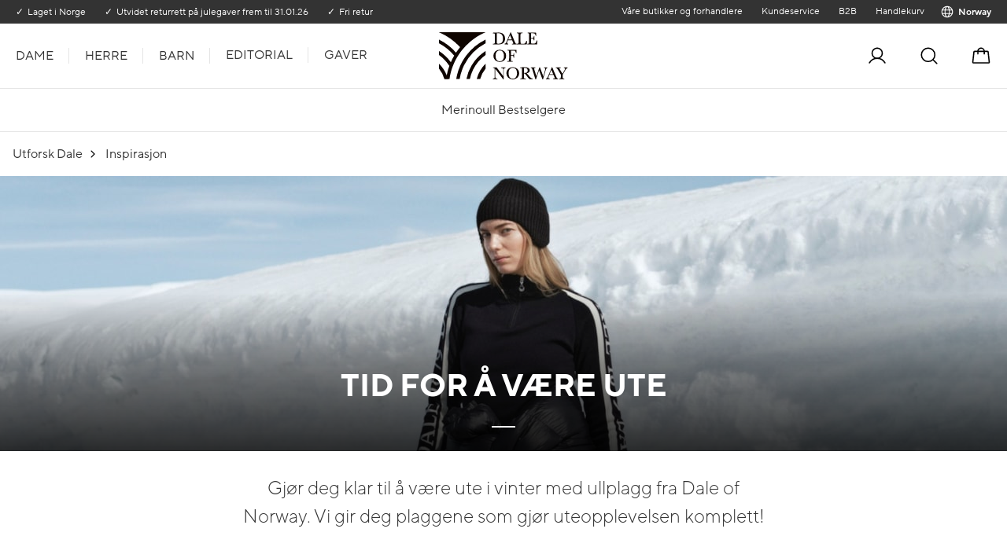

--- FILE ---
content_type: text/html; charset=utf-8
request_url: https://no.daleofnorway.com/utforsk-dale/inspirasjon/sport/
body_size: 12897
content:
<!DOCTYPE html>
<html lang="no">

<head>
    <meta charset="utf-8" />
    <meta name="viewport" content="width=device-width,initial-scale=1,shrink-to-fit=no" />
    
    <title>Tid for &#xE5; v&#xE6;re ute - Dale of Norway</title>
    <meta name="description" content="Gj&#xF8;r deg klar til &#xE5; v&#xE6;re ute i vinter med ullplagg fra Dale of Norway. Vi gir deg plaggene som gj&#xF8;r uteopplevelsen komplett!" />
    <meta property="og:title" content="Tid for &#xE5; v&#xE6;re ute" />
<meta property="og:description" content="Gj&#xF8;r deg klar til &#xE5; v&#xE6;re ute i vinter med ullplagg fra Dale of Norway. Vi gir deg plaggene som gj&#xF8;r uteopplevelsen komplett!" />
<meta property="og:image" content="https://no.daleofnorway.com/globalassets/dale-of-norway/redaktionellt/ingvild/tid-for-a-vare-ute-dale-of-norway.jpg?height=500&amp;crop=1618,0,3508,1890" />
    

<link rel="apple-touch-icon" sizes="180x180" href="/dale/apple-touch-icon.png">
<link rel="icon" type="image/svg+xml" href="/dale/favicon.svg" />
<link rel="icon" type="image/png" href="/dale/favicon.png" />
<link rel="manifest" href="/dale/site.webmanifest">
<link rel="mask-icon" href="/dale/safari-pinned-tab.svg" color="#343148">
<link rel="shortcut icon" href="/dale/favicon.ico">
<meta name="msapplication-TileColor" content="#ffffff">
<meta name="msapplication-config" content="/dale/browserconfig.xml">
<meta name="theme-color" content="#ffffff">

    <link href="https://no.daleofnorway.com/utforsk-dale/inspirasjon/sport/" rel="canonical" />
    <link href="https://eu.daleofnorway.com/explore-dale/inspiration/outdoor-season/" hreflang="en" rel="alternate" /><link href="https://no.daleofnorway.com/utforsk-dale/inspirasjon/sport/" hreflang="no" rel="alternate" />
    
    <script type='text/javascript'>
        window.addEventListener('CookieInformationConsentGiven', function() {
            if (CookieInformation.getConsentGivenFor('cookie_cat_statistic')) {
                var zaius = window['zaius']||(window['zaius']=[]);zaius.methods=["initialize","onload","customer","entity","event","subscribe","unsubscribe","consent","identify","anonymize","dispatch"];zaius.factory=function(e){return function(){var t=Array.prototype.slice.call(arguments);t.unshift(e);zaius.push(t);return zaius}};(function(){for(var i=0;i<zaius.methods.length;i++){var method=zaius.methods[i];zaius[method]=zaius.factory(method)}var e=document.createElement("script");e.type="text/javascript";e.async=true;e.src="https://d1igp3oop3iho5.cloudfront.net/v2/e6hjn__qjLLbRN3CElf16Q-eu1/zaius-min.js";var t=document.getElementsByTagName("script")[0];t.parentNode.insertBefore(e,t)})();
                zaius.event('pageview');
            }
        }, false);
    </script>
<script>
    window.dataLayer = window.dataLayer || [];
</script>
    <script>(function(w,d,s,l,i){w[l]=w[l]||[];w[l].push({'gtm.start':
        new Date().getTime(),event:'gtm.js'});var f=d.getElementsByTagName(s)[0],
        j=d.createElement(s),dl=l!='dataLayer'?'&l='+l:'';j.async=true;j.src=
        'https://www.googletagmanager.com/gtm.js?id='+i+dl;f.parentNode.insertBefore(j,f);
})(window,document,'script','dataLayer','GTM-KGFDW6Z');</script>
    <script type="text/javascript">
        (function e(){
            var e=document.createElement("script");
            e.type="text/javascript";
            e.async=true;
            e.src="//staticw2.yotpo.com/XZQyDzvXRNz2BMQ5pTAAorTsgZKbgHCgB1vbFOgT/widget.js";
            var t=document.getElementsByTagName("script")[0];
            t.parentNode.insertBefore(e,t)
        })();
    </script>
    <script>
        window.VWO = window.VWO || [];
        window.VWO.init = window.VWO.init || function (state) { window.VWO.consentState = state; }

        if (!document.cookie?.includes("_vwo_consent")) {
            window.addEventListener('CookieInformationConsentGiven', function() {
                if (CookieInformation.getConsentGivenFor('cookie_cat_statistic')) {
                    window.VWO.init(1);
                }
            }, false);
        }

        window.addEventListener('CookieInformationConsentSubmitted', function (e) {
            const hasStatisticConsent = e.detail.consents?.cookie_cat_statistic;
            window.VWO.init(hasStatisticConsent ? 1 : 3);
        });
    </script>
    <link rel="preconnect" href="https://dev.visualwebsiteoptimizer.com" />
    <script type="text/javascript" id="vwoCode">
        window._vwo_code || (function() {
            var account_id=794914, version=2.1, settings_tolerance=2000, hide_element='body', hide_element_style = 'opacity:0 !important;filter:alpha(opacity=0) !important;background:none !important;transition:none !important;',
            f=false,w=window,d=document,v=d.querySelector('#vwoCode'),cK='vwo'+account_id+'_settings',cc={};try{var c=JSON.parse(localStorage.getItem('vwo'+account_id+'_config'));cc=c&&typeof c==='object'?c:{}}catch(e){}var stT=cc.stT==='session'?w.sessionStorage:w.localStorage;code={nonce:v&&v.nonce,use_existing_jquery:function(){return typeof use_existing_jquery!=='undefined'?use_existing_jquery:undefined},library_tolerance:function(){return typeof library_tolerance!=='undefined'?library_tolerance:undefined},settings_tolerance:function(){return cc.sT||settings_tolerance},hide_element_style:function(){return'{'+(cc.hES||hide_element_style)+'}'},hide_element:function(){if(performance.getEntriesByName('first-contentful-paint')[0]){return''}return typeof cc.hE==='string'?cc.hE:hide_element},getVersion:function(){return version},finish:function(e){if(!f){f=true;var t=d.getElementById('_vis_opt_path_hides');if(t)t.parentNode.removeChild(t);if(e)(new Image).src='https://dev.visualwebsiteoptimizer.com/ee.gif?a='+account_id+e}},finished:function(){return f},addScript:function(e){var t=d.createElement('script');t.type='text/javascript';if(e.src){t.src=e.src}else{t.text=e.text}v&&t.setAttribute('nonce',v.nonce);d.getElementsByTagName('head')[0].appendChild(t)},load:function(e,t){var n=this.getSettings(),i=d.createElement('script'),r=this;t=t||{};if(n){i.textContent=n;d.getElementsByTagName('head')[0].appendChild(i);if(!w.VWO||VWO.caE){stT.removeItem(cK);r.load(e)}}else{var o=new XMLHttpRequest;o.open('GET',e,true);o.withCredentials=!t.dSC;o.responseType=t.responseType||'text';o.onload=function(){if(t.onloadCb){return t.onloadCb(o,e)}if(o.status===200||o.status===304){_vwo_code.addScript({text:o.responseText})}else{_vwo_code.finish('&e=loading_failure:'+e)}};o.onerror=function(){if(t.onerrorCb){return t.onerrorCb(e)}_vwo_code.finish('&e=loading_failure:'+e)};o.send()}},getSettings:function(){try{var e=stT.getItem(cK);if(!e){return}e=JSON.parse(e);if(Date.now()>e.e){stT.removeItem(cK);return}return e.s}catch(e){return}},init:function(){if(d.URL.indexOf('vwo_disable')>-1)return;var e=this.settings_tolerance();w._vwo_settings_timer=setTimeout(function(){_vwo_code.finish();stT.removeItem(cK)},e);var t;if(this.hide_element()!=='body'){t=d.createElement('style');var n=this.hide_element(),i=n?n+this.hide_element_style():'',r=d.getElementsByTagName('head')[0];t.setAttribute('id','_vis_opt_path_hides');v&&t.setAttribute('nonce',v.nonce);t.setAttribute('type','text/css');if(t.styleSheet)t.styleSheet.cssText=i;else t.appendChild(d.createTextNode(i));r.appendChild(t)}else{t=d.getElementsByTagName('head')[0];var i=d.createElement('div');i.style.cssText='z-index: 2147483647 !important;position: fixed !important;left: 0 !important;top: 0 !important;width: 100% !important;height: 100% !important;background: white !important;display: block !important;';i.setAttribute('id','_vis_opt_path_hides');i.classList.add('_vis_hide_layer');t.parentNode.insertBefore(i,t.nextSibling)}var o=window._vis_opt_url||d.URL,s='https://dev.visualwebsiteoptimizer.com/j.php?a='+account_id+'&u='+encodeURIComponent(o)+'&vn='+version;if(w.location.search.indexOf('_vwo_xhr')!==-1){this.addScript({src:s})}else{this.load(s+'&x=true')}}};
            w._vwo_code=code;code.init();
        })();
    </script>

    <link href="/dist/dale.427a1371.css" rel="stylesheet" />
    <link href="/dist/site.7aa85665.css" rel="stylesheet" />
        <script>
            !function () {
                var xhr = new XMLHttpRequest();
                xhr.open("GET", "/dist/sprite.4e1cedec.svg");
                xhr.onload = function () {
                    var svgContainer = document.createElement("div");
                    svgContainer.setAttribute("id", "svgContainer");
                    svgContainer.setAttribute("style", "display: none; height: 0; width: 0;");
                    svgContainer.innerHTML = xhr.responseText;
                    if (document.body && document.body.appendChild) {
                        document.body.appendChild(svgContainer);
                    } else {
                        var interval = window.setInterval(function () {
                            if (document.body) {
                                document.body.appendChild(svgContainer);
                                window.clearInterval(interval);
                            }
                        },
                            50);
                    }
                };
                xhr.send();
            }();
        </script>
    <link href="/dist/LinkListBlock.8f2c93e8.css" rel="stylesheet" />
    <link href="/dist/ArticleListBlock.6f40ef62.css" rel="stylesheet" />
    <link href="/dist/ArticleTeaser.f20cd23c.css" rel="stylesheet" />
    <link href="/dist/EditorialFeatureBlock.08f49f54.css" rel="stylesheet" />
    <link href="/dist/VideoBlock.fe7c1ab2.css" rel="stylesheet" />
    <link href="/dist/EditorialBlock.c7b20d54.css" rel="stylesheet" />
    <link href="/dist/HeroBlock.c8300409.css" rel="stylesheet" />
    <link href="/dist/BannerBlock.914c59ba.css" rel="stylesheet" />
    <link href="/dist/CampaignBlock.ae1f8e98.css" rel="stylesheet" />
    <link href="/dist/CategoryTeasersBlock.1eb3adac.css" rel="stylesheet" />
    <link href="/dist/CategoryTeaser.e7b15171.css" rel="stylesheet" />
    <link href="/dist/MobileBannerBlock.36bbc79c.css" rel="stylesheet" />
    <link href="/dist/BrandOverviewBlock.7671c4f6.css" rel="stylesheet" />

    <link href="/dist/NewsletterBlock.bc80fd2a.css" rel="stylesheet" />

    <script>
!function(T,l,y){var S=T.location,k="script",D="instrumentationKey",C="ingestionendpoint",I="disableExceptionTracking",E="ai.device.",b="toLowerCase",w="crossOrigin",N="POST",e="appInsightsSDK",t=y.name||"appInsights";(y.name||T[e])&&(T[e]=t);var n=T[t]||function(d){var g=!1,f=!1,m={initialize:!0,queue:[],sv:"5",version:2,config:d};function v(e,t){var n={},a="Browser";return n[E+"id"]=a[b](),n[E+"type"]=a,n["ai.operation.name"]=S&&S.pathname||"_unknown_",n["ai.internal.sdkVersion"]="javascript:snippet_"+(m.sv||m.version),{time:function(){var e=new Date;function t(e){var t=""+e;return 1===t.length&&(t="0"+t),t}return e.getUTCFullYear()+"-"+t(1+e.getUTCMonth())+"-"+t(e.getUTCDate())+"T"+t(e.getUTCHours())+":"+t(e.getUTCMinutes())+":"+t(e.getUTCSeconds())+"."+((e.getUTCMilliseconds()/1e3).toFixed(3)+"").slice(2,5)+"Z"}(),iKey:e,name:"Microsoft.ApplicationInsights."+e.replace(/-/g,"")+"."+t,sampleRate:100,tags:n,data:{baseData:{ver:2}}}}var h=d.url||y.src;if(h){function a(e){var t,n,a,i,r,o,s,c,u,p,l;g=!0,m.queue=[],f||(f=!0,t=h,s=function(){var e={},t=d.connectionString;if(t)for(var n=t.split(";"),a=0;a<n.length;a++){var i=n[a].split("=");2===i.length&&(e[i[0][b]()]=i[1])}if(!e[C]){var r=e.endpointsuffix,o=r?e.location:null;e[C]="https://"+(o?o+".":"")+"dc."+(r||"services.visualstudio.com")}return e}(),c=s[D]||d[D]||"",u=s[C],p=u?u+"/v2/track":d.endpointUrl,(l=[]).push((n="SDK LOAD Failure: Failed to load Application Insights SDK script (See stack for details)",a=t,i=p,(o=(r=v(c,"Exception")).data).baseType="ExceptionData",o.baseData.exceptions=[{typeName:"SDKLoadFailed",message:n.replace(/\./g,"-"),hasFullStack:!1,stack:n+"\nSnippet failed to load ["+a+"] -- Telemetry is disabled\nHelp Link: https://go.microsoft.com/fwlink/?linkid=2128109\nHost: "+(S&&S.pathname||"_unknown_")+"\nEndpoint: "+i,parsedStack:[]}],r)),l.push(function(e,t,n,a){var i=v(c,"Message"),r=i.data;r.baseType="MessageData";var o=r.baseData;return o.message='AI (Internal): 99 message:"'+("SDK LOAD Failure: Failed to load Application Insights SDK script (See stack for details) ("+n+")").replace(/\"/g,"")+'"',o.properties={endpoint:a},i}(0,0,t,p)),function(e,t){if(JSON){var n=T.fetch;if(n&&!y.useXhr)n(t,{method:N,body:JSON.stringify(e),mode:"cors"});else if(XMLHttpRequest){var a=new XMLHttpRequest;a.open(N,t),a.setRequestHeader("Content-type","application/json"),a.send(JSON.stringify(e))}}}(l,p))}function i(e,t){f||setTimeout(function(){!t&&m.core||a()},500)}var e=function(){var n=l.createElement(k);n.src=h;var e=y[w];return!e&&""!==e||"undefined"==n[w]||(n[w]=e),n.onload=i,n.onerror=a,n.onreadystatechange=function(e,t){"loaded"!==n.readyState&&"complete"!==n.readyState||i(0,t)},n}();y.ld<0?l.getElementsByTagName("head")[0].appendChild(e):setTimeout(function(){l.getElementsByTagName(k)[0].parentNode.appendChild(e)},y.ld||0)}try{m.cookie=l.cookie}catch(p){}function t(e){for(;e.length;)!function(t){m[t]=function(){var e=arguments;g||m.queue.push(function(){m[t].apply(m,e)})}}(e.pop())}var n="track",r="TrackPage",o="TrackEvent";t([n+"Event",n+"PageView",n+"Exception",n+"Trace",n+"DependencyData",n+"Metric",n+"PageViewPerformance","start"+r,"stop"+r,"start"+o,"stop"+o,"addTelemetryInitializer","setAuthenticatedUserContext","clearAuthenticatedUserContext","flush"]),m.SeverityLevel={Verbose:0,Information:1,Warning:2,Error:3,Critical:4};var s=(d.extensionConfig||{}).ApplicationInsightsAnalytics||{};if(!0!==d[I]&&!0!==s[I]){var c="onerror";t(["_"+c]);var u=T[c];T[c]=function(e,t,n,a,i){var r=u&&u(e,t,n,a,i);return!0!==r&&m["_"+c]({message:e,url:t,lineNumber:n,columnNumber:a,error:i}),r},d.autoExceptionInstrumented=!0}return m}(y.cfg);function a(){y.onInit&&y.onInit(n)}(T[t]=n).queue&&0===n.queue.length?(n.queue.push(a),n.trackPageView({})):a()}(window,document,{src: "https://js.monitor.azure.com/scripts/b/ai.2.gbl.min.js", crossOrigin: "anonymous", cfg: {disablePageUnloadEvents: ['unload'], instrumentationKey: '5f9bb78e-7fd6-455e-9ef3-427def4a0550', disableCookiesUsage: false }});
</script>

</head>

<body>
    
    <noscript><iframe src="https://www.googletagmanager.com/ns.html?id=GTM-KGFDW6Z" height="0" width="0" style="display:none;visibility:hidden"></iframe></noscript>

    <a href="#main" class="sr-only sr-only--focusable">Gå til hovedinnhold</a>
    <a href="#menu" class="sr-only sr-only--focusable">Gå til hovedmeny</a>

<header class="site-header" data-site-header>
    
<ul class="site-header__usps">
        <li class="site-header__usp">Laget i Norge</li>
        <li class="site-header__usp">Utvidet returrett p&#xE5; julegaver frem til 31.01.26</li>
        <li class="site-header__usp">Fri retur </li>
</ul>


    <div class="site-header__wrapper">
        <button class="site-header__menu-toggle" type="button" aria-label="Meny"
        data-site-header-toggle aria-expanded="false">
            <svg class="site-header__menu-toggle-open" height="26" width="26"><use xlink:href="#sprite-list" /></svg>
            <svg class="site-header__menu-toggle-closed" height="18" width="26"><use xlink:href="#sprite-cross" /></svg>
        </button>
        <nav class="site-header__nav" id="menu">
            
<ul class="site-header__main-menu">
        <li class="site-header__main-menu-item">
                <button class="site-header__main-menu-item-name" aria-expanded="false"
                        aria-controls="1073741848" data-controls-data-id data-menu-item>
                    Dame
                    <svg height="20" width="20"><use xlink:href="#sprite-caret-right-small" /></svg>
                </button>
                <ul class="site-header__mega-menu" data-id="1073741848" aria-hidden="true">
                    <li class="site-header__mega-menu-back">
                        <button class="site-header__mega-menu-back-button" aria-controls="1073741848" data-controls-data-id
                                aria-expanded="true" type="button">
                            <svg height="20" width="20"><use xlink:href="#sprite-caret-left-small" /></svg>
                            Dame
                        </button>
                    </li>
                        <li class="site-header__mega-menu-item" data-columns="1">
                            <button class="site-header__mega-menu-links-toggle" type="button"
                                    aria-controls="2a6ddc0c-af85-47b6-be10-a90a201f2949" aria-expanded="true" data-controls-data-id data-menu-section>
                                Dame
                                <svg height="20" width="20"><use xlink:href="#sprite-caret-left-small" /></svg>
                            </button>
                            <strong class="site-header__mega-menu-item-heading">Dame</strong>
                            <ul class="site-header__mega-menu-links" data-id="2a6ddc0c-af85-47b6-be10-a90a201f2949" aria-hidden="false">
                                    <li class="link-list__item">
                                        <a class="link-list__link" href="/dame/">Se alle</a>
                                    </li>
                                    <li class="link-list__item">
                                        <a class="link-list__link" href="/salg-og-outlet/dame/">Outlet -50%</a>
                                    </li>
                                    <li class="link-list__item">
                                        <a class="link-list__link" href="/concepts/merino-bestsellers/">Merino Bestsellers</a>
                                    </li>
                                    <li class="link-list__item">
                                        <a class="link-list__link" href="/nyheter/dame/">Nyheter</a>
                                    </li>
                                    <li class="link-list__item">
                                        <a class="link-list__link" href="/vm-og-ol-produkter/">Mesterskapsgensere</a>
                                    </li>
                            </ul>
                        </li>
                        <li class="site-header__mega-menu-item" data-columns="1">
                            <button class="site-header__mega-menu-links-toggle" type="button"
                                    aria-controls="1073741851" aria-expanded="true" data-controls-data-id data-menu-section>
                                Ulljakke
                                <svg height="20" width="20"><use xlink:href="#sprite-caret-left-small" /></svg>
                            </button>
                            <strong class="site-header__mega-menu-item-heading">Ulljakke</strong>
                            <ul class="site-header__mega-menu-links" data-id="1073741851" aria-hidden="false">
                                    <li class="link-list__item">
                                        <a class="link-list__link" href="/dame/jakke/">Se alle</a>
                                    </li>
                                    <li class="link-list__item">
                                        <a class="link-list__link" href="/dame/jakke/kort-jakke/">Ulljakke &amp; Cardigans</a>
                                    </li>
                            </ul>
                        </li>
                        <li class="site-header__mega-menu-item" data-columns="1">
                            <button class="site-header__mega-menu-links-toggle" type="button"
                                    aria-controls="1073741852" aria-expanded="true" data-controls-data-id data-menu-section>
                                Ullgenser
                                <svg height="20" width="20"><use xlink:href="#sprite-caret-left-small" /></svg>
                            </button>
                            <strong class="site-header__mega-menu-item-heading">Ullgenser</strong>
                            <ul class="site-header__mega-menu-links" data-id="1073741852" aria-hidden="false">
                                    <li class="link-list__item">
                                        <a class="link-list__link" href="/dame/genser/">Se alle</a>
                                    </li>
                                    <li class="link-list__item">
                                        <a class="link-list__link" href="/dame/genser/rund-hals/">Rund hals</a>
                                    </li>
                                    <li class="link-list__item">
                                        <a class="link-list__link" href="/dame/genser/half-zip/">Half-zip</a>
                                    </li>
                                    <li class="link-list__item">
                                        <a class="link-list__link" href="/dame/genser/hoy-hals/">H&#xF8;y hals</a>
                                    </li>
                                    <li class="link-list__item">
                                        <a class="link-list__link" href="/dame/genser/next-to-skin/">Baselayer</a>
                                    </li>
                                    <li class="link-list__item">
                                        <a class="link-list__link" href="/dame/genser/weatherproof/">Vindstopper</a>
                                    </li>
                            </ul>
                        </li>
                        <li class="site-header__mega-menu-item" data-columns="1">
                            <button class="site-header__mega-menu-links-toggle" type="button"
                                    aria-controls="1073741856" aria-expanded="true" data-controls-data-id data-menu-section>
                                Tilbeh&#xF8;r
                                <svg height="20" width="20"><use xlink:href="#sprite-caret-left-small" /></svg>
                            </button>
                            <strong class="site-header__mega-menu-item-heading">Tilbeh&#xF8;r</strong>
                            <ul class="site-header__mega-menu-links" data-id="1073741856" aria-hidden="false">
                                    <li class="link-list__item">
                                        <a class="link-list__link" href="/dame/tilbehor/">Se alle</a>
                                    </li>
                                    <li class="link-list__item">
                                        <a class="link-list__link" href="/dame/tilbehor/panneband/">Panneb&#xE5;nd</a>
                                    </li>
                                    <li class="link-list__item">
                                        <a class="link-list__link" href="/dame/tilbehor/luer/">Luer</a>
                                    </li>
                                    <li class="link-list__item">
                                        <a class="link-list__link" href="/dame/tilbehor/skjerf/">Skjerf</a>
                                    </li>
                                    <li class="link-list__item">
                                        <a class="link-list__link" href="/dame/tilbehor/sokker/">Sokker</a>
                                    </li>
                                    <li class="link-list__item">
                                        <a class="link-list__link" href="/dame/tilbehor/ullvotter/">Ullvotter</a>
                                    </li>
                                    <li class="link-list__item">
                                        <a class="link-list__link" href="/dame/tilbehor/vesker/">Vesker</a>
                                    </li>
                            </ul>
                        </li>
                </ul>
        </li>
        <li class="site-header__main-menu-item">
                <button class="site-header__main-menu-item-name" aria-expanded="false"
                        aria-controls="1073741849" data-controls-data-id data-menu-item>
                    Herre
                    <svg height="20" width="20"><use xlink:href="#sprite-caret-right-small" /></svg>
                </button>
                <ul class="site-header__mega-menu" data-id="1073741849" aria-hidden="true">
                    <li class="site-header__mega-menu-back">
                        <button class="site-header__mega-menu-back-button" aria-controls="1073741849" data-controls-data-id
                                aria-expanded="true" type="button">
                            <svg height="20" width="20"><use xlink:href="#sprite-caret-left-small" /></svg>
                            Herre
                        </button>
                    </li>
                        <li class="site-header__mega-menu-item" data-columns="1">
                            <button class="site-header__mega-menu-links-toggle" type="button"
                                    aria-controls="c8f71841-d041-48b8-8172-0bdd4ebd2bb3" aria-expanded="true" data-controls-data-id data-menu-section>
                                Herre
                                <svg height="20" width="20"><use xlink:href="#sprite-caret-left-small" /></svg>
                            </button>
                            <strong class="site-header__mega-menu-item-heading">Herre</strong>
                            <ul class="site-header__mega-menu-links" data-id="c8f71841-d041-48b8-8172-0bdd4ebd2bb3" aria-hidden="false">
                                    <li class="link-list__item">
                                        <a class="link-list__link" href="/herre/">Se alle</a>
                                    </li>
                                    <li class="link-list__item">
                                        <a class="link-list__link" href="/salg-og-outlet/herre/">Outlet -50%</a>
                                    </li>
                                    <li class="link-list__item">
                                        <a class="link-list__link" href="/concepts/merino-bestsellers/">Merino Bestsellers</a>
                                    </li>
                                    <li class="link-list__item">
                                        <a class="link-list__link" href="/nyheter/herre/">Nyheter</a>
                                    </li>
                                    <li class="link-list__item">
                                        <a class="link-list__link" href="/vm-og-ol-produkter/">Mesterskapsgensere</a>
                                    </li>
                            </ul>
                        </li>
                        <li class="site-header__mega-menu-item" data-columns="1">
                            <button class="site-header__mega-menu-links-toggle" type="button"
                                    aria-controls="1073741854" aria-expanded="true" data-controls-data-id data-menu-section>
                                Ulljakke
                                <svg height="20" width="20"><use xlink:href="#sprite-caret-left-small" /></svg>
                            </button>
                            <strong class="site-header__mega-menu-item-heading">Ulljakke</strong>
                            <ul class="site-header__mega-menu-links" data-id="1073741854" aria-hidden="false">
                                    <li class="link-list__item">
                                        <a class="link-list__link" href="/herre/jakke/">Se alle</a>
                                    </li>
                                    <li class="link-list__item">
                                        <a class="link-list__link" href="/herre/jakke/weatherproof/">Vindstopper</a>
                                    </li>
                            </ul>
                        </li>
                        <li class="site-header__mega-menu-item" data-columns="1">
                            <button class="site-header__mega-menu-links-toggle" type="button"
                                    aria-controls="1073741857" aria-expanded="true" data-controls-data-id data-menu-section>
                                Ullgenser
                                <svg height="20" width="20"><use xlink:href="#sprite-caret-left-small" /></svg>
                            </button>
                            <strong class="site-header__mega-menu-item-heading">Ullgenser</strong>
                            <ul class="site-header__mega-menu-links" data-id="1073741857" aria-hidden="false">
                                    <li class="link-list__item">
                                        <a class="link-list__link" href="/herre/genser/">Se alle</a>
                                    </li>
                                    <li class="link-list__item">
                                        <a class="link-list__link" href="/herre/genser/rund-hals/">Rund hals</a>
                                    </li>
                                    <li class="link-list__item">
                                        <a class="link-list__link" href="/herre/genser/half-zip/">Half-zip</a>
                                    </li>
                                    <li class="link-list__item">
                                        <a class="link-list__link" href="/herre/genser/next-to-skin/">Baselayer</a>
                                    </li>
                                    <li class="link-list__item">
                                        <a class="link-list__link" href="/herre/genser/weatherproof/">Vindstopper</a>
                                    </li>
                            </ul>
                        </li>
                        <li class="site-header__mega-menu-item" data-columns="1">
                            <button class="site-header__mega-menu-links-toggle" type="button"
                                    aria-controls="1073741860" aria-expanded="true" data-controls-data-id data-menu-section>
                                Piqueskjorter
                                <svg height="20" width="20"><use xlink:href="#sprite-caret-left-small" /></svg>
                            </button>
                            <strong class="site-header__mega-menu-item-heading">Piqueskjorter</strong>
                            <ul class="site-header__mega-menu-links" data-id="1073741860" aria-hidden="false">
                                    <li class="link-list__item">
                                        <a class="link-list__link" href="/herre/piqueskjorter/">Se alle</a>
                                    </li>
                                    <li class="link-list__item">
                                        <a class="link-list__link" href="/herre/piqueskjorter/pique-polo-skjorter/">Pique &amp; Poloskjorter</a>
                                    </li>
                            </ul>
                        </li>
                        <li class="site-header__mega-menu-item" data-columns="1">
                            <button class="site-header__mega-menu-links-toggle" type="button"
                                    aria-controls="1073741864" aria-expanded="true" data-controls-data-id data-menu-section>
                                Tilbeh&#xF8;r
                                <svg height="20" width="20"><use xlink:href="#sprite-caret-left-small" /></svg>
                            </button>
                            <strong class="site-header__mega-menu-item-heading">Tilbeh&#xF8;r</strong>
                            <ul class="site-header__mega-menu-links" data-id="1073741864" aria-hidden="false">
                                    <li class="link-list__item">
                                        <a class="link-list__link" href="/herre/tilbehor/">Se alle</a>
                                    </li>
                                    <li class="link-list__item">
                                        <a class="link-list__link" href="/herre/tilbehor/panneband/">Panneb&#xE5;nd</a>
                                    </li>
                                    <li class="link-list__item">
                                        <a class="link-list__link" href="/herre/tilbehor/luer/">Luer</a>
                                    </li>
                                    <li class="link-list__item">
                                        <a class="link-list__link" href="/herre/tilbehor/skjerf/">Skjerf</a>
                                    </li>
                                    <li class="link-list__item">
                                        <a class="link-list__link" href="/herre/tilbehor/sokker/">Sokker</a>
                                    </li>
                                    <li class="link-list__item">
                                        <a class="link-list__link" href="/herre/tilbehor/ullvotter/">Ullvotter</a>
                                    </li>
                            </ul>
                        </li>
                </ul>
        </li>
        <li class="site-header__main-menu-item">
                <button class="site-header__main-menu-item-name" aria-expanded="false"
                        aria-controls="1073741850" data-controls-data-id data-menu-item>
                    Barn
                    <svg height="20" width="20"><use xlink:href="#sprite-caret-right-small" /></svg>
                </button>
                <ul class="site-header__mega-menu" data-id="1073741850" aria-hidden="true">
                    <li class="site-header__mega-menu-back">
                        <button class="site-header__mega-menu-back-button" aria-controls="1073741850" data-controls-data-id
                                aria-expanded="true" type="button">
                            <svg height="20" width="20"><use xlink:href="#sprite-caret-left-small" /></svg>
                            Barn
                        </button>
                    </li>
                        <li class="site-header__mega-menu-item" data-columns="1">
                            <button class="site-header__mega-menu-links-toggle" type="button"
                                    aria-controls="0a40620f-807b-4574-a068-1acd006d640c" aria-expanded="true" data-controls-data-id data-menu-section>
                                Barn
                                <svg height="20" width="20"><use xlink:href="#sprite-caret-left-small" /></svg>
                            </button>
                            <strong class="site-header__mega-menu-item-heading">Barn</strong>
                            <ul class="site-header__mega-menu-links" data-id="0a40620f-807b-4574-a068-1acd006d640c" aria-hidden="false">
                                    <li class="link-list__item">
                                        <a class="link-list__link" href="/barn/">Se alle</a>
                                    </li>
                                    <li class="link-list__item">
                                        <a class="link-list__link" href="/salg-og-outlet/barn/">Outlet -50%</a>
                                    </li>
                            </ul>
                        </li>
                        <li class="site-header__mega-menu-item" data-columns="1">
                            <button class="site-header__mega-menu-links-toggle" type="button"
                                    aria-controls="1073741859" aria-expanded="true" data-controls-data-id data-menu-section>
                                Ullgenser
                                <svg height="20" width="20"><use xlink:href="#sprite-caret-left-small" /></svg>
                            </button>
                            <strong class="site-header__mega-menu-item-heading">Ullgenser</strong>
                            <ul class="site-header__mega-menu-links" data-id="1073741859" aria-hidden="false">
                                    <li class="link-list__item">
                                        <a class="link-list__link" href="/barn/jakker-og-gensere/">Se alle</a>
                                    </li>
                                    <li class="link-list__item">
                                        <a class="link-list__link" href="/barn/jakker-og-gensere/genser/">Ullgenser</a>
                                    </li>
                            </ul>
                        </li>
                        <li class="site-header__mega-menu-item" data-columns="1">
                            <button class="site-header__mega-menu-links-toggle" type="button"
                                    aria-controls="1073741861" aria-expanded="true" data-controls-data-id data-menu-section>
                                Tilbeh&#xF8;r
                                <svg height="20" width="20"><use xlink:href="#sprite-caret-left-small" /></svg>
                            </button>
                            <strong class="site-header__mega-menu-item-heading">Tilbeh&#xF8;r</strong>
                            <ul class="site-header__mega-menu-links" data-id="1073741861" aria-hidden="false">
                                    <li class="link-list__item">
                                        <a class="link-list__link" href="/barn/tilbehor/">Se alle</a>
                                    </li>
                                    <li class="link-list__item">
                                        <a class="link-list__link" href="/barn/tilbehor/lue-og-panneband/">Lue og panneb&#xE5;nd</a>
                                    </li>
                            </ul>
                        </li>
                </ul>
        </li>
        <li class="site-header__main-menu-item">
                <a class="site-header__main-menu-item-name" href="/Editorial/">
                    Editorial
                    <svg height="20" width="20"><use xlink:href="#sprite-caret-right-small" /></svg>
                </a>
        </li>
        <li class="site-header__main-menu-item">
                <a class="site-header__main-menu-item-name" href="/gave-guide/">
                    Gaver
                    <svg height="20" width="20"><use xlink:href="#sprite-caret-right-small" /></svg>
                </a>
        </li>
</ul>

        </nav>
        <a href="/" class="site-header__logo" aria-label="Til forsiden">
            <picture class="site-header__picture">
                <img src="/dale/logo.svg" alt="dale logo" />
            </picture>
        </a>
        <div class="site-header__icons">
            
<a class="site-header__user" href="/logg-inn/?ReturnUrl=/min-profil/">
    <svg height="26" width="26"><use xlink:href="#sprite-user" /></svg>
        <span class="site-header__user-name site-header__user-name--login">Logg inn</span>
</a>

            <button class="site-header__search-toggle" type="button" aria-label="Søk"
            aria-controls="quick-search" aria-expanded="false">
                <svg class="site-header__search-toggle-open" height="26" width="26"><use xlink:href="#sprite-magnifying-glass" /></svg>
                <svg class="site-header__search-toggle-closed" height="18" width="26"><use xlink:href="#sprite-cross" /></svg>
            </button>
            <div class="site-header__icons-right">
                
                
<a class="site-header__cart" href="/handlekurv/" aria-label="Handlekurv">
    <svg width="26" height="26">
        <use xlink:href="#sprite-handbag" />
    </svg>
    <i class="site-header__cart-total"
        aria-label="0 produkter i handlekurven"
        aria-hidden="true"
        data-site-header-cart-total>0</i>
</a>

            </div>
        </div>
    </div>
    
<a class="site-header__user" href="/logg-inn/?ReturnUrl=/min-profil/">
    <svg height="26" width="26"><use xlink:href="#sprite-user" /></svg>
        <span class="site-header__user-name site-header__user-name--login">Logg inn</span>
</a>

    <nav class="site-header__nav" id="menu">
        
<ul class="site-header__main-menu">
        <li class="site-header__main-menu-item">
                <button class="site-header__main-menu-item-name" aria-expanded="false"
                        aria-controls="1073741848" data-controls-data-id data-menu-item>
                    Dame
                    <svg height="20" width="20"><use xlink:href="#sprite-caret-right-small" /></svg>
                </button>
                <ul class="site-header__mega-menu" data-id="1073741848" aria-hidden="true">
                    <li class="site-header__mega-menu-back">
                        <button class="site-header__mega-menu-back-button" aria-controls="1073741848" data-controls-data-id
                                aria-expanded="true" type="button">
                            <svg height="20" width="20"><use xlink:href="#sprite-caret-left-small" /></svg>
                            Dame
                        </button>
                    </li>
                        <li class="site-header__mega-menu-item" data-columns="1">
                            <button class="site-header__mega-menu-links-toggle" type="button"
                                    aria-controls="50774c70-b485-4b0c-a615-88e3e25b0a0f" aria-expanded="true" data-controls-data-id data-menu-section>
                                Dame
                                <svg height="20" width="20"><use xlink:href="#sprite-caret-left-small" /></svg>
                            </button>
                            <strong class="site-header__mega-menu-item-heading">Dame</strong>
                            <ul class="site-header__mega-menu-links" data-id="50774c70-b485-4b0c-a615-88e3e25b0a0f" aria-hidden="false">
                                    <li class="link-list__item">
                                        <a class="link-list__link" href="/dame/">Se alle</a>
                                    </li>
                                    <li class="link-list__item">
                                        <a class="link-list__link" href="/salg-og-outlet/dame/">Outlet -50%</a>
                                    </li>
                                    <li class="link-list__item">
                                        <a class="link-list__link" href="/concepts/merino-bestsellers/">Merino Bestsellers</a>
                                    </li>
                                    <li class="link-list__item">
                                        <a class="link-list__link" href="/nyheter/dame/">Nyheter</a>
                                    </li>
                                    <li class="link-list__item">
                                        <a class="link-list__link" href="/vm-og-ol-produkter/">Mesterskapsgensere</a>
                                    </li>
                            </ul>
                        </li>
                        <li class="site-header__mega-menu-item" data-columns="1">
                            <button class="site-header__mega-menu-links-toggle" type="button"
                                    aria-controls="1073741851" aria-expanded="true" data-controls-data-id data-menu-section>
                                Ulljakke
                                <svg height="20" width="20"><use xlink:href="#sprite-caret-left-small" /></svg>
                            </button>
                            <strong class="site-header__mega-menu-item-heading">Ulljakke</strong>
                            <ul class="site-header__mega-menu-links" data-id="1073741851" aria-hidden="false">
                                    <li class="link-list__item">
                                        <a class="link-list__link" href="/dame/jakke/">Se alle</a>
                                    </li>
                                    <li class="link-list__item">
                                        <a class="link-list__link" href="/dame/jakke/kort-jakke/">Ulljakke &amp; Cardigans</a>
                                    </li>
                            </ul>
                        </li>
                        <li class="site-header__mega-menu-item" data-columns="1">
                            <button class="site-header__mega-menu-links-toggle" type="button"
                                    aria-controls="1073741852" aria-expanded="true" data-controls-data-id data-menu-section>
                                Ullgenser
                                <svg height="20" width="20"><use xlink:href="#sprite-caret-left-small" /></svg>
                            </button>
                            <strong class="site-header__mega-menu-item-heading">Ullgenser</strong>
                            <ul class="site-header__mega-menu-links" data-id="1073741852" aria-hidden="false">
                                    <li class="link-list__item">
                                        <a class="link-list__link" href="/dame/genser/">Se alle</a>
                                    </li>
                                    <li class="link-list__item">
                                        <a class="link-list__link" href="/dame/genser/rund-hals/">Rund hals</a>
                                    </li>
                                    <li class="link-list__item">
                                        <a class="link-list__link" href="/dame/genser/half-zip/">Half-zip</a>
                                    </li>
                                    <li class="link-list__item">
                                        <a class="link-list__link" href="/dame/genser/hoy-hals/">H&#xF8;y hals</a>
                                    </li>
                                    <li class="link-list__item">
                                        <a class="link-list__link" href="/dame/genser/next-to-skin/">Baselayer</a>
                                    </li>
                                    <li class="link-list__item">
                                        <a class="link-list__link" href="/dame/genser/weatherproof/">Vindstopper</a>
                                    </li>
                            </ul>
                        </li>
                        <li class="site-header__mega-menu-item" data-columns="1">
                            <button class="site-header__mega-menu-links-toggle" type="button"
                                    aria-controls="1073741856" aria-expanded="true" data-controls-data-id data-menu-section>
                                Tilbeh&#xF8;r
                                <svg height="20" width="20"><use xlink:href="#sprite-caret-left-small" /></svg>
                            </button>
                            <strong class="site-header__mega-menu-item-heading">Tilbeh&#xF8;r</strong>
                            <ul class="site-header__mega-menu-links" data-id="1073741856" aria-hidden="false">
                                    <li class="link-list__item">
                                        <a class="link-list__link" href="/dame/tilbehor/">Se alle</a>
                                    </li>
                                    <li class="link-list__item">
                                        <a class="link-list__link" href="/dame/tilbehor/panneband/">Panneb&#xE5;nd</a>
                                    </li>
                                    <li class="link-list__item">
                                        <a class="link-list__link" href="/dame/tilbehor/luer/">Luer</a>
                                    </li>
                                    <li class="link-list__item">
                                        <a class="link-list__link" href="/dame/tilbehor/skjerf/">Skjerf</a>
                                    </li>
                                    <li class="link-list__item">
                                        <a class="link-list__link" href="/dame/tilbehor/sokker/">Sokker</a>
                                    </li>
                                    <li class="link-list__item">
                                        <a class="link-list__link" href="/dame/tilbehor/ullvotter/">Ullvotter</a>
                                    </li>
                                    <li class="link-list__item">
                                        <a class="link-list__link" href="/dame/tilbehor/vesker/">Vesker</a>
                                    </li>
                            </ul>
                        </li>
                </ul>
        </li>
        <li class="site-header__main-menu-item">
                <button class="site-header__main-menu-item-name" aria-expanded="false"
                        aria-controls="1073741849" data-controls-data-id data-menu-item>
                    Herre
                    <svg height="20" width="20"><use xlink:href="#sprite-caret-right-small" /></svg>
                </button>
                <ul class="site-header__mega-menu" data-id="1073741849" aria-hidden="true">
                    <li class="site-header__mega-menu-back">
                        <button class="site-header__mega-menu-back-button" aria-controls="1073741849" data-controls-data-id
                                aria-expanded="true" type="button">
                            <svg height="20" width="20"><use xlink:href="#sprite-caret-left-small" /></svg>
                            Herre
                        </button>
                    </li>
                        <li class="site-header__mega-menu-item" data-columns="1">
                            <button class="site-header__mega-menu-links-toggle" type="button"
                                    aria-controls="131d95fd-2b8e-4e3c-953e-5c13253adc82" aria-expanded="true" data-controls-data-id data-menu-section>
                                Herre
                                <svg height="20" width="20"><use xlink:href="#sprite-caret-left-small" /></svg>
                            </button>
                            <strong class="site-header__mega-menu-item-heading">Herre</strong>
                            <ul class="site-header__mega-menu-links" data-id="131d95fd-2b8e-4e3c-953e-5c13253adc82" aria-hidden="false">
                                    <li class="link-list__item">
                                        <a class="link-list__link" href="/herre/">Se alle</a>
                                    </li>
                                    <li class="link-list__item">
                                        <a class="link-list__link" href="/salg-og-outlet/herre/">Outlet -50%</a>
                                    </li>
                                    <li class="link-list__item">
                                        <a class="link-list__link" href="/concepts/merino-bestsellers/">Merino Bestsellers</a>
                                    </li>
                                    <li class="link-list__item">
                                        <a class="link-list__link" href="/nyheter/herre/">Nyheter</a>
                                    </li>
                                    <li class="link-list__item">
                                        <a class="link-list__link" href="/vm-og-ol-produkter/">Mesterskapsgensere</a>
                                    </li>
                            </ul>
                        </li>
                        <li class="site-header__mega-menu-item" data-columns="1">
                            <button class="site-header__mega-menu-links-toggle" type="button"
                                    aria-controls="1073741854" aria-expanded="true" data-controls-data-id data-menu-section>
                                Ulljakke
                                <svg height="20" width="20"><use xlink:href="#sprite-caret-left-small" /></svg>
                            </button>
                            <strong class="site-header__mega-menu-item-heading">Ulljakke</strong>
                            <ul class="site-header__mega-menu-links" data-id="1073741854" aria-hidden="false">
                                    <li class="link-list__item">
                                        <a class="link-list__link" href="/herre/jakke/">Se alle</a>
                                    </li>
                                    <li class="link-list__item">
                                        <a class="link-list__link" href="/herre/jakke/weatherproof/">Vindstopper</a>
                                    </li>
                            </ul>
                        </li>
                        <li class="site-header__mega-menu-item" data-columns="1">
                            <button class="site-header__mega-menu-links-toggle" type="button"
                                    aria-controls="1073741857" aria-expanded="true" data-controls-data-id data-menu-section>
                                Ullgenser
                                <svg height="20" width="20"><use xlink:href="#sprite-caret-left-small" /></svg>
                            </button>
                            <strong class="site-header__mega-menu-item-heading">Ullgenser</strong>
                            <ul class="site-header__mega-menu-links" data-id="1073741857" aria-hidden="false">
                                    <li class="link-list__item">
                                        <a class="link-list__link" href="/herre/genser/">Se alle</a>
                                    </li>
                                    <li class="link-list__item">
                                        <a class="link-list__link" href="/herre/genser/rund-hals/">Rund hals</a>
                                    </li>
                                    <li class="link-list__item">
                                        <a class="link-list__link" href="/herre/genser/half-zip/">Half-zip</a>
                                    </li>
                                    <li class="link-list__item">
                                        <a class="link-list__link" href="/herre/genser/next-to-skin/">Baselayer</a>
                                    </li>
                                    <li class="link-list__item">
                                        <a class="link-list__link" href="/herre/genser/weatherproof/">Vindstopper</a>
                                    </li>
                            </ul>
                        </li>
                        <li class="site-header__mega-menu-item" data-columns="1">
                            <button class="site-header__mega-menu-links-toggle" type="button"
                                    aria-controls="1073741860" aria-expanded="true" data-controls-data-id data-menu-section>
                                Piqueskjorter
                                <svg height="20" width="20"><use xlink:href="#sprite-caret-left-small" /></svg>
                            </button>
                            <strong class="site-header__mega-menu-item-heading">Piqueskjorter</strong>
                            <ul class="site-header__mega-menu-links" data-id="1073741860" aria-hidden="false">
                                    <li class="link-list__item">
                                        <a class="link-list__link" href="/herre/piqueskjorter/">Se alle</a>
                                    </li>
                                    <li class="link-list__item">
                                        <a class="link-list__link" href="/herre/piqueskjorter/pique-polo-skjorter/">Pique &amp; Poloskjorter</a>
                                    </li>
                            </ul>
                        </li>
                        <li class="site-header__mega-menu-item" data-columns="1">
                            <button class="site-header__mega-menu-links-toggle" type="button"
                                    aria-controls="1073741864" aria-expanded="true" data-controls-data-id data-menu-section>
                                Tilbeh&#xF8;r
                                <svg height="20" width="20"><use xlink:href="#sprite-caret-left-small" /></svg>
                            </button>
                            <strong class="site-header__mega-menu-item-heading">Tilbeh&#xF8;r</strong>
                            <ul class="site-header__mega-menu-links" data-id="1073741864" aria-hidden="false">
                                    <li class="link-list__item">
                                        <a class="link-list__link" href="/herre/tilbehor/">Se alle</a>
                                    </li>
                                    <li class="link-list__item">
                                        <a class="link-list__link" href="/herre/tilbehor/panneband/">Panneb&#xE5;nd</a>
                                    </li>
                                    <li class="link-list__item">
                                        <a class="link-list__link" href="/herre/tilbehor/luer/">Luer</a>
                                    </li>
                                    <li class="link-list__item">
                                        <a class="link-list__link" href="/herre/tilbehor/skjerf/">Skjerf</a>
                                    </li>
                                    <li class="link-list__item">
                                        <a class="link-list__link" href="/herre/tilbehor/sokker/">Sokker</a>
                                    </li>
                                    <li class="link-list__item">
                                        <a class="link-list__link" href="/herre/tilbehor/ullvotter/">Ullvotter</a>
                                    </li>
                            </ul>
                        </li>
                </ul>
        </li>
        <li class="site-header__main-menu-item">
                <button class="site-header__main-menu-item-name" aria-expanded="false"
                        aria-controls="1073741850" data-controls-data-id data-menu-item>
                    Barn
                    <svg height="20" width="20"><use xlink:href="#sprite-caret-right-small" /></svg>
                </button>
                <ul class="site-header__mega-menu" data-id="1073741850" aria-hidden="true">
                    <li class="site-header__mega-menu-back">
                        <button class="site-header__mega-menu-back-button" aria-controls="1073741850" data-controls-data-id
                                aria-expanded="true" type="button">
                            <svg height="20" width="20"><use xlink:href="#sprite-caret-left-small" /></svg>
                            Barn
                        </button>
                    </li>
                        <li class="site-header__mega-menu-item" data-columns="1">
                            <button class="site-header__mega-menu-links-toggle" type="button"
                                    aria-controls="8a9d0d71-79e1-46e2-ac55-80a9e88b74d8" aria-expanded="true" data-controls-data-id data-menu-section>
                                Barn
                                <svg height="20" width="20"><use xlink:href="#sprite-caret-left-small" /></svg>
                            </button>
                            <strong class="site-header__mega-menu-item-heading">Barn</strong>
                            <ul class="site-header__mega-menu-links" data-id="8a9d0d71-79e1-46e2-ac55-80a9e88b74d8" aria-hidden="false">
                                    <li class="link-list__item">
                                        <a class="link-list__link" href="/barn/">Se alle</a>
                                    </li>
                                    <li class="link-list__item">
                                        <a class="link-list__link" href="/salg-og-outlet/barn/">Outlet -50%</a>
                                    </li>
                            </ul>
                        </li>
                        <li class="site-header__mega-menu-item" data-columns="1">
                            <button class="site-header__mega-menu-links-toggle" type="button"
                                    aria-controls="1073741859" aria-expanded="true" data-controls-data-id data-menu-section>
                                Ullgenser
                                <svg height="20" width="20"><use xlink:href="#sprite-caret-left-small" /></svg>
                            </button>
                            <strong class="site-header__mega-menu-item-heading">Ullgenser</strong>
                            <ul class="site-header__mega-menu-links" data-id="1073741859" aria-hidden="false">
                                    <li class="link-list__item">
                                        <a class="link-list__link" href="/barn/jakker-og-gensere/">Se alle</a>
                                    </li>
                                    <li class="link-list__item">
                                        <a class="link-list__link" href="/barn/jakker-og-gensere/genser/">Ullgenser</a>
                                    </li>
                            </ul>
                        </li>
                        <li class="site-header__mega-menu-item" data-columns="1">
                            <button class="site-header__mega-menu-links-toggle" type="button"
                                    aria-controls="1073741861" aria-expanded="true" data-controls-data-id data-menu-section>
                                Tilbeh&#xF8;r
                                <svg height="20" width="20"><use xlink:href="#sprite-caret-left-small" /></svg>
                            </button>
                            <strong class="site-header__mega-menu-item-heading">Tilbeh&#xF8;r</strong>
                            <ul class="site-header__mega-menu-links" data-id="1073741861" aria-hidden="false">
                                    <li class="link-list__item">
                                        <a class="link-list__link" href="/barn/tilbehor/">Se alle</a>
                                    </li>
                                    <li class="link-list__item">
                                        <a class="link-list__link" href="/barn/tilbehor/lue-og-panneband/">Lue og panneb&#xE5;nd</a>
                                    </li>
                            </ul>
                        </li>
                </ul>
        </li>
        <li class="site-header__main-menu-item">
                <a class="site-header__main-menu-item-name" href="/Editorial/">
                    Editorial
                    <svg height="20" width="20"><use xlink:href="#sprite-caret-right-small" /></svg>
                </a>
        </li>
        <li class="site-header__main-menu-item">
                <a class="site-header__main-menu-item-name" href="/gave-guide/">
                    Gaver
                    <svg height="20" width="20"><use xlink:href="#sprite-caret-right-small" /></svg>
                </a>
        </li>
</ul>

    </nav>
    


<ul class="site-header__editorial-menu">
        <li class="link-list__item"><a class="link-list__link" href="/concepts/merino-bestsellers/">Merinoull Bestselgere</a></li>
</ul>


    
<div class="site-header__sub-menu">
    

<ul class="site-header__sub-menu-links ">
        <li class="link-list__item"><a class="link-list__link" href="/butikker/">V&#xE5;re butikker og forhandlere</a></li>
        <li class="link-list__item"><a class="link-list__link" href="/kundeservice/kontakt-oss/">Kundeservice</a></li>
        <li class="link-list__item"><a class="link-list__link" href="https://b2b.daleofnorway.com/#splash">B2B</a></li>
        <li class="link-list__item"><a class="link-list__link" href="/handlekurv/">Handlekurv</a></li>
</ul>

    


<div class="region-picker">
    <button aria-controls="region-picker-regions" aria-expanded="false" type="button" class="region-picker__button">
        <svg height="18" width="18"><use xlink:href="#sprite-globe" /></svg>
        <strong>Norway</strong>
    </button>
    <ul id="region-picker-regions" aria-hidden="true" class="region-picker__regions">
            <li class="region-picker__region"><a
                class="region-picker__link "
                href="https://eu.daleofnorway.com/">Worldwide</a></li>
            <li class="region-picker__region"><a
                class="region-picker__link region-picker__link--active"
                href="https://no.daleofnorway.com/">Norway</a></li>
            <li class="region-picker__region"><a
                class="region-picker__link "
                href="https://ca.daleofnorway.com/">Canada</a></li>
            <li class="region-picker__region"><a
                class="region-picker__link "
                href="https://us.daleofnorway.com/">US</a></li>
    </ul>
</div>

</div>

    

<form id="quick-search" aria-hidden="true" method="GET" action="/sok/" class="site-header__quick-search"
    data-quick-search>
    <button type="button" aria-controls="quick-search" aria-label="Lukk søk"
        class="site-header__quick-search-close">
        <svg height="18" width="26"><use xlink:href="#sprite-cross" /></svg>
    </button>
    <div class="input-group">
        <input type="search" name="query" placeholder="Søk etter produkter, kategorier og innhold" />
        <button type="submit" aria-label="Søk">
            <svg height="32" width="32"><use xlink:href="#sprite-magnifying-glass" /></svg>
        </button>
    </div>
</form>

</header>
    
<div itemscope itemtype="https://schema.org/BreadcrumbList">
        <span itemprop="itemListElement" itemscope itemtype="https://schema.org/ListItem">
            <link itemprop="item" href="/" />
            <meta itemprop="name" content="Forside" />
            <meta itemprop="position" content="1" />
        </span>
            <nav class="breadcrumbs" aria-label="Brødsmulesti">
                <ol class="breadcrumbs">
        <li class="breadcrumbs__item" itemprop="itemListElement" itemscope itemtype="https://schema.org/ListItem">
                <a itemprop="item" href="/utforsk-dale/"><span itemprop="name">Utforsk Dale</span></a>
            <meta itemprop="position" content="2" />
        </li>
        <li class="breadcrumbs__item" itemprop="itemListElement" itemscope itemtype="https://schema.org/ListItem">
                <svg><use href="#sprite-chevron" /></svg>
                <a itemprop="item" href="/utforsk-dale/inspirasjon/"><span itemprop="name">Inspirasjon</span></a>
            <meta itemprop="position" content="3" />
        </li>
                </ol>
            </nav>
        <span itemprop="itemListElement" itemscope itemtype="https://schema.org/ListItem">
            <link itemprop="item" href="/utforsk-dale/inspirasjon/sport/" />
            <meta itemprop="name" content="Sport" />
            <meta itemprop="position" content="4" />
        </span>
</div>

    <main id="main">
        
<link href="/dist/Article.98427556.css" rel="stylesheet" />
<script async defer src="/dist/runtime.79211d89.js"></script>


<article class="article">
    <div class="page-header page-header--image">
            <picture class="page-header__picture">
                <source media="(min-width: 1440px)" srcset="/globalassets/dale-of-norway/redaktionellt/ingvild/tid-for-a-vare-ute-dale-of-norway.jpg?mode=crop&amp;width=1920&amp;height=500&amp;crop=0,0,5178,1348" />
                <source media="(min-width: 1025px)" srcset="/globalassets/dale-of-norway/redaktionellt/ingvild/tid-for-a-vare-ute-dale-of-norway.jpg?mode=crop&amp;width=1440&amp;height=350&amp;crop=0,0,5178,1258" />
                <source media="(min-width: 768px)" srcset="/globalassets/dale-of-norway/redaktionellt/ingvild/tid-for-a-vare-ute-dale-of-norway.jpg?mode=crop&amp;width=1024&amp;height=350&amp;crop=0,0,5178,1769" />
                <source media="(min-width: 376px)" srcset="/globalassets/dale-of-norway/redaktionellt/ingvild/tid-for-a-vare-ute-dale-of-norway.jpg?mode=crop&amp;width=768&amp;height=275&amp;crop=0,0,5178,1854" />
                <source media="(min-width: 321px)" srcset="/globalassets/dale-of-norway/redaktionellt/ingvild/tid-for-a-vare-ute-dale-of-norway.jpg?mode=crop&amp;width=375&amp;height=275&amp;crop=1275,0,3852,1890" />
                <img alt="" class="page-header__image" src="/globalassets/dale-of-norway/redaktionellt/ingvild/tid-for-a-vare-ute-dale-of-norway.jpg?mode=crop&amp;scale=both&amp;width=320&amp;height=275&amp;crop=1463,0,3662,1890" />
            </picture>
        <h1 class="page-header__heading">Tid for &#xE5; v&#xE6;re ute</h1>
    </div>
    <div class="article__content">
        <p class="article__main-intro">Gj&#xF8;r deg klar til &#xE5; v&#xE6;re ute i vinter med ullplagg fra Dale of Norway. Vi gir deg plaggene som gj&#xF8;r uteopplevelsen komplett!</p>
        
    </div>
    
<div class="modules"><div class="modules__module">
<div data-client="true" data-component="VariationList" data-instance="vue" data-props="{&quot;heading&quot;:&quot;Topp til tur&quot;,&quot;variants&quot;:[{&quot;code&quot;:&quot;95641-F00&quot;,&quot;displayName&quot;:&quot;Skarstind 1879 ullgenser - merino&quot;,&quot;imageUrl&quot;:&quot;/globalassets/dale-of-norway/produktbilder/95641-skarstind-fem-sweater/95641_f00_skarstind_1879_fem_sweater_00.jpg&quot;,&quot;url&quot;:&quot;/skarstind-1879-feminine-sweater-svart-merino/&quot;,&quot;price&quot;:&quot;kr 3\u00A0499,00&quot;,&quot;colors&quot;:1,&quot;fromPrice&quot;:false,&quot;isNews&quot;:false,&quot;isCategory&quot;:false,&quot;isFavorite&quot;:false},{&quot;code&quot;:&quot;25081-P00&quot;,&quot;displayName&quot;:&quot;Vall&#xF8;y unisex ullvotter&quot;,&quot;imageUrl&quot;:&quot;/globalassets/dale-of-norway/produktbilder/25081-valloy-mittens/25081_p01_valloy_polar_mittens_337.jpg&quot;,&quot;url&quot;:&quot;/valloy-polar-mittens-mountainstone-offwhite-7449e91a/&quot;,&quot;price&quot;:&quot;kr 999,00&quot;,&quot;colors&quot;:4,&quot;fromPrice&quot;:false,&quot;isNews&quot;:false,&quot;isCategory&quot;:false,&quot;isFavorite&quot;:false,&quot;discountedPrice&quot;:&quot;kr 499,50&quot;,&quot;discountPercentage&quot;:50.0},{&quot;code&quot;:&quot;11761-C00&quot;,&quot;displayName&quot;:&quot;Cortina ullskjerf - merino&quot;,&quot;imageUrl&quot;:&quot;/globalassets/dale-of-norway/produktbilder/11761-cortina-scarf/11761_c00_cortina_scarf_1_2.jpg&quot;,&quot;url&quot;:&quot;/cortina-ullskjerf-brun-unisex/&quot;,&quot;price&quot;:&quot;kr 1\u00A0399,00&quot;,&quot;colors&quot;:3,&quot;fromPrice&quot;:false,&quot;isNews&quot;:false,&quot;isCategory&quot;:false,&quot;isFavorite&quot;:false}],&quot;localization&quot;:{&quot;productTeaser&quot;:{&quot;sale&quot;:&quot;Salg&quot;,&quot;color&quot;:&quot;Farge&quot;,&quot;colors&quot;:&quot;Farger&quot;,&quot;fromPrice&quot;:&quot;Fra&quot;,&quot;new&quot;:&quot;Nyhet&quot;,&quot;category&quot;:&quot;Kategori&quot;,&quot;addToFavorites&quot;:&quot;Legg til i favoritter&quot;}}}"></div>
</div><div class="modules__module">
<div data-client="true" data-component="VariationList" data-instance="vue" data-props="{&quot;variants&quot;:[{&quot;code&quot;:&quot;62131-C00&quot;,&quot;displayName&quot;:&quot;Tindefjell ullbukse - merino ull&quot;,&quot;infoText&quot;:&quot;Superfine merino&quot;,&quot;imageUrl&quot;:&quot;/globalassets/dale-of-norway/produktbilder/62131-olympia-masc-pants/62131_c00_olympia_masc_pants_00.jpg&quot;,&quot;url&quot;:&quot;/tindefjell-pants-masculine-navy/&quot;,&quot;price&quot;:&quot;kr 2\u00A0299,00&quot;,&quot;colors&quot;:1,&quot;fromPrice&quot;:false,&quot;isNews&quot;:false,&quot;isCategory&quot;:false,&quot;isFavorite&quot;:false,&quot;discountedPrice&quot;:&quot;kr 1\u00A0149,50&quot;,&quot;discountPercentage&quot;:50.0}],&quot;localization&quot;:{&quot;productTeaser&quot;:{&quot;sale&quot;:&quot;Salg&quot;,&quot;color&quot;:&quot;Farge&quot;,&quot;colors&quot;:&quot;Farger&quot;,&quot;fromPrice&quot;:&quot;Fra&quot;,&quot;new&quot;:&quot;Nyhet&quot;,&quot;category&quot;:&quot;Kategori&quot;,&quot;addToFavorites&quot;:&quot;Legg til i favoritter&quot;}}}"></div>
</div><div class="modules__module modules__module--half">
<div class="editorial-block editorial">
    <p><a title="Skarstind 1879 ullgenser - merino" href="/skarstind-1879-feminine-sweater-svart-merino/"><img src="/globalassets/dale-of-norway/redaktionellt/ingvild/skarstind-1879-womens-sweater-dale-of-norway.jpg" alt="" /></a></p>
<p class="product-header__name"><a title="Skarstind 1879 ullgenser - merino" href="/skarstind-1879-feminine-sweater-svart-merino/"><strong>Skarstind 1879 ullgenser - merino</strong></a></p>
</div>
</div><div class="modules__module modules__module--half">
<div class="editorial-block editorial">
    <p><a title="Geilo ullgenser - merino" href="/geilo-masc-sweater-marine-peacock-21047c6e/"><img src="/globalassets/dale-of-norway/redaktionellt/ingvild/95041_c01_geilo_masc_sweater_35.jpg" alt="" /></a></p>
<p class="product-header__name"><a title="Geilo ullgenser - merino" href="/geilo-masc-sweater-marine-peacock-21047c6e/"><strong>Geilo ullgenser - merino</strong></a></p>
<p class="product-header__price price" data-product-sku-price="95041-C01-M" aria-hidden="false">&nbsp;</p>
</div>
</div><div class="modules__module">
<div data-client="true" data-component="VariationList" data-instance="vue" data-props="{&quot;heading&quot;:&quot;Varm og t&#xF8;rr hele turen&quot;,&quot;variants&quot;:[],&quot;localization&quot;:{&quot;productTeaser&quot;:{&quot;sale&quot;:&quot;Salg&quot;,&quot;color&quot;:&quot;Farge&quot;,&quot;colors&quot;:&quot;Farger&quot;,&quot;fromPrice&quot;:&quot;Fra&quot;,&quot;new&quot;:&quot;Nyhet&quot;,&quot;category&quot;:&quot;Kategori&quot;,&quot;addToFavorites&quot;:&quot;Legg til i favoritter&quot;}}}"></div>
</div><div class="modules__module">
<div data-client="true" data-component="VariationList" data-instance="vue" data-props="{&quot;heading&quot;:&quot;Norske klassikere&quot;,&quot;variants&quot;:[{&quot;code&quot;:&quot;93781-A&quot;,&quot;displayName&quot;:&quot;Setesdal genser - norsk ull&quot;,&quot;infoText&quot;:&quot;100% norsk ull&quot;,&quot;imageUrl&quot;:&quot;/globalassets/dale-of-norway/produktbilder/93781-setesdal-unisex-sweater/93781_a_setesdal_unisex_sweater_001.jpg&quot;,&quot;url&quot;:&quot;/setesdal-genser-unisex-93781-a/&quot;,&quot;price&quot;:&quot;kr 3\u00A0799,00&quot;,&quot;colors&quot;:3,&quot;fromPrice&quot;:false,&quot;isNews&quot;:false,&quot;isCategory&quot;:false,&quot;isFavorite&quot;:false},{&quot;code&quot;:&quot;83291-F&quot;,&quot;displayName&quot;:&quot;Setesdal lusekofte - norsk ull&quot;,&quot;infoText&quot;:&quot;Norsk ull&quot;,&quot;imageUrl&quot;:&quot;/globalassets/dale-of-norway/produktbilder/83291-setesdal-unisex-jacket/83291_f_setesdal_unisex_jacket_001.jpg&quot;,&quot;url&quot;:&quot;/setesdal-jakke-unisex-83291-f/&quot;,&quot;price&quot;:&quot;kr 3\u00A0999,00&quot;,&quot;colors&quot;:3,&quot;fromPrice&quot;:false,&quot;isNews&quot;:false,&quot;isCategory&quot;:false,&quot;isFavorite&quot;:false},{&quot;code&quot;:&quot;11691-F00&quot;,&quot;displayName&quot;:&quot;Garmisch ullskjerf - merino&quot;,&quot;imageUrl&quot;:&quot;/globalassets/dale-of-norway/produktbilder/11691-garmisch-scarf/11691_f_garmisch_scarf_4.jpg&quot;,&quot;url&quot;:&quot;/garmisch-ullskjerf-sort-merino/&quot;,&quot;price&quot;:&quot;kr 999,00&quot;,&quot;colors&quot;:3,&quot;fromPrice&quot;:false,&quot;isNews&quot;:false,&quot;isCategory&quot;:false,&quot;isFavorite&quot;:false},{&quot;code&quot;:&quot;25081-F00&quot;,&quot;displayName&quot;:&quot;Vall&#xF8;y unisex ullvotter&quot;,&quot;imageUrl&quot;:&quot;/globalassets/dale-of-norway/produktbilder/25081-valloy-mittens/25081_f00_m_valloy_mittens_1.jpg&quot;,&quot;url&quot;:&quot;/valloy-polar-ullvotter-svart/&quot;,&quot;price&quot;:&quot;kr 999,00&quot;,&quot;colors&quot;:4,&quot;fromPrice&quot;:false,&quot;isNews&quot;:false,&quot;isCategory&quot;:false,&quot;isFavorite&quot;:false,&quot;discountedPrice&quot;:&quot;kr 499,50&quot;,&quot;discountPercentage&quot;:50.0}],&quot;localization&quot;:{&quot;productTeaser&quot;:{&quot;sale&quot;:&quot;Salg&quot;,&quot;color&quot;:&quot;Farge&quot;,&quot;colors&quot;:&quot;Farger&quot;,&quot;fromPrice&quot;:&quot;Fra&quot;,&quot;new&quot;:&quot;Nyhet&quot;,&quot;category&quot;:&quot;Kategori&quot;,&quot;addToFavorites&quot;:&quot;Legg til i favoritter&quot;}}}"></div>
</div><div class="modules__module modules__module--half">
<div class="editorial-block editorial">
    <p><a title="Setesdal genser - norsk ull" href="/setesdal-genser-unisex-93781-a/"><img src="/globalassets/dale-of-norway/redaktionellt/ingvild/setesdal-unisex-sweater.jpg" alt="" /></a></p>
<p class="product-header__name"><a title="Setesdal genser - norsk ull" href="/setesdal-genser-unisex-93781-a/"><strong>Setesdal genser - norsk ull</strong></a></p>
</div>
</div><div class="modules__module modules__module--half">
<div class="editorial-block editorial">
    <p><a title="Setesdal lusekofte - norsk ull" href="/setesdal-jakke-unisex-83291-f/"><img src="/globalassets/dale-of-norway/redaktionellt/ingvild/setesdal_unisex_jacket_f_aw2425_01-1.jpg" alt="" /></a></p>
<p class="product-header__name"><a title="Setesdal lusekofte - norsk ull" href="/setesdal-jakke-unisex-83291-f/"><strong>Setesdal lusekofte - norsk ull</strong></a></p>
<p class="product-header__price price" data-product-sku-price="83291-F-XS" aria-hidden="false">&nbsp;</p>
</div>
</div><div class="modules__module">
<div data-client="true" data-component="VariationList" data-instance="vue" data-props="{&quot;variants&quot;:[{&quot;code&quot;:&quot;95891-F00&quot;,&quot;displayName&quot;:&quot;1994 Lillehammer unisex ullgenser&quot;,&quot;infoText&quot;:&quot;Ikonisk design&quot;,&quot;imageUrl&quot;:&quot;/globalassets/dale-of-norway/produktbilder/95891-1994-masc-sweater/95891_f00_1994_masc_sweater_00.jpg&quot;,&quot;url&quot;:&quot;/1994-masculine-sweater-black-mustard-offwhite-ee4a1528/&quot;,&quot;price&quot;:&quot;kr 3\u00A0499,00&quot;,&quot;colors&quot;:2,&quot;fromPrice&quot;:false,&quot;isNews&quot;:false,&quot;isCategory&quot;:false,&quot;isFavorite&quot;:false},{&quot;code&quot;:&quot;95881-C04&quot;,&quot;displayName&quot;:&quot;1994 Lillehammer ullgenser &quot;,&quot;infoText&quot;:&quot;Ikonisk design&quot;,&quot;imageUrl&quot;:&quot;/globalassets/dale-of-norway/produktbilder/95881-1994-fem-sweater/95881_c04_1994_fem_sweater_00.jpg&quot;,&quot;url&quot;:&quot;/lillehammer-1994-damegenser-bla/&quot;,&quot;price&quot;:&quot;kr 3\u00A0499,00&quot;,&quot;colors&quot;:2,&quot;fromPrice&quot;:false,&quot;isNews&quot;:false,&quot;isCategory&quot;:false,&quot;isFavorite&quot;:false},{&quot;code&quot;:&quot;49641-F00&quot;,&quot;displayName&quot;:&quot;1994 Lillehammer lue&quot;,&quot;infoText&quot;:&quot;Iconic design&quot;,&quot;imageUrl&quot;:&quot;/globalassets/dale-of-norway/produktbilder/49641-1994-hat/49641_f01_1994_hat.jpg&quot;,&quot;url&quot;:&quot;/1994-hat-black-mustard-offwhite-70779e9d/&quot;,&quot;price&quot;:&quot;kr 849,00&quot;,&quot;colors&quot;:2,&quot;fromPrice&quot;:false,&quot;isNews&quot;:false,&quot;isCategory&quot;:false,&quot;isFavorite&quot;:false},{&quot;code&quot;:&quot;49641-C04&quot;,&quot;displayName&quot;:&quot;1994 Lillehammer lue&quot;,&quot;infoText&quot;:&quot;Iconic design&quot;,&quot;imageUrl&quot;:&quot;/globalassets/dale-of-norway/produktbilder/49641-1994-hat/49641_c04_1994_hat.jpg&quot;,&quot;url&quot;:&quot;/1994-hat-indigo-offwhite-mustard-b117ebbe/&quot;,&quot;price&quot;:&quot;kr 849,00&quot;,&quot;colors&quot;:2,&quot;fromPrice&quot;:false,&quot;isNews&quot;:false,&quot;isCategory&quot;:false,&quot;isFavorite&quot;:false}],&quot;localization&quot;:{&quot;productTeaser&quot;:{&quot;sale&quot;:&quot;Salg&quot;,&quot;color&quot;:&quot;Farge&quot;,&quot;colors&quot;:&quot;Farger&quot;,&quot;fromPrice&quot;:&quot;Fra&quot;,&quot;new&quot;:&quot;Nyhet&quot;,&quot;category&quot;:&quot;Kategori&quot;,&quot;addToFavorites&quot;:&quot;Legg til i favoritter&quot;}}}"></div>
</div><div class="modules__module modules__module--half">
<div class="editorial-block editorial">
    <p><a title="1994 Lillehammer ullgenser" href="/lillehammer-1994-damegenser-bla/"><img src="/globalassets/dale-of-norway/redaktionellt/ingvild/1994_womens_sweater_c04_1994_mens_sweater_f00_aw2425_01.jpg" alt="" /></a></p>
<p class="product-header__name"><a title="1994 Lillehammer ullgenser" href="/lillehammer-1994-damegenser-bla/"><strong>1994 Lillehammer ullgenser</strong></a></p>
<p class="product-header__price price" data-product-sku-price="95881-C04-L" aria-hidden="false">&nbsp;</p>
</div>
</div><div class="modules__module modules__module--half">
<div class="editorial-block editorial">
    <p><a title="1994 Lillehammer unisex ullgenser" href="/1994-masculine-sweater-black-mustard-offwhite-ee4a1528/"><img src="/globalassets/dale-of-norway/redaktionellt/ingvild/95891_f00_1994_masc_sweater_05.jpg" alt="" /></a></p>
<p class="product-header__name"><a title="1994 Lillehammer unisex ullgenser" href="/1994-masculine-sweater-black-mustard-offwhite-ee4a1528/"><strong>1994 Lillehammer unisex ullgenser</strong></a></p>
<p class="product-header__price price" data-product-sku-price="95891-F00-S" aria-hidden="false">&nbsp;</p>
</div>
</div><div class="modules__module">

<section class="link-list-block ">
    <h2 class="link-list-block__heading h1">Se ogs&#xE5;..</h2>
    

<ul class="link-list-block__items">
        <li class="link-list-block__item"><a class="link-list-block__link link-list-block__link--icon" href="/utforsk-dale/inspirasjon/nyheter/">Nyheter</a></li>
        <li class="link-list-block__item"><a class="link-list-block__link link-list-block__link--icon" href="/utforsk-dale/inspirasjon/plagg-matchende-sett/">Plagg strikket i norsk ull</a></li>
        <li class="link-list-block__item"><a class="link-list-block__link link-list-block__link--icon" href="/utforsk-dale/inspirasjon/dale-icons/">Dale icons</a></li>
        <li class="link-list-block__item"><a class="link-list-block__link link-list-block__link--icon" href="/utforsk-dale/inspirasjon/dale-weatherproof/">Dale Weatherproof</a></li>
</ul>

</section>
</div></div>
</article>

    </main>
    <div data-client="true" data-component="AddedToCart" data-instance="vue" data-props="{&quot;cartUrl&quot;:&quot;/handlekurv/&quot;,&quot;localization&quot;:{&quot;close&quot;:&quot;Lukk&quot;,&quot;addedToCart&quot;:&quot;Lagt i handlekurv&quot;,&quot;keepShopping&quot;:&quot;Fortsett &#xE5; handle&quot;,&quot;goToCart&quot;:&quot;G&#xE5; til handlekurv&quot;,&quot;cartProduct&quot;:{&quot;reduceQuantity&quot;:&quot;Reduser antall&quot;,&quot;increaseQuantity&quot;:&quot;&#xD8;k mengden&quot;,&quot;quantity&quot;:&quot;Antall&quot;,&quot;onlyXQuantityInStock&quot;:&quot;Vi har n&#xE5; kun {0} p&#xE5; lager&quot;,&quot;piecesShort&quot;:&quot;stk&quot;,&quot;removeProduct&quot;:&quot;Fjern produktet&quot;,&quot;ok&quot;:&quot;Ok&quot;,&quot;productIsSoldOut&quot;:&quot;Denne varen er utsolgt&quot;}}}"></div>
<footer class="site-footer">
    <section class="site-footer__editorial">
        
<div class="site-footer__editorial-wrapper">
<section class="article-list-block">
    <h2 class="article-list-block__heading h3">Aktuelt</h2>
    
<div class="article-list-block__articles">
<article class="article-teaser article-teaser--simple">
    <a class="article-teaser__link" href="/Editorial/folk-og-samarbeid/det-norske-alpinlandslaget/">
        <picture class="article-teaser__picture">
<img alt="" class="article-teaser__image lazyload" height="220" loading="lazy" src="/globalassets/dale-of-norway/redaktionellt/kampanjer/make-it-iconic/alpine-team/bilde-2.jpg?mode=crop&amp;width=320&amp;height=220" width="320" />        </picture>
        <div class="article-teaser__content">
            <h2 class="article-teaser__heading h1">Alpine Team Norway</h2>
        </div>
    </a>
</article>

<article class="article-teaser article-teaser--simple">
    <a class="article-teaser__link" href="/make-it-iconic/">
        <picture class="article-teaser__picture">
<img alt="" class="article-teaser__image lazyload" height="220" loading="lazy" src="/globalassets/dale-of-norway/redaktionellt/kampanjer/make-it-iconic/ugc/castingcall_socials_3_artboard-1-copy-8.png?mode=crop&amp;width=320&amp;height=220" width="320" />        </picture>
        <div class="article-teaser__content">
            <h2 class="article-teaser__heading h1">Ikonisk strikk m&#xF8;ter globale stemmer</h2>
        </div>
    </a>
</article>
</div>
</section>


<section class="link-list-block link-list-block--simple">
    <h2 class="link-list-block__heading h3">Alt om ull</h2>
    

<ul class="link-list-block__items">
        <li class="link-list-block__item"><a class="link-list-block__link " href="/utforsk-dale/hvordan-ta-vare-pa-ulla/">Slik holder genseren livet ut</a></li>
        <li class="link-list-block__item"><a class="link-list-block__link " href="/utforsk-dale/vare-ullkvaliteter/">V&#xE5;re ullkvaliteter</a></li>
        <li class="link-list-block__item"><a class="link-list-block__link " href="/utforsk-dale/de-unike-fordelene-med-ull/">Unike fordeler med ull</a></li>
</ul>

</section>
</div>
    </section>
    <div class="site-footer__wrapper">
        


<section class="newsletter-block" data-newsletter>
    <div class="newsletter-block__content">
        <h2 class="newsletter-block__heading h2">Meld deg p&#xE5; nyhetsbrev</h2>
        <form id="eb4586a2-03de-4c27-846c-cae12c062779" data-newsletter-form class="newsletter-block__form" action="/api/newsletter/subscribenewsletter" method="POST" aria-hidden="false">
            <input type="hidden" name="block"/>
            <p>G&#xE5; aldri glipp av tilbud, nyheter og eksklusiv tilgang fra Dale of Norway</p>
            <div class="newsletter-block__email input">
                <label for="newsletter-email" class="sr-only">Din e-post</label>
                <input id="newsletter-email" type="email" name="email" placeholder="Din e-post" required/>
            </div>
            <div class="input">
                <label class="checkbox">
                    <input type="checkbox" name="consent" value="true" required/>
                    <span><p class="MsoNormal">Ja, jeg samtykker til &aring; motta nyhetsbrev og se annonser fra Dale of Norway.</p>
<p class="MsoNormal">Se v&aring;r <a href="/kundeservice/personvern/" target="_blank" rel="noopener">personvernspolicy</a> her.</p></span>
                </label>
            </div>
            <button type="submit" data-newsletter-submit class="button button--secondary button--small inverted">Klikk for å melde på</button>
        </form>
        <p class="newsletter-block__success" data-newsletter-success aria-hidden="true">
            <svg height="24" width="24"><use xlink:href="#sprite-check-circle-thin" /></svg>
            Du er p&#xE5;meldt! 
        </p>
        <div class="newsletter-block__error" data-newsletter-error aria-hidden="true">
            <p>Ups, noe gikk galt. Pr&#xF8;v igjen.</p>
            <p>Ups, noe gikk galt. Pr&#xF8;v igjen.</p>
        </div>
        <button class="newsletter-block__toggle" data-newsletter-toggle aria-label="Klikk for å melde på" aria-controls="eb4586a2-03de-4c27-846c-cae12c062779" aria-expanded="true">
            <svg height="20" width="20"><use xlink:href="#sprite-caret-left-small" /></svg>
            <span>Klikk for å melde på</span>
        </button>
    </div>
</section>


        <picture class="site-footer__logo">
            <img src="/dale/logo.svg" alt="dale logo" />
        </picture>

        <div class="site-footer__help">
            


<section class="link-list-block link-list-block--simple">
    <h2 class="link-list-block__heading h3">Kundeservice</h2>
    

<ul class="link-list-block__items">
        <li class="link-list-block__item"><a class="link-list-block__link " href="/kundeservice/Limited-Lifetime-Warranty/">Limited Lifetime Warranty</a></li>
        <li class="link-list-block__item"><a class="link-list-block__link " href="/kundeservice/julehandel-faq/">Julehandel FAQ</a></li>
        <li class="link-list-block__item"><a class="link-list-block__link " href="/kundeservice/ofte-stilte-sporsmal/">Ofte stilte sp&#xF8;rsm&#xE5;l</a></li>
        <li class="link-list-block__item"><a class="link-list-block__link " href="/kundeservice/storrelseskjema/">St&#xF8;rrelseskjema</a></li>
        <li class="link-list-block__item"><a class="link-list-block__link " href="/kundeservice/frakt-og-retur/">Frakt og retur</a></li>
        <li class="link-list-block__item"><a class="link-list-block__link " href="/kundeservice/personvern/">Personvern</a></li>
        <li class="link-list-block__item"><a class="link-list-block__link " href="/kundeservice/kjopsvilkar/">Kj&#xF8;psvilk&#xE5;r</a></li>
        <li class="link-list-block__item"><a class="link-list-block__link " href="/butikker/">Butikker</a></li>
</ul>

</section>

        </div>

        <section class="site-footer__customer-service">
            <h2 class="h3">Kontakt oss</h2>
                <p class="site-footer__email">
                    <a href="mailto:helpdesk@dale.no">
                        helpdesk@dale.no
                    </a>
                </p>
            <ul class="site-footer__actions">
                    <li class="site-footer__action">
                        <a class="site-footer__action-link" href="mailto:helpdesk@dale.no">
                            <svg height="32" width="32"><use xlink:href="#sprite-envelope-simple" /></svg>
                            E-post
                        </a>
                    </li>
            </ul>
        </section>

        <div class="site-footer__follow-us">
            


<section class="link-list-block link-list-block--simple">
    <h2 class="link-list-block__heading h3">F&#xF8;lg oss</h2>
    

<ul class="link-list-block__items">
        <li class="link-list-block__item"><a class="link-list-block__link " href="https://www.instagram.com/daleofnorway/">Instagram</a></li>
        <li class="link-list-block__item"><a class="link-list-block__link " href="https://www.tiktok.com/@daleofnorway" title="TikTok">TikTok</a></li>
        <li class="link-list-block__item"><a class="link-list-block__link " href="https://www.facebook.com/DaleofNorwayNO/">Facebook</a></li>
        <li class="link-list-block__item"><a class="link-list-block__link " href="https://www.pinterest.com/dalenorway/" title="Pinterest">Pinterest</a></li>
        <li class="link-list-block__item"><a class="link-list-block__link " href="https://www.youtube.com/c/DaleofNorwayOfficial" title="YouTube">YouTube</a></li>
        <li class="link-list-block__item"><a class="link-list-block__link " href="/presse/">Presse</a></li>
</ul>

</section>

        </div>

        <div class="site-footer__payment">
            <img class="site-footer__payment-badge" src="/PaymentIcons/klarna.svg" alt="Klarna"/>
            <img class="site-footer__payment-badge" src="/PaymentIcons/mastercard.svg" alt="MasterCard"/>
            <img class="site-footer__payment-badge" src="/PaymentIcons/visa.svg" alt="Visa"/>
                    <img class="site-footer__payment-badge" src="/PaymentIcons/vipps.svg" alt="Vipps"/>
        </div>
    </div>
</footer>

    <script async defer src="/dist/vendors~NewsletterBlock~ProductVariation~dale~returnorderlist~site~woolland.d4f8f68a.js"></script><script async defer src="/dist/vendors~dale~returnorderlist~woolland.f7bfee82.js"></script><script async defer src="/dist/dale.e0f1b196.js"></script>
    <script async defer src="/dist/site.93c9f10e.js"></script>

    
    
    
    
    <script async defer src="/dist/VideoBlock.0feaa9e9.js"></script>
    
    
    
    
    
    
    <script async defer src="/dist/NewsletterBlock.78b3359c.js"></script>

    <script defer="defer" src="/Util/Find/epi-util/find.js"></script>
<script>
document.addEventListener('DOMContentLoaded',function(){if(typeof FindApi === 'function'){var api = new FindApi();api.setApplicationUrl('/');api.setServiceApiBaseUrl('/find_v2/');api.processEventFromCurrentUri();api.bindWindowEvents();api.bindAClickEvent();api.sendBufferedEvents();}})
</script>

    
</body>

</html>


--- FILE ---
content_type: text/css
request_url: https://no.daleofnorway.com/dist/dale.427a1371.css
body_size: 10590
content:
.cart-coupons{border-top:1px solid var(--color-primary-lightest);margin:0 auto;padding:.625rem 0}@media screen and (min-width:768px){.cart-coupons{align-items:center;display:flex;flex-wrap:wrap;max-width:none}}@media screen and (min-width:1024px){.cart-coupons{border-top:none}}.cart-coupons__toggle{align-items:center;display:flex}.cart-coupons__toggle strong{margin-left:5px}@media screen and (min-width:768px){.cart-coupons__toggle{margin-right:1.875rem;min-height:2.5rem}}.cart-coupons__form{display:flex;justify-content:space-between;margin:.625rem 0 0}.cart-coupons__form .input{flex:auto;margin-right:.625rem}.cart-coupons__form input[type=submit]{flex-basis:0%;margin:0}@media screen and (min-width:768px){.cart-coupons__form{margin:0}}.cart-coupons__error{display:block;margin:.9375rem 0}@media screen and (min-width:768px){.cart-coupons__error{margin:0 0 0 1.25rem}}.cart-coupons__applied{margin:.625rem 0 0;width:100%}@media screen and (min-width:768px){.cart-coupons__applied-coupon{align-items:center;display:flex;justify-content:space-between}}.cart-coupons__applied-coupon+.cart-coupons__applied-coupon{margin:.3125rem 0 0}.cart-coupons__applied-coupon-code{text-transform:uppercase}.cart-coupons__actions{align-items:center;display:flex;justify-content:space-between;margin:.625rem 0 0;width:100%}@media screen and (min-width:768px){.cart-coupons__actions{margin:0;width:auto}}.cart-coupons__remove{height:2rem;margin-left:.625rem;width:2rem}.cart-product{border-top:1px solid var(--color-primary-lightest);display:grid;grid-template-areas:"picture info info" "quantity delete price";grid-template-columns:6.25rem 4rem auto;padding:1.25rem 0}@media screen and (min-width:768px){.cart-product{grid-template-areas:"picture info quantity price delete";grid-template-columns:8.125rem auto 6.25rem 10.3125rem 2rem}}@media screen and (min-width:1024px){.cart-product{border-bottom:1px solid var(--color-primary-lightest);border-top:none;margin:0 0 1.25rem;padding:0 0 1.25rem}}.cart-product__picture{align-items:center;display:flex;grid-area:picture;height:8.3125rem;justify-content:center;margin:0 0 1.25rem;width:6.25rem}@media screen and (min-width:768px){.cart-product__picture{height:10.8125rem;width:8.125rem}}.cart-product__picture img{display:block;max-width:100%;-o-object-fit:contain;object-fit:contain}@media screen and (min-width:768px){.cart-product__picture{margin:0}}.cart-product__info{grid-area:info;padding:0 0 1.25rem 1.25rem}@media screen and (min-width:768px){.cart-product__info{margin-top:2.5rem;padding-right:.625rem}}.cart-product__name{font-size:1rem;font-weight:400;margin:0 0 1.25rem;text-transform:none}.cart-product__name a{color:inherit}.cart-product__name a:hover{text-decoration:none}.cart-product__quantity{align-items:center;display:flex;grid-area:quantity;height:2.5rem;width:100%}@media screen and (min-width:768px){.cart-product__quantity{margin-top:2.5rem}}.cart-product__quantity input::-webkit-inner-spin-button,.cart-product__quantity input::-webkit-outer-spin-button{-webkit-appearance:none;margin:0}.cart-product__quantity input[type=number]{-moz-appearance:textfield;padding:0}.cart-product__quantity-minus,.cart-product__quantity-plus{flex:none;height:2rem;width:2rem}.cart-product__quantity-minus:disabled,.cart-product__quantity-plus:disabled{cursor:not-allowed;opacity:.1}.cart-product__quantity-input{-webkit-appearance:none;-moz-appearance:none;appearance:none;flex:auto;height:2rem;text-align:center;width:100%}.cart-product__delete{grid-area:delete;height:2rem;margin-left:1.25rem;width:2rem}@media screen and (min-width:768px){.cart-product__delete{margin-left:0;margin-top:2.5rem}}.cart-product__price{align-content:start;display:flex;flex-wrap:wrap;grid-area:price;justify-content:flex-end;text-align:right}@media screen and (min-width:768px){.cart-product__price{margin-top:2.5rem;padding:0 1.25rem}}.cart-product__price--disabled{opacity:.4}.cart-product__message{align-items:flex-start;display:flex;grid-column-end:span 3;padding:.625rem 0 0}.cart-product__message>button{flex:0 1 0%;margin-left:.9375rem}@media screen and (min-width:768px){.cart-product__message{grid-column-end:span 5;margin-left:auto}}.cart-product__error{align-items:center;background:var(--color-sales-red-background);color:var(--color-sales-red);display:flex;min-height:2.5rem;padding:.25rem .625rem}.cart-product__error>svg{fill:var(--color-sales-red);flex:none;margin-right:5px}.cart--loading{cursor:wait;position:relative}.cart--loading:after{background:hsla(0,0%,100%,.9);bottom:0;content:"";display:block;left:0;position:absolute;right:0;top:0}.cart--empty{padding:3.125rem;text-align:center}.cart__loading-indicator{left:50%;position:absolute;top:50%;transform:translate(-50%,-50%);z-index:1}.cart__empty-heading{margin:0 0 3.125rem}@media screen and (min-width:1024px){.cart__empty-heading{margin:0 0 1.5625rem}}.cart__empty-link{margin:0 auto;max-width:20.625rem}.cart__summary{border-top:1px solid var(--color-primary-lightest);margin:0 auto;max-width:25rem;padding:1.25rem 0 0}@media screen and (min-width:1024px){.cart__summary{border-bottom:1px solid var(--color-primary-lightest);border-left:1px solid var(--color-primary-lightest);border-radius:0 0 4px 4px;border-right:1px solid var(--color-primary-lightest);padding:1.25rem}}.cart__summary-heading{display:none}@media screen and (min-width:1024px){.cart__summary-heading{border-bottom:1px solid var(--color-primary-lightest);display:block;font-size:1.25rem;font-weight:400;margin:0 0 1.25rem;padding:0 0 1.25rem;text-transform:uppercase}}.cart__summary-line{display:flex;justify-content:space-between;margin:0 0 .625rem}.cart__summary-line--sales{color:var(--color-sales-red)}.cart__summary-line--total{font-size:1.125rem}.cart__alert{color:var(--color-sales-red);margin:1.25rem 0 0}.cart__disclaimer-text{margin:1.25rem 0}.cart__disclaimer-text--warning{background:var(--color-sand);border-radius:4px;color:var(--color-sand-text);display:flex;gap:.625rem;padding:1.25rem}.cart__disclaimer-icon{flex-shrink:0}.cart__actions{margin:1.25rem auto 0;max-width:25rem}.cart__proceed{margin:0 0 1.25rem}@media screen and (min-width:1024px){.cart__recommendations{margin:0 -1.25rem}}.rich-select{position:relative}.rich-select__trigger{align-items:center;background-color:var(--color-primary-lighter);border-radius:.125rem;color:var(--color-text);cursor:pointer;display:flex;font-weight:700;height:2.5rem;padding:.625rem 1.125rem;text-decoration:none;text-transform:uppercase;width:100%}@media screen and (min-width:768px){.rich-select__trigger{background-color:#fff;border:1px solid var(--color-primary-light);font-weight:400;margin:0;text-transform:none;width:auto}}.rich-select__trigger>svg{display:none;margin-left:.9375rem;transition:all .2s}@media screen and (min-width:768px){.rich-select__trigger>svg{display:block}}.rich-select__trigger[aria-expanded=true]{background-color:var(--color-primary-lighter)}.rich-select__trigger[aria-expanded=true]>svg{transform:rotate(-180deg)}.rich-select__options{display:block}@media screen and (min-width:768px){.rich-select__options{background-color:#fff;border:1px solid var(--color-primary-light);border-radius:0 0 .125rem .125rem;bottom:1px;display:none;min-width:15.03125rem;position:absolute;transform:translateY(100%);z-index:10}}.rich-select__options--align-right{right:0}.rich-select__options>ul{list-style:none;margin:0;padding:0}.rich-select__options>ul label{border-bottom:1px solid var(--color-primary-lighter);padding:1.25rem}@media screen and (min-width:768px){.rich-select__options>ul label{border-bottom:none;padding:.9375rem 1.25rem}}.rich-select__options>ul label:hover{background:var(--color-primary-lightest)}.rich-select__options.is-active{display:block}.add-to-favorites{align-items:center;background-color:#fff;background:transparent;border:1px solid transparent;border-radius:.5rem;bottom:.5rem;color:#000;cursor:pointer;display:flex;gap:.5rem;padding:.5rem;position:absolute;right:.5rem;transition:background-color .3s,color .3s;transition-delay:0ms;transition-duration:225ms;transition-timing-function:cubic-bezier(.4,0,.2,1)}.add-to-favorites:hover{transform:scale(1.05);transform-origin:50% 50%}.add-to-favorites svg{fill:currentColor}.product-header__actions .add-to-favorites{border:1px solid var(--color-primary-light);margin-bottom:0;margin-left:auto;margin-right:0;padding:0 12px;position:static}.product-teaser{display:flex;flex-direction:column;margin:0 .3125rem 1.5625rem;width:calc(50% - .625rem)}@media screen and (min-width:768px){.product-teaser{margin:0 .3125rem 5rem;width:calc(33.33333% - .625rem)}}.product-teaser__picture{display:block}.product-teaser__image{margin-bottom:1.25rem;position:relative}.product-teaser__image>a{display:block;height:100%}.product-teaser__image img{aspect-ratio:463/617;display:block;height:auto;max-width:100%;-o-object-fit:contain;object-fit:contain;width:100%}.product-teaser__no-image{left:50%;position:absolute;top:50%;transform:translate(-50%,-50%)}.product-teaser__content--padded{padding:0 .625rem}@media screen and (min-width:1440px){.product-teaser__content{display:flex;justify-content:space-between}}.product-teaser__ribbon{color:#fff;display:flex;flex-flow:row nowrap;left:0;position:absolute;text-transform:uppercase;top:.875rem;z-index:1}.product-teaser__ribbon-item{background-color:var(--color-sales-red);padding:.1875rem .375rem}.product-teaser__ribbon-item--new{background-color:var(--color-primary)}.product-teaser__colors{color:inherit;display:block;margin-top:.625rem;text-decoration:none}.product-teaser__colors:focus,.product-teaser__colors:hover{text-decoration:underline}@media screen and (min-width:1440px){.product-teaser__colors{margin-top:1.1875rem;padding-left:.625rem}}.product-teaser__heading{color:#000;font-size:1rem;line-height:1.25rem;margin-bottom:.5rem;text-transform:none}.product-teaser__heading>a{color:inherit;text-decoration:none}.product-teaser__heading>a:focus,.product-teaser__heading>a:hover{text-decoration:underline}.product-teaser__heading--gap{margin-top:1.3125rem}.product-teaser__info-text{font-size:.875rem}.category-page{margin:0 auto;max-width:100%}.category-page__image{display:none}@media screen and (min-width:768px){.category-page__image{display:block}}.category-page__header{align-items:center;display:flex;flex-direction:column;margin:0 auto;max-width:90rem;padding:1.25rem 1.25rem 1.875rem}@media screen and (min-width:1440px){.category-page__header{padding:1.875rem 1.875rem 2.5rem}}.category-page__heading{font-size:1.5rem;font-weight:400;margin:1.875rem 0 1.25rem;order:0;text-align:center;text-transform:uppercase}@media screen and (min-width:768px){.category-page__heading{font-size:1.875rem}}.category-page__heading>a{color:inherit;text-decoration:none}.category-page__heading>a:focus,.category-page__heading>a:hover{text-decoration:underline}.category-page__heading-sub{font-weight:700}.category-page__categories{align-items:center;display:none;flex-wrap:wrap;justify-content:center;list-style:none;margin:0 0 .9375rem;padding:0}.category-page__categories li{margin:0 .3125rem .625rem}.category-page__categories--navigation-items{display:flex;order:4}.category-page__categories--navigation-items li{margin:0 .9375rem .625rem}@media screen and (min-width:768px){.category-page__categories--navigation-items{order:0}.category-page__categories{display:flex}}.category-page__subcategory-item{display:none}@media screen and (min-width:768px){.category-page__subcategory-item{display:block}}.category-page__category{background-color:var(--color-primary-lightest);border-radius:.25rem;color:var(--color-text);display:block;padding:.5rem 1rem;text-decoration:none;text-transform:uppercase;transition:all .2s}.category-page__category.is-active,.category-page__category:focus,.category-page__category:hover{background-color:var(--color-primary);color:#fff}.category-page__tab{color:var(--color-text);font-weight:700;padding:0 0 .1875rem}.category-page__subcategory,.category-page__tab{display:block;text-decoration:none;text-transform:uppercase}.category-page__subcategory{border-bottom:1px solid transparent;color:var(--color-primary);padding:0 0 .125rem;transition:border-bottom .2s}.category-page__subcategory.is-active,.category-page__subcategory:focus,.category-page__subcategory:hover{border-bottom:1px solid var(--color-text)}.category-page__category-select{background-color:#fff;border:1px solid var(--color-primary-light);border-radius:.125rem;height:2.5rem;margin-bottom:1.4375rem;position:relative;width:100%}.category-page__category-select select{-webkit-appearance:none;-moz-appearance:none;appearance:none;background:none;border:none;color:var(--color-text);font-size:1rem;padding:.625rem 2.625rem .625rem 1.125rem;width:100%}.category-page__category-select svg{pointer-events:none;position:absolute;right:.9375rem;top:50%;transform:translateY(-50%)}@media screen and (min-width:768px){.category-page__category-select{display:none}}.category-page__filter-wrapper{width:100%}.category-page__filters{align-items:center;display:none;justify-content:flex-start;margin-top:1.5625rem;padding:0 1.375rem 5rem;width:100%}.category-page__filters.is-active{background-color:#fff;display:block;flex-direction:column;height:100vh;left:0;margin:0;overflow:auto;position:fixed;top:0;width:100%;z-index:1001}@media screen and (min-width:768px){.category-page__filters{display:block;padding:0}.category-page__filters.is-active{position:static}}.category-page__filters-content{display:flex;flex-direction:column-reverse}@media screen and (min-width:768px){.category-page__filters-content{flex-direction:row;justify-content:space-between}}.category-page__filters-header{align-items:center;border-bottom:1px solid var(--color-primary-light);display:flex;justify-content:center;margin-bottom:1.875rem;margin-left:-1.375rem;padding:1.25rem;position:relative;width:100%;width:calc(100% + 2.75rem)}.category-page__filters-header>[type=button]{left:1.25rem;position:absolute;top:50%;transform:translateY(-50%)}.category-page__filters-header>h2{font-size:1rem;font-weight:400;text-transform:uppercase}@media screen and (min-width:768px){.category-page__filters-header{display:none}}.category-page__filters-apply{background-color:var(--color-primary);border-radius:4px;bottom:1.25rem;color:#fff;display:block;left:1.25rem;padding:1rem 1.5rem;position:fixed;right:1.25rem;width:calc(100% - 2.5rem)}@media screen and (min-width:768px){.category-page__filters-apply{display:none}}.category-page__sort{margin:0 0 1.875rem}@media screen and (min-width:768px){.category-page__sort{margin-bottom:0}}.category-page__filter{width:100%}@media screen and (min-width:768px){.category-page__filter{align-items:center;display:flex;justify-content:flex-start;width:auto}}.category-page__filter>ul{align-items:center;flex-direction:column;list-style:none;padding:0;width:100%}@media screen and (min-width:768px){.category-page__filter>ul{display:flex;flex-direction:row;margin:0 -.3125rem}}.category-page__filter>ul>li{margin:0 0 1.875rem;width:100%}@media screen and (min-width:768px){.category-page__filter>ul>li{margin:0 .3125rem;width:auto}.category-page__filter>ul>li:last-of-type{display:block}}.category-page__filter-trigger{align-items:center;border:1px solid var(--color-primary-light);display:flex;height:2.5rem;justify-content:center;order:0;width:100%}.category-page__filter-clear+.category-page__filter-trigger{width:calc(50% - .3125rem)}.category-page__filter-trigger>svg{margin-left:.9375rem}.category-page__filter-clear{border:1px solid var(--color-primary-light);height:2.5rem;order:1;width:calc(50% - .3125rem)}.category-page__active-filters{display:none;margin:1.25rem 0 0;min-height:3.125rem;width:100%}.category-page__active-filters li{margin:0 .625rem .625rem 0}@media screen and (min-width:768px){.category-page__active-filters{align-items:center;display:flex}}.category-page__selected-item{align-items:center;border:1px solid var(--color-primary-light);border-radius:3.75rem;cursor:pointer;display:flex;height:2.5rem;padding:.625rem .9375rem;white-space:nowrap}.category-page__selected-item>svg{margin-left:.9375rem}.category-page__selected-item:hover{background:var(--color-primary-lightest)}.category-page__filter-tools{display:flex;justify-content:space-between;margin:0 0 1.875rem;width:100%}@media screen and (min-width:768px){.category-page__filter-tools{display:none}}.category-page__result{margin:0 auto;max-width:70.625rem;padding:0 1.25rem 1.25rem;width:100%}@media screen and (min-width:1440px){.category-page__result{padding:0 1.875rem 1.875rem}}.category-page__category-text{background-color:var(--color-primary-lightest);margin:0 auto 3rem;max-width:70.625rem;padding:2.5rem 1.875rem;width:100%}.product-list{margin-bottom:5rem}.product-list__heading{font-size:1.5rem;margin-bottom:1.25rem;text-transform:uppercase}.product-list__heading--hidden{clip:rect(1px,1px,1px,1px);border:0;clip-path:circle(1% at 1% 1%);height:1px;overflow:hidden;padding:0;position:absolute;white-space:nowrap;width:1px}.product-list__items{display:flex;flex-wrap:wrap;margin:0 -.3125rem}.product-list__blocks{margin:0 .3125rem 1.5625rem;width:calc(100% - .625rem)}.product-list--sliding .product-list__items{grid-gap:.625rem;display:flex;flex-wrap:nowrap;margin:0 -1.25rem -1.25rem;overflow-y:auto;padding:0 0 .625rem}@media screen and (min-width:768px){.product-list--sliding .product-list__items{display:grid;flex-wrap:wrap;grid-template-columns:repeat(3,1fr);margin:0 -.3125rem}}.product-list--sliding .product-list__item{flex:none;width:45vw}@media screen and (min-width:768px){.product-list--sliding .product-list__item{margin:0;width:auto}}.product-list--sliding .product-list__item .product-teaser{margin:0;width:100%}.added-to-cart{background:rgba(51,51,51,.8);bottom:0;left:0;overflow-y:auto;position:fixed;right:0;top:0;z-index:1000}@media screen and (min-width:768px){.added-to-cart{padding:1.25rem}}.added-to-cart__content{background:#fff;padding:1.25rem}@media screen and (min-width:768px){.added-to-cart__content{margin:0 auto;max-width:50rem;position:relative}}.added-to-cart__close{height:3.125rem;position:absolute;right:0;top:0;width:3.125rem}.added-to-cart__close svg{fill:var(--color-primary-text)}@media screen and (min-width:768px){.added-to-cart__close svg{fill:var(--color-primary)}}.added-to-cart__icon{display:none;text-align:center}@media screen and (min-width:768px){.added-to-cart__icon{display:block;margin:1.25rem 0}}.added-to-cart__heading{background:var(--color-primary);color:var(--color-primary-text);margin:-1.25rem -1.25rem .625rem;min-height:3.125rem;padding:0 3.125rem;text-align:center}@media screen and (min-width:768px){.added-to-cart__heading{background:none;color:var(--color-primary);margin:0 0 .625rem;padding:0}}.added-to-cart__actions{grid-gap:1.25rem;display:grid}@media screen and (min-width:768px){.added-to-cart__actions{grid-template-columns:repeat(2,1fr)}}.variation-list{margin:0 auto;max-width:122.5rem;padding:1.25rem 0}@media screen and (min-width:1024px){.variation-list{padding:1.25rem}}.variation-list__heading{margin:0 1.25rem 1.25rem}@media screen and (min-width:1024px){.variation-list__heading{margin:0 0 1.25rem}}.variation-list__list{display:flex;overflow-y:auto;padding:0 0 .625rem}@media screen and (min-width:768px){.variation-list__list{grid-gap:.625rem;display:grid;grid-template-columns:repeat(4,1fr)}}.variation-list__item{flex:none;margin-left:.625rem;width:90vw}.variation-list__item:first-child{margin-left:0}.variation-list__item .product-teaser{margin:0;width:100%}@media screen and (min-width:375px){.variation-list__item{width:45vw}}@media screen and (min-width:768px){.variation-list__item{margin:0;width:auto}}.order-history__table{border-collapse:collapse;width:100%}.order-history__table thead{display:none}@media screen and (min-width:768px){.order-history__table thead{display:table-header-group}}.order-history__table thead tr th{border-bottom:1px solid var(--color-primary-lighter);text-align:left}@media screen and (min-width:768px){.order-history__table thead tr th:not(:last-child):after{content:":"}}.order-history__table tbody tr{border-bottom:1px solid var(--color-primary-lighter);display:block;margin-bottom:1.25rem;padding-bottom:1.25rem}@media screen and (min-width:768px){.order-history__table tbody tr{display:table-row}}.order-history__table tbody tr td{display:flex}.order-history__table tbody tr td:before{content:attr(data-title) ":";display:block;flex-basis:50%;font-weight:700}.order-history__table tbody tr td.order-history__arrow{justify-content:flex-end}.order-history__table tbody tr td.order-history__arrow:before{content:""}@media screen and (min-width:768px){.order-history__table tbody tr td{display:table-cell}.order-history__table tbody tr td:before{content:none}}.order-history__table td,.order-history__table th{padding:.25rem 0}@media screen and (min-width:768px){.order-history__table td,.order-history__table th{padding:1.25rem 0}}.order-history__pagination{margin:1.25rem 0 0}@media screen and (min-width:1024px){.order-history__pagination{margin:2.5rem 0 0}}.return-details__heading{margin:0 auto 2rem;max-width:850px;text-align:center}.return-details__body{margin:0 auto 2rem;max-width:600px;text-align:center}.return-details__info{margin-bottom:2rem;text-align:center}.return-details table{border:0;border-collapse:collapse;margin-bottom:2rem}.return-details table thead tr th:first-child{text-align:start}.return-details table thead th{padding:.5rem 0}@media screen and (max-width:767px){.return-details table thead{clip:rect(0 0 0 0);border:none;height:1px;margin:-1px;overflow:hidden;padding:0;position:absolute;width:1px}.return-details table tr{border-bottom:1px solid var(--color-primary-lighter);display:flex;flex-flow:row wrap;gap:1rem 0;margin-bottom:1.5rem;padding-bottom:1.5rem}.return-details table tr:not(:first-child) .return-details__picture-row:before{border-bottom:none;content:none}}@media screen and (min-width:768px){.return-details table tr{border-bottom:1px solid var(--color-primary-lighter);padding:1rem}}@media screen and (max-width:767px){.return-details table td{display:flex;flex:1 0 50%}.return-details table td:first-child{flex:1 1 100%}.return-details table td:before{content:attr(data-label);font-weight:700;margin-right:.2rem}}@media screen and (min-width:768px){.return-details table td{padding:1rem 0;text-align:center}.return-details table td:first-child{text-align:start}}.return-details table td.return-details__picture-row{display:flex;flex-flow:row wrap;gap:0 .5rem}.return-details table td.return-details__picture-row:before{border-bottom:1px solid var(--color-primary-lighter);flex:1 0 100%;margin-bottom:1rem;padding-bottom:.5rem}.return-details table td.return-details__picture-row picture{flex:0 0 85px}.return-details table td.return-details__picture-row div{flex:1}.return-details table caption{color:var(--color-heading);font-family:var(--font-heading);font-size:1.5rem;font-weight:700;margin-bottom:1rem;text-transform:uppercase}.return-details__cell{order:1}.return-details__cell--m2{order:2}.return-details__cell--m3{order:3}.return-details__cell--m4{order:4}.return-details__cell--m5{order:5}@media screen and (max-width:767px){.return-details__cell--price{display:flex;flex-flow:row wrap;justify-content:flex-end}.return-details__cell--price:before{flex:1;justify-self:flex-start}}.return-details__col{width:100%}@media screen and (min-width:768px){.return-details__col{width:30%}}.return-details__col--small{width:0}@media screen and (min-width:768px){.return-details__col--small{width:15%}}.return-details__col--medium{width:0}@media screen and (min-width:768px){.return-details__col--medium{width:20%}.order-details__info{-moz-columns:2;column-count:2;max-width:43.75rem}}.order-details__info li{display:inline-flex;margin:0 0 .625rem;width:100%}.order-details__info li :first-child{flex:none;width:7.5rem}@media screen and (min-width:375px){.order-details__info li :first-child{width:9.375rem}}.order-details__info li :last-child{flex:auto}.order-details__products{border-bottom:1px solid var(--color-primary-lightest);margin:1.875rem 0 1.25rem;padding:0 0 1.25rem}@media screen and (min-width:1440px){.order-details__products{margin:3.125rem 0 1.25rem}}.order-details__split-section{display:flex;gap:1rem}@media screen and (min-width:768px){.order-details__split-section{flex-flow:row nowrap;justify-content:space-between}.order-details__split-section a{align-self:flex-start;width:auto}.order-details__split-section .checkout-confirmation__summary{justify-self:flex-end}}.cart-product__quantity{margin:0;max-width:100px}@media screen and (min-width:768px){.cart-product__quantity{margin:0 auto}}.return-details__cell--m4{flex-flow:column nowrap}@media screen and (min-width:768px){.checkout-confirmation__item-quantity-price{display:flex;justify-content:center}}@media screen and (min-width:1024px){.checkout-confirmation__item-quantity-price{justify-content:center}}.order-details__split-section{flex-flow:column nowrap}@media screen and (min-width:768px){.order-details__split-section{flex-flow:row nowrap}}.order-details__split-section button{width:100%}fieldset{border:none;display:flex;flex-flow:column nowrap;gap:1rem;margin-block:2rem}fieldset legend{font-family:var(--font-heading);font-size:1.125rem;font-weight:700;margin-bottom:1rem;text-align:center;text-transform:uppercase}@media screen and (min-width:768px){fieldset legend{text-align:left}}.rating-span[data-v-3ccd9d24]{display:flex;flex-flow:column nowrap;margin-bottom:1rem;margin-top:2rem}.rating-span__title[data-v-3ccd9d24]{margin-bottom:1rem}.rating-span__graphic[data-v-3ccd9d24],.rating-span__info[data-v-3ccd9d24]{align-items:center;display:flex;flex-flow:row nowrap;justify-content:space-between;width:100%}.rating-span__graphic [data-v-3ccd9d24],.rating-span__info [data-v-3ccd9d24]{-webkit-user-select:none;-moz-user-select:none;user-select:none}.rating-span__graphic[data-v-3ccd9d24]{position:relative}.rating-span__line[data-v-3ccd9d24]{background-color:var(--color-primary-lighter);height:2px;left:10px;pointer-events:none;position:absolute;right:10px;top:10px}.rating-span__dot[data-v-3ccd9d24]{cursor:default;display:inline-block;text-align:center;width:50%;z-index:1}.rating-span__dot div[data-v-3ccd9d24]{align-items:center;background-color:var(--color-primary-lighter);border:2px solid var(--color-primary-lighter);border-radius:50%;display:inline-flex;height:22px;justify-content:center;position:relative;transition:all .2s ease 0s;width:22px}.rating-span__dot div span[data-v-3ccd9d24]{background-color:var(--color-primary-lighter);border-radius:50%;display:block;flex-shrink:0;height:20px;left:-1px;margin-right:0;position:absolute;top:-1px;width:20px}.rating-span__dot[data-v-3ccd9d24]:first-of-type{text-align:left;width:25%}.rating-span__dot[data-v-3ccd9d24]:last-of-type{text-align:right;width:25%}.rating-span__dot--active[data-v-3ccd9d24]{left:50%;position:absolute;width:auto;z-index:100}.rating-span__dot--active div[data-v-3ccd9d24]{background-color:var(--color-primary);border-color:var(--color-primary)}.rating-span__dot--active div span[data-v-3ccd9d24]{background-color:var(--color-primary);opacity:1}.rating-span__dot--active div span[data-v-3ccd9d24]:after{border-bottom:2px solid #fff;border-left:2px solid #fff;content:"";display:block;height:5px;left:5px;position:absolute;top:6px;transform:rotate(-45deg);width:10px}.rating-span__text[data-v-3ccd9d24]{margin:0 .5rem;text-align:center;transition:opacity .3s ease 0s;width:33%}.rating-span__text[data-v-3ccd9d24]:first-of-type{margin:0;text-align:left}.rating-span__text[data-v-3ccd9d24]:last-of-type{margin:0;text-align:right}.modal-overlay{align-items:center;background-color:rgba(0,0,0,.5);bottom:0;display:flex;justify-content:center;left:0;overflow-y:auto;padding:1.25rem;position:fixed;right:0;top:0;z-index:9999}@media screen and (min-width:375px){.modal-overlay{padding:.625rem}}.modal-container{background:#fff;border-radius:.25rem;box-shadow:0 .25rem .375rem rgba(0,0,0,.1);margin:auto;max-width:50rem;width:100%}.modal-container,.modal-content{display:flex;flex-direction:column;max-height:90vh}.modal-content{overflow:hidden}.modal-header{display:flex;flex-shrink:0;justify-content:flex-end;padding:1.25rem 1.25rem .625rem}@media screen and (min-width:375px){.modal-header{padding:.9375rem .3125rem .625rem}}.modal-close{align-items:center;background:none;border:none;cursor:pointer;display:flex;justify-content:center;padding:.5rem;transition:opacity .2s}.modal-close:hover{opacity:.7}.modal-body{flex:1 1 auto;min-height:0;overflow-x:hidden;overflow-y:auto;padding:0 2.5rem 2.5rem}@media screen and (max-width:767px){.modal-body{padding:0 .3125rem 1.25rem}}.modal-body::-webkit-scrollbar{width:.5rem}.modal-body::-webkit-scrollbar-track{background:#f1f1f1}.modal-body::-webkit-scrollbar-thumb{background:#888;border-radius:.25rem}.modal-body::-webkit-scrollbar-thumb:hover{background:#555}.modal-loading{align-items:center;display:flex;justify-content:center;min-height:12.5rem}@font-face{font-display:swap;font-family:TTNormsPro-BoldOutline;src:url(/dist/fonts/5f56554d624e371f7070695465ebc8c7.woff2) format("woff2"),url(/dist/fonts/450fc2e5cd0bccf2c356b39ee335aebc.woff) format("woff")}@font-face{font-display:swap;font-family:TTNormsPro-Black;src:url(/dist/fonts/2da6b281687fc3a823b7d5e302b7ee7b.woff2) format("woff2"),url(/dist/fonts/167dde6993e192bf8056c1bcb9ad8319.woff) format("woff")}@font-face{font-display:swap;font-family:TTNormsPro-BoldItalic;src:url(/dist/fonts/a401dc0e4ab0fa1ec901a7553886dab9.woff2) format("woff2"),url(/dist/fonts/1a15d5c7d695289c94379b02bbc81137.woff) format("woff")}@font-face{font-display:swap;font-family:TTNormsPro-NormalItalic;src:url(/dist/fonts/bc1c30c0a3871d450853c59ef8272c18.woff2) format("woff2"),url(/dist/fonts/3b7d7eb52f3be3baba79a6fd2ca4d63d.woff) format("woff")}@font-face{font-display:swap;font-family:TTNormsPro-Normal;src:url(/dist/fonts/9e011e73d9eca22b284c7d6e1bf64655.woff2) format("woff2"),url(/dist/fonts/c6f0c77f389d6d10695dfa723d6c9606.woff) format("woff")}@font-face{font-display:swap;font-family:TTNormsPro-Medium;src:url(/dist/fonts/6a4bed1c6f542b4531d4c7cb22d07538.woff2) format("woff2"),url(/dist/fonts/694a38d4dc9109ba477ec866e733a0e7.woff) format("woff")}@font-face{font-display:swap;font-family:TTNormsPro-ExtraLight;src:url(/dist/fonts/69e866b675990625053b02b1a395b1de.woff2) format("woff2"),url(/dist/fonts/31d257de244193415e48d01ba8496b93.woff) format("woff")}@font-face{font-display:swap;font-family:TTNormsPro-MediumItalic;src:url(/dist/fonts/5c67b026babf2229c4a5dee7015c9e1c.woff2) format("woff2"),url(/dist/fonts/efa1ac140a0618b31a6cd84def3787c3.woff) format("woff")}@font-face{font-display:swap;font-family:TTNormsPro-ExtraLightItalic;src:url(/dist/fonts/98d909929b17948a6cbee765f5ddabeb.woff2) format("woff2"),url(/dist/fonts/7024ffbac84fba47cfb0daa026fb5fb7.woff) format("woff")}@font-face{font-display:swap;font-family:TTNormsPro-ExtraBold;src:url(/dist/fonts/f30b0899ea0d12c2af0b73b6ed2a0a93.woff2) format("woff2"),url(/dist/fonts/c5893e48ea81a06060b50a7e4a89cb6d.woff) format("woff")}@font-face{font-display:swap;font-family:TTNormsPro-BoldOutlineItalic;src:url(/dist/fonts/278bed19e1979510968d8639d9e844f4.woff2) format("woff2"),url(/dist/fonts/97429ca044cbf9a664da6192400806bd.woff) format("woff")}@font-face{font-display:swap;font-family:TTNormsPro-ExtraBoldItalic;src:url(/dist/fonts/c0a523560d23e35b3abd319d3f4f02f5.woff2) format("woff2"),url(/dist/fonts/8ad832d739457d4a2ccdf59feed21b21.woff) format("woff")}@font-face{font-display:swap;font-family:TTNormsPro-DemiBoldItalic;src:url(/dist/fonts/a66176f14dc1a344af9262544def5aa9.woff2) format("woff2"),url(/dist/fonts/750daa4ef0465c8c48ae74466f395c33.woff) format("woff")}@font-face{font-display:swap;font-family:TTNormsPro-BlackItalic;src:url(/dist/fonts/01367b323a2ce14aa35a52627d704d1b.woff2) format("woff2"),url(/dist/fonts/4a288be66fda18ec69ec47a269ad79b6.woff) format("woff")}@font-face{font-display:swap;font-family:TTNormsPro;font-weight:300;src:url(/dist/fonts/49d7b2c3bdc93eefc70d0f8dec695e4d.woff2) format("woff2"),url(/dist/fonts/d472b56bbdd1bd4f6984d898d136c410.woff) format("woff")}@font-face{font-display:swap;font-family:TTNormsPro;font-weight:700;src:url(/dist/fonts/f9aa4a370aa0f56c5748d4afcae48610.woff2) format("woff2"),url(/dist/fonts/9c42be158d9a15ee7ee27fdfcdefe8d3.woff) format("woff")}@font-face{font-display:swap;font-family:TTNormsPro;src:url(/dist/fonts/fd8b2db1d9d52f6c33d8c2a62b4eed46.woff2) format("woff2"),url(/dist/fonts/47b8490070a3d45f13ca09538558b0e9.woff) format("woff")}@font-face{font-display:swap;font-family:TTNormsPro-ThinItalic;src:url(/dist/fonts/017800bd681e46fbc9e7bfdc4227e29c.woff2) format("woff2"),url(/dist/fonts/b2002f57f80319e86f2e6837f541db54.woff) format("woff")}@font-face{font-display:swap;font-family:TTNormsPro-Light;src:url(/dist/fonts/eb7ab916cba43d6082e9835a1c00b4e9.woff2) format("woff2"),url(/dist/fonts/892aa28485b051a65c2cfd52abc138f9.woff) format("woff")}@font-face{font-display:swap;font-family:TTNormsPro-Italic;src:url(/dist/fonts/45121b602442f7008b9bcd94c56f2bc5.woff2) format("woff2"),url(/dist/fonts/288367cf083c1e113b79609065f392ea.woff) format("woff")}@font-face{font-display:swap;font-family:TTNormsPro-LightItalic;src:url(/dist/fonts/3ceddaeb8da9fe7e6c3077ee9e21cda2.woff2) format("woff2"),url(/dist/fonts/56df7920616135f4f5f547308b9c827a.woff) format("woff")}@font-face{font-display:swap;font-family:TTNormsPro-ExtraBlackItalic;src:url(/dist/fonts/aa16ac7286596e1ff7e48b93036c397d.woff2) format("woff2"),url(/dist/fonts/b1cd6e647ad778ed507040169785e151.woff) format("woff")}@font-face{font-display:swap;font-family:TTNormsPro;font-weight:600;src:url(/dist/fonts/c0d9def29a1577b8ab3c5caf7e5aace4.woff2) format("woff2"),url(/dist/fonts/59a39452663e764801d15801fcf3d7f0.woff) format("woff")}@font-face{font-display:swap;font-family:TTNormsPro-ExtraBlack;src:url(/dist/fonts/1e1b3b0e853f0aa96eca0438ac511015.woff2) format("woff2"),url(/dist/fonts/a267967e4a7a6744ff276ed1b10ee8fd.woff) format("woff")}:root{--color-primary:#333;--color-primary-hover:#1a1a1a;--color-primary-active:#000;--color-primary-light:#adadad;--color-primary-lighter:#ebebeb;--color-primary-lightest:#f5f5f5;--color-image-overlay:rgba(101,135,212,.04);--color-image-overlay-hover:rgba(101,135,212,.1);--color-banner-overlay:rgba(51,51,51,.6);--color-sales-red:#be1e2d;--color-sales-red-background:rgba(190,30,45,.1);--color-primary-text:#fff;--color-sand:#f5ebd1;--color-sand-text:#333;--color-text:#333;--color-heading:var(--color-text);--color-alert:#ca0808;--color-success:#0b9664;--font-text:"TTNormsPro",sans-serif;--font-light:"TTNormsPro-Light",sans-serif;--font-medium:"TTNormsPro-Medium",sans-serif;--font-heading:var(--font-text);--font-heading-h3:var(--font-heading);--font-heading-h4:var(--font-heading);--background-sales-box:hsla(0,0%,96%,.9);--color-error-image:var(--color-primary-light)}[aria-hidden=true]{display:none}.button,button{-webkit-appearance:none;-moz-appearance:none;appearance:none;background:transparent;border:none;color:inherit;cursor:pointer;font-family:inherit;font-size:inherit}.button[disabled],button[disabled]{cursor:not-allowed;opacity:.25}.button--primary{align-items:center;background:var(--color-primary);border-radius:4px;color:var(--color-primary-text);display:flex;justify-content:center;min-height:3.125rem;padding:0 1.25rem;text-decoration:none;text-transform:uppercase;width:100%}.button--primary.focus,.button--primary.hover,.button--primary:focus,.button--primary:hover{background:var(--color-primary-hover)}.button--primary.active,.button--primary:active{background:var(--color-primary-active)}.button--primary.inverted{background:var(--color-primary-text);color:var(--color-primary);font-weight:600}.button--secondary{align-items:center;background:transparent;border-radius:4px;box-shadow:inset 0 0 0 1px var(--color-primary);color:var(--color-primary);display:flex;justify-content:center;min-height:3.125rem;padding:0 1.25rem;text-decoration:none;text-transform:uppercase;width:100%}.button--secondary.inverted{box-shadow:inset 0 0 0 1px #fff;color:#fff}.button--secondary.focus,.button--secondary.hover,.button--secondary:focus,.button--secondary:hover{background:rgba(0,0,0,.05)}.button--secondary.focus.inverted,.button--secondary.hover.inverted,.button--secondary:focus.inverted,.button--secondary:hover.inverted{background:rgba(0,0,0,.35)}.button--secondary.active,.button--secondary:active{background:rgba(0,0,0,.15)}.button--secondary.active.inverted,.button--secondary:active.inverted{background:rgba(0,0,0,.5)}.button--secondary.button--loading:not(.inverted):before{background:#fff}.button--secondary.button--loading:not(.inverted):after{background-image:url(/three-dots.svg)}.button--inline{display:inline-flex}.button--small{min-height:2.5rem;padding:0 .9375rem}.button--loading{position:relative}.button--loading[disabled]{opacity:1}.button--loading:not(input){color:transparent}.button--loading svg{opacity:0}.button--loading:before{background:var(--color-primary);border-radius:3px;bottom:1px;content:"";left:1px;position:absolute;right:1px;top:1px}.button--loading:after{background:url(/three-dots-white.svg);background-size:contain;content:"";display:block;height:20px;left:50%;position:absolute;top:50%;transform:translate(-50%,-50%);width:80px}ul{list-style:none}li.link-list__item{margin:0 0 1.25rem}@media screen and (min-width:1024px){li.link-list__item{margin:0 0 .625rem}}li.link-list__item:last-child{margin-bottom:0}a.link-list__link{color:var(--color-text);text-decoration:none}a.link-list__link:hover{text-decoration:underline}*,:after,:before{box-sizing:border-box;margin:0;padding:0}body,html{background:#fff;color:var(--color-text);font-family:var(--font-text);font-size:1rem;line-height:1.5}.h1,.h2,.h3,.h4,h1,h2,h3,h4{color:var(--color-heading)}.h1,h1{font-family:var(--font-heading);font-size:1.875rem;font-weight:700;text-transform:uppercase}@media screen and (min-width:1024px){.h1,h1{font-size:2.5rem}}.h2,h2{font-family:var(--font-heading);font-size:1.5rem}.h2,.h3,h2,h3{font-weight:700;text-transform:uppercase}.h3,h3{font-family:var(--font-heading-h3);font-size:1.125rem}.h4,h4{font-family:var(--font-heading-h4);font-size:1rem;line-height:1.25;margin:0 0 .9375rem;text-transform:none}small{font-size:.875rem}strong{font-weight:600}.ingress{font-size:1.5rem;font-weight:300;line-height:1.5}.center{text-align:center}.error{color:var(--color-sales-red);font-size:1.125rem;line-height:1.18}.error.error--background{background:var(--color-sales-red-background);padding:.25rem .625rem}.error.error--icon{align-items:center;display:flex}.error.error--icon svg{fill:var(--color-sales-red);flex:none;margin:0 .3125rem 0 0}.editorial>ol,.editorial>p,.editorial>ul{margin:0 0 .9375rem}.editorial h2,.editorial h3,.editorial h4{font-family:var(--font-medium);font-weight:400;margin-bottom:.625rem}p+.editorial h2,p+.editorial h3,p+.editorial h4{margin-top:2.5rem}.editorial p:not(.ingress){font-size:1rem;line-height:1.5;margin-bottom:1.25rem}.editorial img{border-radius:4px;display:block;height:auto;margin:0 0 .625rem;max-width:100%}.editorial a{color:inherit}.editorial ul{list-style:disc}.editorial ol,.editorial ul{margin-bottom:3.75rem;padding-left:1.5625rem}.editorial ol>li,.editorial ul>li{margin-bottom:.625rem}.editorial blockquote{display:block;margin-bottom:3.75rem;padding:1.875rem 0;position:relative;text-align:center}.editorial blockquote p:not(.ingress){font-family:var(--font-light);font-size:1.5rem;font-weight:400;line-height:2.25rem;margin:0}.editorial blockquote p+p{margin-top:1.25rem}.editorial blockquote:after,.editorial blockquote:before{background-color:var(--color-primary);content:"";display:block;height:.1875rem;left:50%;position:absolute;transform:translateX(-50%);width:1.875rem}.editorial blockquote:before{top:0}.editorial blockquote:after{bottom:.1875rem}.editorial table{border-collapse:collapse;margin-bottom:3.75rem;padding:0;table-layout:fixed;width:100%}.editorial table caption{font-size:1.5rem;font-weight:400;line-height:2.25rem;margin:0 0 .625rem;text-align:left;text-transform:uppercase}.editorial table thead>tr>th{border-bottom:1px solid #000;font-weight:700;line-height:1rem;padding:.625rem 0;text-align:left}.editorial table tbody>tr>td,.editorial table tbody>tr>th{border-bottom:1px solid var(--color-primary-lighter);font-size:1rem;line-height:1.5rem;padding:.3125rem .125rem}@media screen and (min-width:1024px){.editorial table tbody>tr>td,.editorial table tbody>tr>th{line-height:2.5rem;padding:.3125rem}}.editorial table+table{margin-top:3.75rem}.editorial figure{margin:2.5rem 0}.editorial figure>img{height:auto;max-width:100%}.editorial figure figcaption{font-style:italic;text-align:center}html[data-scroll-lock],html[data-scroll-lock] body{margin:0;max-height:100%;overflow:hidden}input{-webkit-appearance:none;-moz-appearance:none;appearance:none;border:none;border-radius:4px;font-family:inherit;font-size:1rem;line-height:1.5;min-height:2.5rem;width:28.125rem}.input-group input{background:transparent;border-radius:0}input[type=email],input[type=number],input[type=password],input[type=search],input[type=text]{padding:.9375rem 1.25rem}.input input[type=email],.input input[type=number],.input input[type=password],.input input[type=search],.input input[type=text]{border:1px solid var(--color-primary-light);width:100%}.input input[type=email]:hover,.input input[type=number]:hover,.input input[type=password]:hover,.input input[type=search]:hover,.input input[type=text]:hover{border-color:var(--color-primary)}.input--small input[type=email],.input--small input[type=number],.input--small input[type=password],.input--small input[type=search],.input--small input[type=text]{padding:.3125rem .625rem}.input--error input[type=email],.input--error input[type=number],.input--error input[type=password],.input--error input[type=search],.input--error input[type=text]{border-color:var(--color-alert);border-width:2px;color:var(--color-alert)}.input--error input[type=email]:hover,.input--error input[type=number]:hover,.input--error input[type=password]:hover,.input--error input[type=search]:hover,.input--error input[type=text]:hover{border-color:var(--color-alert)}input[type=email][disabled],input[type=number][disabled],input[type=password][disabled],input[type=search][disabled],input[type=text][disabled]{cursor:not-allowed;opacity:.5}input[type=checkbox],input[type=radio]{background:#fff;border:1px solid var(--color-primary-light);border-radius:0;font-size:1px;height:1.875rem;min-height:0;position:relative;width:1.875rem}input[type=checkbox]:hover,input[type=radio]:hover{border-color:var(--color-primary)}input[type=checkbox][disabled],input[type=radio][disabled]{cursor:not-allowed;opacity:.4}input[type=checkbox]:checked:before,input[type=radio]:checked:before{background:var(--color-primary);content:"";height:1.125rem;left:0;margin:.3125rem;position:absolute;top:0;width:1.125rem}input[type=radio],input[type=radio]:checked:before{border-radius:50%}label.checkbox,label.radio{align-items:center;display:flex;margin:0}label.checkbox input,label.radio input{flex:none;margin-right:.9375rem}.input{align-items:flex-start;display:flex;flex-direction:column;overflow:hidden;position:relative}.input label{margin:0 0 .3125rem}.input+.input:not(.input--no-margin){margin:1.5625rem 0}.input+input[type=submit]:not(.input--no-margin){margin:1.5625rem 0 0}.input-group{background:#fff;border:1px solid var(--color-primary-light);display:flex;height:3.4375rem}.input-group.input-group--background{background:var(--color-primary-lighter)}.input-group.input-group--background input::-moz-placeholder{color:dimgray}.input-group.input-group--background input::placeholder{color:dimgray}.input-group input{flex:auto}.input-group [type=submit]{flex:none;padding:.625rem 1.25rem .625rem 0}.price{font-size:1.125rem}.price:not([aria-hidden=true]){align-items:flex-start;display:flex;flex-flow:column nowrap}@media screen and (min-width:768px){.price:not([aria-hidden=true]){flex-direction:row}}.price strong{font-weight:600}.price span,.price strong{white-space:nowrap}.price--has-from:not([aria-hidden=true]){flex-flow:row wrap}.price__from{font-style:italic;margin-right:.5rem}.price__new{margin-right:.9375rem}.price__discount,.price__new{color:var(--color-sales-red)}.label{align-items:center;background:var(--color-primary);color:#fff;display:inline-flex;font-size:.875rem;font-weight:700;height:1.5rem;justify-content:center;line-height:1.25;padding:0 .375rem;text-transform:uppercase}.label--sales{background:var(--color-sales-red);color:#fff}.label--expired{background:#000;color:#fff}.label--soldout{background:var(--color-primary-lightest);color:var(--color-primary)}select{-webkit-appearance:none;-moz-appearance:none;appearance:none;font-size:1rem}.select,select{position:relative}.input .select{width:100%}.select select{background:#fff;border:1px solid var(--color-primary);border-radius:4px;color:var(--color-primary);min-height:3.75rem;padding:.9375rem 1.25rem;width:100%}.select:after{border-bottom:2px solid var(--color-primary);border-right:2px solid var(--color-primary);content:"";display:block;height:.625rem;position:absolute;right:.9375rem;top:calc(50% - 7px);transform:rotate(45deg);width:.625rem}.link{color:inherit;text-decoration:underline}.link--back,.link:hover{text-decoration:none}.link--back{align-items:center;display:inline-flex;font-size:.875rem;line-height:1.25}.link--back:hover{text-decoration:underline}.link--back:before{border-bottom:1px solid var(--color-text);border-left:1px solid var(--color-text);content:"";display:block;flex:none;height:.4375rem;margin-right:5px;margin-top:-2px;transform:rotate(45deg);width:.4375rem}.pagination{min-height:3.75rem;text-align:center}.pagination__button{align-items:center;cursor:pointer;display:inline-flex;flex-direction:column}.pagination__button>span{margin-bottom:1.25rem;text-transform:uppercase}.pagination__button>svg{height:.6875rem;transition:all .2s;width:1.25rem}.pagination__button:focus>svg,.pagination__button:hover>svg{margin-top:.3125rem}.pagination__fetching{font-size:.75rem;margin:0 auto;max-width:18.75rem;min-height:3.75rem;text-align:center;text-transform:uppercase}.pagination__fetching>img{margin:1.25rem auto 0}.pagination--magazine{justify-content:center;margin-bottom:2rem}.pagination--magazine,.pagination--magazine .pagination__list{align-items:center;display:flex;flex-flow:row nowrap;gap:.5rem}.pagination--magazine .pagination__list{list-style-type:none}.pagination--magazine .pagination__link{background-color:var(--color-primary-lightest);border-radius:.25rem;color:var(--color-text);display:block;padding:.5rem 1rem;text-decoration:none;text-transform:uppercase;transition:all .2s}.pagination--magazine .pagination__link.is-active,.pagination--magazine .pagination__link:focus,.pagination--magazine .pagination__link:hover,.pagination--magazine .pagination__link[aria-current=page]{background-color:var(--color-primary);color:#fff}.pagination--magazine .pagination__link--next,.pagination--magazine .pagination__link--prev{align-items:center;display:flex;height:40px}.pagination--magazine .pagination__link--next:focus svg,.pagination--magazine .pagination__link--next:hover svg,.pagination--magazine .pagination__link--prev:focus svg,.pagination--magazine .pagination__link--prev:hover svg{filter:invert(1)}.pagination--magazine .pagination__link--prev{transform:scaleX(-1)}.page-header{background:var(--color-primary-lightest);padding:1.875rem 1.25rem;text-align:center}@media screen and (min-width:1024px){.page-header{padding:2.5rem 1.875rem}}@media screen and (min-width:1440px){.page-header{padding:4.375rem 1.875rem 3.125rem}}.page-header--image{display:flex;margin:0 auto;max-width:120rem;min-height:17.1875rem;padding:0;position:relative}@media screen and (min-width:768px){.page-header--image{min-height:21.875rem}}@media screen and (min-width:1440px){.page-header--image{min-height:31.25rem}}.page-header__picture{bottom:0;left:0;position:absolute;right:0;top:0;z-index:0}.page-header__image{display:block;height:100%;-o-object-fit:cover;object-fit:cover;width:100%}.page-header__heading:after{background:var(--color-primary);content:"";display:block;height:.125rem;margin:1.25rem auto 0;width:1.875rem}.page-header--image .page-header__heading{background:linear-gradient(transparent,rgba(0,0,0,.42) 5.625rem,rgba(0,0,0,.8));color:#fff;flex:auto;margin-top:auto;padding:5.625rem 1.25rem 1.875rem;position:relative}.page-header--image .page-header__heading:after{background:#fff}@media screen and (min-width:1440px){.page-header--image .page-header__heading{background:linear-gradient(transparent,rgba(0,0,0,.42) 9.0625rem,rgba(0,0,0,.8));padding:9.0625rem 1.875rem 4.375rem}}.modules{display:grid;gap:1.25rem;grid-template-columns:100%;margin:1.25rem 0}@media screen and (min-width:768px){.modules{grid-template-columns:1fr 1fr 1fr 1fr;margin:1.25rem auto;max-width:120rem}}.modules__module{grid-column-end:span 1}@media screen and (min-width:768px){.modules__module{grid-column-end:span 4}.modules__module.modules__module--half{grid-column-end:span 2}.modules__module.modules__module--half-centered{grid-column-end:span 2;grid-column-start:2}}form.EPiServerForms{display:flex;flex-direction:column;padding:1rem}@media screen and (min-width:1024px){form.EPiServerForms{align-items:center;padding:0}}form.EPiServerForms .Form__Title{padding-bottom:1rem}form.EPiServerForms .Form__Description{font-size:1.5rem;font-weight:300;line-height:1.5;text-align:center;width:100%}@media screen and (min-width:1024px){form.EPiServerForms .Form__Description{max-width:42.8125rem}}form.EPiServerForms .Form__Element .Form__Element__Caption{display:flex;min-width:none}form.EPiServerForms .Form__Element input:not(input[type=checkbox],input[type=radio]){border:1px solid #adadad;border-radius:4px;min-height:60px;width:100%}@media screen and (min-width:1024px){form.EPiServerForms .Form__Element input:not(input[type=checkbox],input[type=radio]){min-width:450px}}form.EPiServerForms .Form__Element .FormChoice fieldset{border:0;display:flex;flex-direction:column;justify-content:center}form.EPiServerForms .Form__Element .FormChoice fieldset input{margin-right:1.1875rem;transform:translateY(.625rem)}form.EPiServerForms .Form__Element .FormSelection select{-moz-appearance:menulist;appearance:menulist;-webkit-appearance:menulist;border:1px solid #adadad;border-radius:4px;color:var(--color-primary);font-family:inherit;font-size:1rem;min-height:3.75rem;padding:.9375rem 1.25rem;position:relative;width:100%}form.EPiServerForms .Form__Element textarea{font-family:inherit;font-size:1rem;min-height:11.0625rem;padding:.9375rem 1.25rem;resize:none;width:100%}@media screen and (min-width:1024px){form.EPiServerForms .Form__Element textarea{min-width:28.125rem}}form.EPiServerForms .Form__Element button{align-items:center;-webkit-appearance:none;-moz-appearance:none;appearance:none;background:var(--color-primary);border-radius:4px;color:var(--color-primary-text);display:flex;justify-content:center;min-height:3.125rem;padding:0 1.25rem;text-decoration:none;text-transform:uppercase;width:100%}form.EPiServerForms .Form__Element button.focus,form.EPiServerForms .Form__Element button.hover,form.EPiServerForms .Form__Element button:focus,form.EPiServerForms .Form__Element button:hover{background:var(--color-primary-hover)}form.EPiServerForms .Form__Element button.active,form.EPiServerForms .Form__Element button:active{background:var(--color-primary-active)}#coitable .coitable__declarationtype{border:2px solid var(--color-primary-lighter)}#coitable h3.coitable__title,#coitable table.coitable__table caption.coitable__caption{padding:1rem}#coitable table.coitable__table thead{display:none}#coitable table.coitable__table tbody tr{display:block;padding:1rem 1rem 2rem}#coitable table.coitable__table tbody tr:not(:last-child){border-bottom:2px solid var(--color-primary-lighter);padding-bottom:0}#coitable table.coitable__table tbody tr td.coitable__cells{display:flex;justify-content:space-between;text-align:right!important}#coitable table.coitable__table tbody tr td.coitable__cells a{text-align:right!important}#coitable table.coitable__table tbody tr td.coitable__cells[data-title]:before{content:attr(data-title);flex:1 0 30%;font-size:1em;font-weight:700;margin-right:10px;text-align:left!important}.custom-select{margin-bottom:1.25rem;position:static;width:100%}.custom-select__trigger{align-items:center;border:1px solid var(--color-primary-light);border-radius:.25rem;display:flex;flex-direction:row;height:50px;justify-content:space-between;padding:0 .5rem;position:relative;width:100%}.custom-select__trigger[aria-expanded=true]{border-bottom:none;border-bottom-left-radius:0;border-bottom-right-radius:0}.custom-select__trigger span{align-items:center;display:inline-flex;font-weight:600;text-align:left}.custom-select__trigger:after{border-bottom:2px solid var(--color-primary);border-right:2px solid var(--color-primary);content:"";display:block;height:.625rem;position:absolute;right:.9375rem;top:calc(50% - 7px);transform:rotate(45deg);width:.625rem}.custom-select__trigger[aria-expanded=true]:after{transform:rotate(-135deg)}.custom-select__listbox{background-color:#fff;border:1px solid var(--color-primary-light);border-bottom-left-radius:.25rem;border-bottom-right-radius:.25rem;border-top:none;display:block;left:0;margin-bottom:1rem;padding-top:.5rem;position:absolute;right:0;top:50px;z-index:9999}.custom-select__listbox[hidden=hidden],.custom-select__listbox[hidden=true]{display:none}.custom-select__listbox li{width:100%}.custom-select__item{display:flex;justify-content:space-between;padding:.5rem;width:100%}.custom-select__item img,.custom-select__item svg{flex-shrink:0;height:25px;margin-right:.5rem;width:25px}.custom-select__notification{align-items:center;display:flex;flex-flow:row nowrap;justify-content:flex-end}.rel{position:relative}body{background:#fff}body.background-lightest{background:var(--color-primary-lightest)}img{display:block;max-width:100%}img.lazyload{opacity:0}img.lazyload,img.lazyloaded{transition:opacity .1s linear}img.lazyloaded{opacity:1}.sr-only,form.EPiServerForms .Form__Element .FormChoice fieldset .Form__Element__Caption{clip:rect(0,0,0,0);border:0;height:1px;margin:-1px;overflow:hidden;padding:0;position:absolute;width:1px}.sr-only--focusable:active,.sr-only--focusable:focus{clip:auto;display:block;height:auto;margin:0;overflow:visible;position:static;width:auto}.divider{border:none;border-top:1px solid var(--color-primary-lightest);margin:1.25rem 0}.divider--medium{border-top:1px solid var(--color-primary-lighter)}.divider--strong{border-top:2px solid var(--color-primary);margin:.625rem 0}.picture-overlay{position:relative}.picture-overlay:after{background:var(--color-image-overlay);bottom:0;content:"";left:0;pointer-events:none;position:absolute;right:0;top:0}a:hover .picture-overlay:after{background:var(--color-image-overlay-hover)}@media print{*,:after,:before{background:#fff!important;box-shadow:none!important;color:#000!important;text-shadow:none!important}a,a:visited{text-decoration:underline}a[href]:after{content:" (" attr(href) ")"}abbr[title]:after{content:" (" attr(title) ")"}a[href^="#"]:after,a[href^="javascript:"]:after{content:""}pre{white-space:pre-wrap!important}blockquote,pre{border:1px solid #999;page-break-inside:avoid}thead{display:table-header-group}img,tr{page-break-inside:avoid}h2,h3,p{orphans:3;widows:3}h2,h3{page-break-after:avoid}.site-footer,.site-header{display:none}button{display:none!important}.product-header,.product-header__images,.product-header__tab-panel[aria-hidden=true]{display:block}.article__parent,.category-page__categories,.category-page__category-select,.category-page__filter-tools,.category-page__filters{display:none}}

--- FILE ---
content_type: text/css
request_url: https://no.daleofnorway.com/dist/site.7aa85665.css
body_size: 5377
content:
.sidebar{align-items:center;bottom:0;display:flex;justify-content:center;left:0;position:fixed;right:0;top:0;transition:visibility .2s linear;visibility:hidden;z-index:9999}.sidebar--wide .sidebar__content{display:flex;flex-flow:column nowrap;justify-content:flex-start}.sidebar--wide .sidebar__heading{flex:0 0 auto}.sidebar--wide .sidebar__container{height:100%;max-height:100%;max-width:50rem}.sidebar--wide .sidebar__modal-body{height:100%}.sidebar--wide .sidebar__content-wrapper{flex:1 1 auto;height:auto}.sidebar--open,.sidebar--open .sidebar__backdrop{pointer-events:all;visibility:visible}.sidebar--open .sidebar__backdrop{opacity:1}.sidebar--open .sidebar__container{display:flex}.sidebar__content{height:100%;overflow:auto;padding-bottom:2rem}@media screen and (min-width:768px){.sidebar__content{overflow:hidden}}.sidebar__backdrop{background-color:hsla(0,0%,7%,.4);left:0;opacity:0;pointer-events:none;top:0;transition:opacity .2s linear;visibility:hidden}.sidebar__backdrop,.sidebar__container{bottom:0;margin:0;padding:0;position:absolute;right:0}.sidebar__container{animation:sidebar-slideUp .2s cubic-bezier(0,0,.1,1);background:#fff;border-radius:.5rem 0 .5rem 0;display:none;flex-direction:column;max-height:calc(100% - 3rem);overflow:hidden;top:auto;width:100%;z-index:100}@media screen and (min-width:768px){.sidebar__container{animation:sidebar-slideToLeft .2s cubic-bezier(0,0,.1,1);max-height:100%;max-width:30rem;top:0;width:calc(100% - 3rem)}}.sidebar__heading{align-items:center;background-color:#fff;display:flex;flex-direction:row-reverse;justify-content:space-between;padding:0 rem;position:sticky;top:0;z-index:100}.sidebar__close-button{padding:.9375rem 1.25rem}.sidebar__content-wrapper{height:100%;margin:0;overflow:auto;padding:0}.sidebar__modal-body{margin:0;padding:2rem 1rem}.sidebar__modal-body h2{margin-bottom:2rem}@media screen and (min-width:768px){.sidebar__modal-body{padding:2rem}}.sidebar__tabs{width:100%}.sidebar__tabs ul[role=tablist]{align-items:center;border-bottom:1px solid #ccc;display:flex;flex-flow:row nowrap;gap:1rem;justify-content:flex-start;padding-bottom:2rem}.sidebar__tabs ul[role=tablist] li{cursor:pointer;text-transform:uppercase}.sidebar__tabs ul[role=tablist] li[aria-selected=true]{border-bottom:1px solid var(--color-primary)}.sidebar__loading{padding:2rem 0;text-align:center}.sidebar__loading img{margin:0 auto}.sidebar__pagination{padding:1rem}.sidebar__pagination,.sidebar__pagination>div{align-items:center;display:flex;flex-flow:row nowrap;gap:.5rem;justify-content:center}.sidebar__pagination>div{width:50%}.sidebar__pagination-button:first-of-type{transform:rotate(90deg)}.sidebar__pagination-button:last-of-type{transform:rotate(-90deg)}.sidebar__pagination-index-button{font-size:20px}.sidebar__pagination-index-button--active{font-weight:700}.sidebar-toggle{align-items:center;display:flex;flex-flow:row nowrap;justify-content:flex-start}.sidebar-toggle--desktop-only,.sidebar-toggle--mobile-only{text-decoration:underline}.sidebar-toggle--desktop-only:hover,.sidebar-toggle--mobile-only:hover{text-decoration:none}.sidebar-toggle--desktop-only{display:none}@media screen and (min-width:1024px){.sidebar-toggle--desktop-only{display:flex;gap:.625rem}}.sidebar-toggle--mobile-only{display:flex;font-size:.875rem;gap:.5rem}@media screen and (min-width:1024px){.sidebar-toggle--mobile-only{display:none}}.sidebar-toggle svg{fill:var(--color-primary)}.sidebar-toggle__stars{align-items:center;display:flex;flex-flow:row nowrap;margin-left:-8px}.sidebar-toggle__stars>div{height:32px;width:32px}.sidebar-toggle__stars span{font-size:1.25rem}.main-rating{margin-bottom:2rem}.main-rating>span{color:var(--color-primary);font-size:2.25rem;font-weight:700}.main-rating__stars{align-items:center;display:flex;flex-flow:row nowrap;margin-left:-8px}.main-rating__stars>div{height:32px;width:32px}.main-rating__stars span{font-size:1.25rem}.prevent-scroll-y{overflow:hidden;padding-right:17px;position:fixed;top:0;width:100%}#qa-panel{padding:2rem 0}#epi-quickNavigator{right:50%!important}@keyframes sidebar-slideToLeft{0%{transform:translateX(100%)}to{transform:translateX(0)}}@keyframes sidebar-slideToRight{0%{transform:transLateX(0)}to{transform:translateX(100%)}}@keyframes sidebar-slideUp{0%{transform:translateY(100%)}to{transform:translateY(0)}}@keyframes sidebar-slideDown{0%{transform:translateY(0)}to{transform:translateY(100%)}}@keyframes fadeOut{0%{background:rgba(0,0,0,.7)}to{background:transparent}}@keyframes fadeIn{0%{background:transparent}to{background:rgba(0,0,0,.7)}}.site-header{background:#fff;position:sticky;top:0;z-index:1000}.site-header[data-open]{bottom:0;left:0;overflow-y:auto;position:fixed;right:0;top:0}@media screen and (min-width:1024px){.site-header{display:grid;grid-template-areas:"usps sub-menu" "wrapper wrapper"}}.site-header__usps{background:var(--color-primary);color:var(--color-primary-text);display:flex;font-size:.75rem;grid-area:usps;justify-content:center;line-height:1.25;margin:0;padding:0 .625rem;will-change:transform}[data-scrolled] .site-header__usps{display:none}@media screen and (min-width:1024px){.site-header__usps{padding-left:1.25rem;padding-right:1.25rem}}@media screen and (min-width:1440px){.site-header__usps{padding-left:1.875rem;padding-right:1.875rem}}@media screen and (min-width:1024px){.site-header__usps{justify-content:flex-start;overflow:hidden}}.site-header__usp{margin:.5rem 0 .4375rem}.site-header__usp:nth-child(1n+3){display:none}@media screen and (min-width:1024px){.site-header__usp:nth-child(1n+3){display:block}}.site-header__usp+.site-header__usp{border-left:1px solid #fff;margin-left:.75rem;padding-left:.75rem}@media screen and (min-width:1024px){.site-header__usp+.site-header__usp{border:none}.site-header__usp:before{content:"✓";margin-right:.3125rem}}.site-header__wrapper{display:flex;justify-content:flex-start;position:relative}.site-header__wrapper .site-header__nav{display:none}@media screen and (min-width:1024px){.site-header__wrapper{align-items:center;display:flex;grid-area:wrapper;justify-content:flex-start;padding:.625rem 0}[data-scrolled] .site-header__wrapper{padding-bottom:0;padding-top:0}.site-header__wrapper .site-header__nav{display:flex}}@media screen and (min-width:1440px){.site-header__wrapper{margin:0 auto;max-width:1980px;padding:1.25rem .625rem;width:100%}[data-scrolled] .site-header__wrapper{padding-bottom:0;padding-top:0}.site-header__wrapper .site-header__nav{flex:1 0 50%}}.site-header__icons{display:flex;flex:1 1 100%;justify-content:space-between}.site-header__icons .site-header__user{display:none}@media screen and (min-width:1024px){.site-header__icons{flex:1 1 50%;justify-content:flex-end;justify-self:flex-end}.site-header:not([data-open]) .site-header__icons .site-header__user,.site-header__icons .site-header__user{display:flex}}.site-header__icons-right{display:flex}.site-header__cart,.site-header__favorites,.site-header__menu-toggle,.site-header__search-toggle{padding:.9375rem .625rem}.site-header__cart>img,.site-header__cart>svg,.site-header__favorites>img,.site-header__favorites>svg,.site-header__menu-toggle>img,.site-header__menu-toggle>svg,.site-header__search-toggle>img,.site-header__search-toggle>svg{display:block}@media screen and (min-width:375px){.site-header__cart,.site-header__favorites,.site-header__menu-toggle,.site-header__search-toggle{padding-left:1.25rem;padding-right:1.25rem}}.site-header__menu-toggle{grid-area:menu-toggle}@media screen and (min-width:1024px){.site-header__menu-toggle{display:none}}.site-header__menu-toggle[aria-expanded=false] .site-header__menu-toggle-closed,.site-header__menu-toggle[aria-expanded=true] .site-header__menu-toggle-open{display:none}.site-header__search-toggle{grid-area:search-toggle;position:relative}.site-header__search-toggle:before{border-left:1px solid #e5e5e5;bottom:1.0625rem;content:"";left:0;position:absolute;top:1.0625rem}@media screen and (min-width:1024px){.site-header__search-toggle:before{content:none}}.site-header__search-toggle[aria-expanded=false] .site-header__search-toggle-closed,.site-header__search-toggle[aria-expanded=true] .site-header__search-toggle-open{display:none}.site-header__logo{align-items:center;display:flex;height:3.75rem;justify-self:center;left:50%;margin-left:auto;margin-right:auto;position:absolute}.site-header__logo picture{height:100%}.site-header__logo img{height:100%;max-height:2.3125rem;max-width:8.75rem;transform:translateX(-50%)}@media screen and (min-width:1024px){[data-scrolled] .site-header__logo img{padding:.5rem 0}}@media screen and (min-width:375px){.site-header__logo{max-width:10rem}.site-header__logo picture{display:flex;flex-flow:column nowrap;justify-content:center}}@media screen and (min-width:1024px){.site-header__logo{margin:0}.site-header__logo img{max-height:none;max-width:none}}.site-header__user{align-items:center;background:var(--color-primary-lighter);color:inherit;display:flex;grid-area:user;padding:.625rem;text-decoration:none}.site-header:not([data-open]) .site-header__user{display:none}.site-header__user>img,.site-header__user>svg{flex:none;margin-right:.625rem}@media screen and (min-width:1024px){.site-header__user>img,.site-header__user>svg{margin-right:0}}@media screen and (min-width:375px){.site-header__user{padding:.9375rem 1.25rem}}@media screen and (min-width:1024px){.site-header__user{background:transparent;display:none;position:relative}}.site-header__user-name{max-width:calc(100vw - 4.375rem);overflow:hidden;text-overflow:ellipsis;white-space:nowrap}@media screen and (min-width:1024px){.site-header__user-name{max-width:9.375rem;position:absolute;right:100%}}@media screen and (min-width:1440px){.site-header__user-name{max-width:15.625rem}}@media screen and (min-width:1024px){.site-header__user-name--login{display:none}}.site-header__nav{grid-area:nav}@media screen and (min-width:1024px){.site-header__nav{display:none}}.site-header__cart{flex:none;position:relative}@media screen and (min-width:1024px){.site-header__cart{grid-area:cart}}.site-header__cart-total{align-items:center;background:var(--color-sales-red);border-radius:50%;color:#fff;display:flex;font-size:.75rem;font-style:normal;font-weight:700;height:1.25rem;justify-content:center;line-height:1.25;position:absolute;right:.625rem;top:50%;transform:translateY(-100%);width:1.25rem}.site-header__cart-total[aria-hidden=true]{display:none}.site-header__main-menu{padding-top:1.25rem}.site-header:not([data-open]) .site-header__main-menu{display:none}@media screen and (min-width:1024px){.site-header__main-menu{display:flex!important;padding:0}}.site-header__main-menu-item{line-height:1.25;padding:1.25rem .625rem}@media screen and (min-width:375px){.site-header__main-menu-item{padding:1.25rem}}@media screen and (min-width:1024px){.site-header__main-menu-item:last-child .site-header__main-menu-item-name:after{content:none}}.site-header__main-menu-item-name{align-items:center;color:var(--color-primary);display:flex;justify-content:space-between;text-decoration:none;text-transform:uppercase;width:100%}@media screen and (min-width:1024px){.site-header__main-menu-item-name{position:relative}.site-header__main-menu-item-name svg{display:none}.site-header__main-menu-item-name:after{border-right:1px solid #e5e5e5;content:"";height:1.25rem;position:absolute;right:-1.25rem;top:50%;transform:translateY(-50%)}.site-header__main-menu-item-name[aria-expanded=true]:before{background:var(--color-primary);content:"";height:.1875rem;left:0;position:absolute;right:0;top:2.9375rem}[data-scrolled] .site-header__main-menu-item-name[aria-expanded=true]:before{top:2.3125rem}}@media screen and (min-width:1440px){.site-header__main-menu-item-name[aria-expanded=true]:before{top:3.5625rem}}.site-header__mega-menu{background:#fff;left:0;min-height:100vh;position:absolute;right:0;top:5.375rem;z-index:1}@media screen and (min-width:1024px){.site-header__mega-menu{grid-gap:.625rem;border-bottom:1px solid #e5e5e5;border-top:1px solid #e5e5e5;grid-template-columns:repeat(6,1fr);min-height:auto;padding:1.875rem 1.25rem;top:5rem}.site-header__mega-menu:not([aria-hidden=true]){display:grid}[data-scrolled] .site-header__mega-menu{top:3.75rem}}@media screen and (min-width:1440px){.site-header__mega-menu{grid-gap:1.875rem;padding:1.875rem;top:6.25rem}}@media screen and (min-width:1920px){.site-header__mega-menu{border-left:1px solid #e5e5e5;border-right:1px solid #e5e5e5}}@media screen and (min-width:1024px){.site-header__mega-menu-back{display:none}}.site-header__mega-menu-back-button{align-items:center;background:var(--color-primary-lighter);color:inherit;display:flex;margin-bottom:1.25rem;padding:1.25rem .625rem;text-decoration:none;text-transform:uppercase;width:100%}.site-header__mega-menu-back-button>img,.site-header__mega-menu-back-button>svg{margin-right:.3125rem}@media screen and (min-width:375px){.site-header__mega-menu-back-button{padding:1.25rem}}.site-header__mega-menu-item-heading{display:none}@media screen and (min-width:1024px){.site-header__mega-menu-item-heading{display:block;margin:0 0 1.25rem;text-transform:uppercase}}.site-header__mega-menu-item{padding:0 .625rem .25rem}@media screen and (min-width:375px){.site-header__mega-menu-item{padding:0 1.25rem .25rem}}@media screen and (min-width:1024px){.site-header__mega-menu-item{border-right:1px solid #e5e5e5;margin-right:.9375rem;padding:0 .9375rem 0 0}.site-header__mega-menu-item:nth-child(2){border-right-color:var(--color-primary)}.site-header__mega-menu-item:last-child{border:none;margin:0;padding:0}.site-header__mega-menu-item[data-columns="1"]{grid-column-end:span 1}.site-header__mega-menu-item[data-columns="1"] .site-header__mega-menu-links{-moz-column-count:1;column-count:1}.site-header__mega-menu-item[data-columns="2"]{grid-column-end:span 2}.site-header__mega-menu-item[data-columns="2"] .site-header__mega-menu-links{-moz-column-count:2;column-count:2}.site-header__mega-menu-item[data-columns="3"]{grid-column-end:span 3}.site-header__mega-menu-item[data-columns="3"] .site-header__mega-menu-links{-moz-column-count:3;column-count:3}.site-header__mega-menu-item[data-columns="4"]{grid-column-end:span 4}.site-header__mega-menu-item[data-columns="4"] .site-header__mega-menu-links{-moz-column-count:4;column-count:4}.site-header__mega-menu-item[data-columns="5"]{grid-column-end:span 5}.site-header__mega-menu-item[data-columns="5"] .site-header__mega-menu-links{-moz-column-count:5;column-count:5}.site-header__mega-menu-item[data-columns="6"]{grid-column-end:span 6}.site-header__mega-menu-item[data-columns="6"] .site-header__mega-menu-links{-moz-column-count:6;column-count:6}}.site-header__mega-menu-links-toggle{align-items:center;background:var(--color-primary-lighter);display:flex;font-weight:700;justify-content:space-between;padding:.625rem;text-transform:uppercase;width:100%}.site-header__mega-menu-links-toggle>img,.site-header__mega-menu-links-toggle>svg{transform:rotate(-90deg);transition:transform .2s ease-in-out}.site-header__mega-menu-links-toggle[aria-expanded=true]>img,.site-header__mega-menu-links-toggle[aria-expanded=true]>svg{transform:rotate(90deg)}@media screen and (min-width:375px){.site-header__mega-menu-links-toggle{padding:.625rem 1.25rem}}@media screen and (min-width:1024px){.site-header__mega-menu-links-toggle{display:none}}.site-header__mega-menu-links{background:var(--color-primary-lightest);padding:.625rem}@media screen and (min-width:375px){.site-header__mega-menu-links{padding:1.25rem}}@media screen and (min-width:1024px){.site-header__mega-menu-links{background:transparent;padding:0}}.site-header__mega-menu-editorial{border-top:1px solid #e5e5e5;margin:1.25rem 0 0;padding:1.25rem 0 0}@media screen and (min-width:1024px){.site-header__mega-menu-editorial{border:none;margin:0;padding:0}}.site-header__editorial-menu,.site-header__sub-menu-links{border-top:1px solid #e5e5e5;margin:1.25rem .625rem 0;padding:1.25rem 0 0}@media screen and (min-width:375px){.site-header__editorial-menu,.site-header__sub-menu-links{margin-left:1.25rem;margin-right:1.25rem}}.site-header__sub-menu{display:none}[data-open] .site-header__sub-menu{display:inherit}@media screen and (min-width:1024px){.site-header__sub-menu{background:var(--color-primary);color:var(--color-primary-text);display:flex;font-size:.75rem;grid-area:sub-menu;justify-content:flex-end;line-height:1.25;margin:0;padding:0 .625rem;will-change:transform}[data-scrolled] .site-header__sub-menu{display:none}}@media screen and (min-width:1024px)and (min-width:1024px){.site-header__sub-menu{padding-left:1.25rem;padding-right:1.25rem}}@media screen and (min-width:1024px)and (min-width:1440px){.site-header__sub-menu{padding-left:1.875rem;padding-right:1.875rem}}.site-header__sub-menu-links{padding-bottom:1.25rem}@media screen and (min-width:1024px){.site-header__sub-menu-links{background:var(--color-primary);border:none;color:var(--color-primary-text);display:flex;font-size:.75rem;justify-content:flex-end;line-height:1.25;margin:0;padding:0 .625rem;will-change:transform}[data-scrolled] .site-header__sub-menu-links{display:none}}@media screen and (min-width:1024px)and (min-width:1024px){.site-header__sub-menu-links{padding-left:1.25rem;padding-right:1.25rem}}@media screen and (min-width:1024px)and (min-width:1440px){.site-header__sub-menu-links{padding-left:1.875rem;padding-right:1.875rem}}@media screen and (min-width:1024px){.site-header__sub-menu-links li.link-list__item{margin:.4375rem .75rem .5rem}.site-header__sub-menu-links li.link-list__item:last-child{margin-right:0}.site-header__sub-menu-links a.link-list__link{color:inherit}}.site-header__quick-search{background:var(--color-primary-lightest);padding:1.25rem}.site-header__quick-search .input-group{margin:0 auto;max-width:35rem}@media screen and (min-width:1024px){.site-header__quick-search{grid-column:span 2;position:relative}}@media screen and (min-width:1440px){.site-header__quick-search{padding:1.875rem}}.site-header__quick-search-close{display:none;position:absolute;right:1.25rem;top:1.25rem}@media screen and (min-width:1024px){.site-header__quick-search-close{display:block}}@media screen and (min-width:1440px){.site-header__quick-search-close{right:1.875rem;top:1.875rem}}.site-header__editorial-menu{display:none}[data-open] .site-header__editorial-menu{display:inherit}@media screen and (min-width:1024px){.site-header__editorial-menu{border-bottom:1px solid #e5e5e5;display:flex;grid-column-end:3;grid-column-start:1;justify-content:center;margin:0;padding:.9375rem 1.25rem}.site-header__editorial-menu li.link-list__item{margin:0 .625rem}[data-scrolled] .site-header__editorial-menu{display:none}}.site-header__favorites{position:relative}.site-header__favorites-total{align-items:center;background:var(--color-sales-red);border-radius:50%;color:#fff;display:flex;font-size:.75rem;font-style:normal;font-weight:700;height:1.25rem;justify-content:center;line-height:1.25;position:absolute;right:.625rem;top:50%;transform:translateY(-100%);width:1.25rem}.site-footer{background:#fff}.site-footer__editorial{background-color:var(--color-primary-lightest);display:none}@media screen and (min-width:1024px){.site-footer__editorial{display:block}}.site-footer__editorial-wrapper{grid-gap:1.875rem;display:grid;grid-template-columns:repeat(4,1fr);margin:0 auto;max-width:90rem;padding:2.5rem 1.875rem}.site-footer__editorial-wrapper>:first-child{grid-column-end:span 2}.site-footer__wrapper{margin:0 auto;max-width:90rem}@media screen and (min-width:1024px){.site-footer__wrapper{grid-gap:1.875rem;display:grid;grid-template-areas:"logo logo logo newsletter newsletter newsletter" "customer-service help follow-us newsletter newsletter newsletter" "payment payment payment newsletter newsletter newsletter";grid-template-columns:repeat(6,1fr);padding:2.5rem 1.875rem}}.site-footer__logo{display:none;grid-area:logo}@media screen and (min-width:1024px){.site-footer__logo{display:block}.site-footer__logo>img{display:block;max-height:4rem}}.site-footer__help{background:var(--color-primary-lightest);padding:1.875rem 1.25rem}@media screen and (min-width:1024px){.site-footer__help{background:transparent;grid-area:help;padding:0}}@media screen and (min-width:768px){.site-footer__help-list{-moz-columns:2;column-count:2}}@media screen and (min-width:1024px){.site-footer__help-list{-moz-columns:1;column-count:1}}.site-footer__customer-service{padding:2.5rem 1.25rem;text-align:center}.site-footer__customer-service a{color:inherit}.site-footer__customer-service .h4,.site-footer__customer-service h4{text-transform:uppercase}@media screen and (min-width:1024px){.site-footer__customer-service{grid-area:customer-service;padding:0;text-align:left}}.site-footer__opening-hours{margin:.9375rem 0 0}.site-footer__email,.site-footer__phone{display:none}@media screen and (min-width:1024px){.site-footer__email,.site-footer__phone{display:block;margin:.625rem 0 0}}.site-footer__actions{display:flex;justify-content:center;margin:1.25rem 0 0}@media screen and (min-width:1024px){.site-footer__actions{display:none}}.site-footer__action{margin:0 .9375rem 0 0}.site-footer__action:last-child{margin-right:0}.site-footer__action-link{align-items:center;background:var(--color-primary-lighter);border-radius:.625rem;color:inherit;display:flex;flex-direction:column;font-size:.75rem;height:5rem;justify-content:center;text-decoration:none;text-transform:uppercase;width:5rem}.site-footer__action-link>svg{margin:0 0 .3125rem}.site-footer__action-link:focus,.site-footer__action-link:hover{background:var(--color-primary-lightest)}.site-footer__follow-us{display:none}@media screen and (min-width:1024px){.site-footer__follow-us{display:block;grid-area:follow-us}}.site-footer__payment{display:flex;grid-area:payment;justify-content:flex-start;padding:1.25rem}@media screen and (max-width:767px){.site-footer__payment{flex-direction:column;padding:0}}.site-footer__payment-badge{margin:8px;max-height:1.875rem}.site-footer__social{align-items:center;display:flex;gap:.625rem;justify-content:center;margin:1.25rem 0 0}@media screen and (min-width:1024px){.site-footer__social{justify-content:flex-start}}.region-picker{margin:0 1.25rem 1.25rem}@media screen and (min-width:1024px){.region-picker{align-items:center;display:flex;margin:0;position:relative}}.region-picker__button{align-items:center;display:flex}.region-picker__button svg{fill:var(--color-primary);margin-right:.3125rem}@media screen and (min-width:1024px){.region-picker__button svg{fill:#fff}}.region-picker__regions{border-bottom:1px solid var(--color-primary-lightest);border-top:1px solid var(--color-primary-lightest);margin:.625rem 0 0;padding:.625rem 0}@media screen and (min-width:1024px){.region-picker__regions{background:var(--color-primary);border:none;border-radius:0 0 2px 2px;margin:0;padding:.25rem 0;position:absolute;right:-1.25rem;top:100%}}@media screen and (min-width:1440px){.region-picker__regions{right:-1.875rem}}.region-picker__region{white-space:nowrap}.region-picker__link{color:var(--color-primary);display:block;font-size:1rem;padding:.25rem 0;text-decoration:none}@media screen and (min-width:1024px){.region-picker__link{color:#fff;padding:.25rem .9375rem}}.region-picker__link.region-picker__link--active{font-weight:600}.region-picker__link:hover{text-decoration:underline}.breadcrumbs ol{display:flex;flex-flow:row wrap;list-style-type:none;padding:1rem}.breadcrumbs__item>span{font-weight:700}.breadcrumbs__item svg{height:.625rem;margin:0 .5rem;transform:rotate(270deg);width:.625rem}.breadcrumbs__item a{color:var(--color-text);text-decoration:none}.breadcrumbs__item a:hover{text-decoration:underline}.checkout-confirmation{margin:0 auto;max-width:37.5rem}.checkout-confirmation__heading{font-size:1.5rem;margin:0 0 1.25rem;text-align:center;text-transform:uppercase}.checkout-confirmation__heading,.checkout-confirmation__questions{background:var(--color-primary-lighter);border-radius:4px;padding:1.25rem}.checkout-confirmation__questions{margin:0 auto 1.25rem;max-width:37.5rem}@media screen and (min-width:1024px){.checkout-confirmation__questions{margin-bottom:1.875rem;padding:1.875rem}}.checkout-confirmation__item{border-bottom:1px solid var(--color-primary-lightest);display:grid;grid-template-areas:"picture name name" "picture color-size quantity-price";grid-template-columns:5rem auto auto;margin:0 0 .9375rem;padding:0 0 .9375rem}@media screen and (min-width:375px){.checkout-confirmation__item{grid-template-columns:6.5625rem auto auto}}@media screen and (min-width:1024px){.checkout-confirmation__item{grid-template-areas:"picture name quantity-price" "picture color-size quantity-price";grid-template-columns:6.5625rem auto 10.625rem}}.checkout-confirmation__item-picture{display:block;grid-area:picture;height:5rem;margin-right:1.25rem}@media screen and (min-width:375px){.checkout-confirmation__item-picture{height:7.0625rem}}.checkout-confirmation__item-picture img{-o-object-fit:contain;object-fit:contain;-o-object-position:top;object-position:top}.checkout-confirmation__item-name{grid-area:name}.checkout-confirmation__item-color-size{grid-area:color-size}.checkout-confirmation__item-quantity-price{grid-area:quantity-price;text-align:right}@media screen and (min-width:1024px){.checkout-confirmation__item-quantity-price{display:flex}}.checkout-confirmation__item-price--discounted{color:var(--color-sales-red)}.checkout-confirmation__summary{border:.0625rem solid var(--color-primary-lighter);border-radius:0 0 .25rem .25rem;font-size:.875rem;margin:0 0 1.875rem;padding:1rem}@media screen and (min-width:375px){.checkout-confirmation__summary{font-size:1rem}}@media screen and (min-width:768px){.checkout-confirmation__summary{margin-left:auto;max-width:18.75rem}}.checkout-confirmation__summary--left{margin:0 0 0 auto}.checkout-confirmation__summary-line{display:flex;justify-content:space-between;margin:0 0 .3125rem}.checkout-confirmation__summary-total{font-size:1.125rem}.checkout-confirmation__summary-discount{color:var(--color-sales-red)}.checkout-confirmation__indent{margin:1rem 0 0 auto;max-width:15.3125rem}.checkout-confirmation__back{margin:auto;max-width:25rem;text-align:center}.checkout-confirmation__paypal,.checkout-confirmation__vipps{border-bottom:1px solid var(--color-primary-lightest);border-top:1px solid var(--color-primary-lightest);margin:1.875rem 0;padding:1.875rem 0 1.25rem}.return-details__heading{margin:0 auto 2rem;max-width:850px;text-align:center}.return-details__body{margin:0 auto 2rem;max-width:600px;text-align:center}.return-details__info{margin-bottom:2rem;text-align:center}.return-details table{border:0;border-collapse:collapse;margin-bottom:2rem}.return-details table thead tr th:first-child{text-align:start}.return-details table thead th{padding:.5rem 0}@media screen and (max-width:767px){.return-details table thead{clip:rect(0 0 0 0);border:none;height:1px;margin:-1px;overflow:hidden;padding:0;position:absolute;width:1px}.return-details table tr{border-bottom:1px solid var(--color-primary-lighter);display:flex;flex-flow:row wrap;gap:1rem 0;margin-bottom:1.5rem;padding-bottom:1.5rem}.return-details table tr:not(:first-child) .return-details__picture-row:before{border-bottom:none;content:none}}@media screen and (min-width:768px){.return-details table tr{border-bottom:1px solid var(--color-primary-lighter);padding:1rem}}@media screen and (max-width:767px){.return-details table td{display:flex;flex:1 0 50%}.return-details table td:first-child{flex:1 1 100%}.return-details table td:before{content:attr(data-label);font-weight:700;margin-right:.2rem}}@media screen and (min-width:768px){.return-details table td{padding:1rem 0;text-align:center}.return-details table td:first-child{text-align:start}}.return-details table td.return-details__picture-row{display:flex;flex-flow:row wrap;gap:0 .5rem}.return-details table td.return-details__picture-row:before{border-bottom:1px solid var(--color-primary-lighter);flex:1 0 100%;margin-bottom:1rem;padding-bottom:.5rem}.return-details table td.return-details__picture-row picture{flex:0 0 85px}.return-details table td.return-details__picture-row div{flex:1}.return-details table caption{color:var(--color-heading);font-family:var(--font-heading);font-size:1.5rem;font-weight:700;margin-bottom:1rem;text-transform:uppercase}.return-details__cell{order:1}.return-details__cell--m2{order:2}.return-details__cell--m3{order:3}.return-details__cell--m4{order:4}.return-details__cell--m5{order:5}@media screen and (max-width:767px){.return-details__cell--price{display:flex;flex-flow:row wrap;justify-content:flex-end}.return-details__cell--price:before{flex:1;justify-self:flex-start}}.return-details__col{width:100%}@media screen and (min-width:768px){.return-details__col{width:30%}}.return-details__col--small{width:0}@media screen and (min-width:768px){.return-details__col--small{width:15%}}.return-details__col--medium{width:0}@media screen and (min-width:768px){.return-details__col--medium{width:20%}}.favorites{grid-area:favorites}.favorites,.favorites .sidebar-toggle{align-items:center;display:flex;justify-content:center}.favorites__content{display:flex;flex-flow:column nowrap;gap:1rem;height:100%}.favorites__header{flex:0 0 auto;padding:0 1rem}.favorites__list{flex:1 1 auto;overflow-y:auto;padding:0 1rem}.favorites__main-actions{display:flex;flex-flow:row nowrap;gap:1rem;justify-content:flex-start;padding:1rem 0}.favorites__main-actions>button{flex:1 1 auto;max-width:25%}.favorites__mobile-actions{display:flex;flex:0 0 auto;flex-flow:row nowrap;gap:1rem;padding:0 1rem}@media screen and (min-width:768px){.favorites__mobile-actions{display:none}}.favorites__item{display:grid;gap:1rem;grid-template-areas:"image heading" "image action";grid-template-columns:120px 1fr;padding:0 1rem}@media screen and (min-width:768px){.favorites__item{align-items:flex-start;display:flex;flex-flow:row nowrap;gap:1rem;justify-content:flex-start}}.favorites__item:not(:last-child){margin-bottom:1rem}.favorites__item-checkbox{align-self:center;position:absolute;right:5px;top:5px}.favorites__item-info{align-items:flex-start;display:flex;flex:1;flex-flow:column nowrap;justify-content:space-between}@media screen and (min-width:768px){.favorites__item-info{flex-flow:row nowrap}}.favorites__item-image{flex:0 0 auto;grid-area:image;position:relative}.favorites__item-heading{grid-area:heading}@media screen and (min-width:768px){.favorites__item-heading{flex:1}}.favorites__item-heading h3{text-transform:none}.favorites__item-action{align-items:flex-end;align-self:center;display:flex;flex-flow:column nowrap;grid-area:action}@media screen and (min-width:768px){.favorites__item-action{align-self:flex-start}}.favorites__item-action p{margin-bottom:.5rem;text-align:right}.favorites__item-action button{white-space:nowrap}.favorites__size-selector{margin:1rem;max-width:300px}.favorites__open-add-to-cart{align-items:center;background:transparent;border-radius:4px;box-shadow:inset 0 0 0 1px var(--color-primary);color:var(--color-primary);display:flex;justify-content:center;min-height:3.125rem;padding:0 1.25rem;text-decoration:none;text-transform:uppercase}.favorites__open-add-to-cart.inverted{box-shadow:inset 0 0 0 1px #fff;color:#fff}.favorites__open-add-to-cart.focus,.favorites__open-add-to-cart.hover,.favorites__open-add-to-cart:focus,.favorites__open-add-to-cart:hover{background:rgba(0,0,0,.05)}.favorites__open-add-to-cart.focus.inverted,.favorites__open-add-to-cart.hover.inverted,.favorites__open-add-to-cart:focus.inverted,.favorites__open-add-to-cart:hover.inverted{background:rgba(0,0,0,.35)}.favorites__open-add-to-cart.active,.favorites__open-add-to-cart:active{background:rgba(0,0,0,.15)}.favorites__open-add-to-cart.active.inverted,.favorites__open-add-to-cart:active.inverted{background:rgba(0,0,0,.5)}.favorites__open-add-to-cart.button--secondary{width:auto}@media screen and (min-width:768px){.favorites__open-add-to-cart.button--secondary{background-color:var(--color-primary);color:var(--color-primary-text);width:100%}.favorites__open-add-to-cart.button--secondary:focus,.favorites__open-add-to-cart.button--secondary:hover{background-color:var(--color-primary-hover)}.favorites__open-add-to-cart.button--secondary:active{background-color:var(--color-primary-active)}}.favorites__add-to-cart{margin-left:1rem;margin-right:1rem}.favorites .desktop-only{display:none}@media screen and (min-width:768px){.favorites .desktop-only{display:block}}.favorites .mobile-only{display:block}@media screen and (min-width:768px){.favorites .mobile-only{display:none}}.favorites .sidebar__content{padding-bottom:1rem}@media screen and (min-width:768px){.favorites .sidebar__content{padding-bottom:2rem}}.favorites .sidebar__modal-body{padding:0}@media screen and (min-width:768px){.favorites .sidebar__modal-body{padding:0 0 2rem}}.favorites .sidebar__modal-body button{max-width:300px}

--- FILE ---
content_type: text/css
request_url: https://no.daleofnorway.com/dist/LinkListBlock.8f2c93e8.css
body_size: 44
content:
.link-list-block{margin:0 auto;max-width:73.75rem;padding:1.25rem}.link-list-block.link-list-block--simple{padding:0}.link-list-block .h4,.link-list-block h4{text-transform:uppercase}.link-list-block__heading{margin:0 0 2.5rem}.link-list-block--simple .link-list-block__heading{font-size:1.125rem;margin:0 0 .625rem}@media screen and (min-width:768px){.link-list-block__items{-moz-columns:2;column-count:2;-moz-column-gap:1.875rem;column-gap:1.875rem}.link-list-block--simple .link-list-block__items{-moz-columns:1;column-count:1}}@media screen and (min-width:1024px){.link-list-block__items{-moz-column-gap:2.5rem;column-gap:2.5rem}}@media screen and (min-width:1440px){.link-list-block__items{-moz-column-gap:3.75rem;column-gap:3.75rem}}.link-list-block__item{-moz-column-break-inside:avoid;border-top:1px solid var(--color-primary-lighter);break-inside:avoid;padding:1.25rem 0;position:relative}@media screen and (min-width:768px){.link-list-block__item{border-bottom:1px solid var(--color-primary-lighter);margin-top:-1px}}.link-list-block--simple .link-list-block__item{border:none;margin:0;padding:.375rem 0}.link-list-block__link{color:inherit;text-decoration:none}.link-list-block__link:hover{text-decoration:underline}.link-list-block__link.link-list-block__link--icon{display:block;padding-right:2.1875rem}.link-list-block__link.link-list-block__link--icon:before{background:var(--color-primary);content:"";display:block;height:2px;position:absolute;right:2px;top:50%;width:1.25rem}.link-list-block__link.link-list-block__link--icon:after{border-right:2px solid var(--color-primary);border-top:2px solid var(--color-primary);content:"";display:block;height:.625rem;position:absolute;right:0;top:50%;transform:translate(-2px,-5px) rotate(45deg);width:.625rem}

--- FILE ---
content_type: text/css
request_url: https://no.daleofnorway.com/dist/ArticleTeaser.f20cd23c.css
body_size: 238
content:
.article-teaser{margin:0 auto;max-width:1960px;padding:1.25rem;width:100%}@media screen and (min-width:768px){.article-teaser{display:flex}}.article-teaser.article-teaser--list,.article-teaser.article-teaser--simple{padding:0}.article-teaser.article-teaser--simple{display:block;max-width:20rem}.article-teaser.article-teaser--list{display:block;max-width:23.125rem}.article-teaser__picture{aspect-ratio:330/238;background:var(--color-primary-lighter);display:block}@media screen and (min-width:768px){.article-teaser__picture{flex:none;width:50%}}.article-teaser--list .article-teaser__picture,.article-teaser--simple .article-teaser__picture{width:100%}.article-teaser--simple .article-teaser__picture{aspect-ratio:320/220;border-radius:.25rem;overflow:hidden}.article-teaser--list .article-teaser__picture{aspect-ratio:368/207;background:var(--color-primary-lighter)}a:hover .article-teaser__picture{position:relative}a:hover .article-teaser__picture:after{background:var(--color-image-overlay-hover);bottom:0;content:"";left:0;position:absolute;right:0;top:0}.article-teaser__image{display:block;height:100%;max-width:100%;-o-object-fit:cover;object-fit:cover}.article-teaser__content{background:var(--color-primary-lightest);padding:2.8125rem .9375rem 2.5rem;text-align:center}@media screen and (min-width:768px){.article-teaser__content{align-items:center;display:flex;flex:auto;flex-direction:column;justify-content:center;padding:1.25rem 1.25rem 4.375rem;position:relative}}@media screen and (min-width:1024px){.article-teaser__content{padding:1.875rem 1.875rem 5.625rem}}.article-teaser--simple .article-teaser__content{align-items:flex-start;background:none;padding:1.25rem 0 0}.article-teaser--list .article-teaser__content{display:block;margin:-3.125rem 0 0 1.25rem;min-height:8.75rem;padding:1.25rem;position:relative}.article-teaser__kicker{font-size:1.25rem;font-weight:300;margin:0 0 1.5625rem;text-transform:uppercase}.article-teaser__kicker:after{background:var(--color-primary);content:"";display:block;height:1px;margin:1.5625rem auto 0;width:1.875rem}.article-teaser__kicker-link{color:inherit;text-decoration:none}.article-teaser__kicker-link:hover{text-decoration:underline}.article-teaser--simple .article-teaser__heading{font-size:1rem;text-align:left}.article-teaser--list .article-teaser__heading{font-size:1.25rem;text-align:left}.article-teaser__link{color:inherit;text-decoration:none}.article-teaser__link:hover{text-decoration:underline}.article-teaser__icon{display:block;margin:1.875rem auto 0;text-align:center}.article-teaser__icon,.article-teaser__icon>svg{height:2rem;width:2rem}@media screen and (min-width:768px){.article-teaser__icon{bottom:1.25rem;margin:0;position:absolute}}@media screen and (min-width:1024px){.article-teaser__icon{bottom:1.875rem}}

--- FILE ---
content_type: text/css
request_url: https://no.daleofnorway.com/dist/EditorialFeatureBlock.08f49f54.css
body_size: 144
content:
.editorial-feature-block{margin:0 auto;max-width:120rem;padding:1.25rem}@media screen and (min-width:1440px){.editorial-feature-block{padding:1.875rem}}.editorial-feature-block__feature+.editorial-feature-block__feature{margin-top:5.625rem}@media screen and (min-width:768px){.editorial-feature-block__feature+.editorial-feature-block__feature{margin:0}.editorial-feature-block__feature{display:flex}.editorial-feature-block__feature:nth-child(2n){flex-direction:row-reverse}}.editorial-feature-block__picture{display:block}@media screen and (min-width:768px){.editorial-feature-block__picture{flex:none;width:50%}}.editorial-feature-block__image{display:block;max-width:100%}.editorial-feature-block__content{padding:3.125rem 0 0;text-align:center}@media screen and (min-width:768px){.editorial-feature-block__content{align-items:center;display:flex;flex:auto;flex-direction:column;justify-content:center;padding:1.875rem 0 1.875rem 1.25rem}.editorial-feature-block__feature:nth-child(2n) .editorial-feature-block__content{padding-left:0;padding-right:1.25rem}}@media screen and (min-width:1440px){.editorial-feature-block__content{padding:2.5rem 0 2.5rem 1.875rem}.editorial-feature-block__feature:nth-child(2n) .editorial-feature-block__content{padding-left:0;padding-right:1.875rem}}.editorial-feature-block__kicker{font-size:1.25rem;font-weight:300;margin:0 0 1.5625rem;text-transform:uppercase}.editorial-feature-block__kicker:after{background:var(--color-primary);content:"";display:block;height:1px;margin:1.5625rem auto 0;width:1.875rem}.editorial-feature-block__heading{text-transform:uppercase}.editorial-feature-block__link{color:inherit;text-decoration:none}.editorial-feature-block__link:hover{text-decoration:underline}.editorial-feature-block__ingress{margin:1.25rem auto 0;max-width:33.4375rem}.editorial-feature-block__products{border-bottom:1px solid var(--color-primary-lightest);border-top:1px solid var(--color-primary-lightest);margin:2.5rem auto 0;max-width:33.4375rem;padding:.3125rem 0;width:100%}.editorial-feature-block__product{align-items:center;display:flex;padding:.3125rem 0;text-align:left}.editorial-feature-block__product-image{display:block;height:4.1875rem;margin-right:.625rem;width:3.125rem}@media screen and (min-width:1024px){.editorial-feature-block__product-name-price{display:flex;flex:auto;justify-content:space-between}}.editorial-feature-block__product-name{color:inherit;text-decoration:none}.editorial-feature-block__product-name:hover{text-decoration:underline}.editorial-feature-block__product-price{margin:.3125rem 0 0}.editorial-feature-block__product-price>.price{font-size:inherit}@media screen and (min-width:1024px){.editorial-feature-block__product-price{margin:0 0 0 .9375rem}}.editorial-feature-block__icon{margin:1.25rem 0 0}

--- FILE ---
content_type: text/css
request_url: https://no.daleofnorway.com/dist/VideoBlock.fe7c1ab2.css
body_size: 34
content:
.video-block{margin:0 auto 3.75rem;max-width:73.75rem;overflow:hidden;position:relative}.video-block iframe{border:0;bottom:0;height:100%;left:0;position:absolute;top:0;width:100%}.video-block__inner{margin-bottom:1.25rem;position:relative}.video-block__play{cursor:pointer;left:50%;position:absolute;top:50%;transform:translate(-50%,-50%)}.video-block__play>svg{fill:#fff;transition:fill .2s}.video-block__play:focus>svg,.video-block__play:hover>svg{fill:var(--color-primary)}.video-block__preview.is-hidden{display:none}.video-block__player{display:none;height:0;padding-bottom:56.25%;position:relative}.video-block__player.is-active{display:block}.video-block__player iframe{border:none;height:100%;left:0;position:absolute;top:0;width:100%}.video-block__header{display:flex;flex-direction:column}@media screen and (min-width:768px){.video-block__header{align-items:center;flex-direction:row}}.video-block__tag{font-size:1rem;font-weight:400;line-height:125%;text-transform:uppercase}@media screen and (min-width:768px){.video-block__tag{font-size:1.25rem;line-height:1.5625rem}}.video-block__heading{font-size:1.5rem;font-weight:700;line-height:150%;margin-top:2.5rem;position:relative}.video-block__heading:before{border-bottom:1px solid var(--color-primary);content:"";display:block;height:0;position:absolute;top:-1.25rem;width:1.875rem}@media screen and (min-width:768px){.video-block__heading{border-left:1px solid var(--color-primary);font-size:1.875rem;line-height:125%;margin-left:1.25rem;margin-top:0;padding-left:1.3125rem}.video-block__heading:before{display:none}}.hero .video-block{margin:0 auto;max-width:none}

--- FILE ---
content_type: text/css
request_url: https://no.daleofnorway.com/dist/BannerBlock.914c59ba.css
body_size: 264
content:
.banner{align-items:center;background-color:var(--color-primary-lightest);display:flex;height:100%;margin:0 auto;max-width:85.625rem;overflow:hidden;position:relative}.banner.banner--dark{background-color:var(--color-primary);color:#fff}.banner.banner--image{flex-direction:column;min-height:31.25rem}.banner__inner{max-width:100%;padding:4rem 1.25rem;text-align:center;width:100%;z-index:2}.banner--simple .banner__inner{padding:1.25rem}.banner__inner .banner__text{margin:0 auto;max-width:52.8125rem}.banner__inner .banner__text>p{font-family:var(--font-light);font-size:1.125rem;font-weight:400;line-height:150%;margin-bottom:1.25rem}@media screen and (min-width:375px){.banner__inner .banner__text>p{font-size:1.5rem}}.banner--image .banner__inner{background:linear-gradient(180deg,hsla(0,0%,100%,0),rgba(0,0,0,.52) 6.25rem,rgba(0,0,0,.8));bottom:0;left:0;margin:0 auto;position:absolute;right:0}@media screen and (min-width:768px){.banner__inner{width:100%}.banner__image+.banner__inner{max-width:50rem}.banner--half .banner__image+.banner__inner{width:100%}}.banner__heading{border-color:var(--color-primary);color:inherit;font-size:1.375rem;line-height:125%;margin-bottom:.625rem}.banner--dark .banner__heading{border-color:#fff}.banner--simple .banner__heading{border-bottom-style:solid;border-bottom-width:1px;border-top-style:solid;border-top-width:1px;padding:1.25rem 0}@media screen and (min-width:768px){.banner--simple .banner__heading{padding:1.875rem 0}}@media screen and (min-width:375px){.banner__heading{font-size:1.875rem;line-height:1.25}}@media screen and (min-width:768px){.banner__heading{font-size:2.5rem}}.banner__link-list{align-items:center;display:flex;justify-content:center;margin:0 -.625rem}.banner__link-list>li{margin:0 .625rem}.banner__link-list>li:only-child a:before{content:"";display:block;height:100vh;left:0;position:absolute;right:0;top:50%;transform:translateY(-50%);width:100%}.banner__link-list a{text-decoration:none}.banner__picture{display:block;height:100%;min-height:31.25rem}@media screen and (min-width:768px){.banner__image{height:100%;-o-object-fit:cover;object-fit:cover;width:100%}}.dark-banner-editor-style{background-color:var(--color-primary);color:#fff;font-size:1.375rem;height:100%;line-height:125%;margin:0 auto;max-width:85.625rem;overflow:hidden;padding:2.5rem;position:relative;text-align:center}@media screen and (min-width:375px){.dark-banner-editor-style{font-size:1.875rem;line-height:1.25}}@media screen and (min-width:768px){.dark-banner-editor-style{font-size:2.5rem}}.dark-banner-editor-style:before{border-bottom:1px solid #fff;border-top:1px solid #fff;bottom:1.25rem;content:"";left:1.25rem;position:absolute;right:1.25rem;top:1.25rem}

--- FILE ---
content_type: text/css
request_url: https://no.daleofnorway.com/dist/MobileBannerBlock.36bbc79c.css
body_size: -251
content:
@media screen and (min-width:768px){.mobile-banner{display:none}}.mobile-banner ul{align-items:center;background-color:#e5e5ee;display:flex;flex-flow:row nowrap;gap:1px;justify-content:space-between;min-height:auto;padding-top:1px}.mobile-banner li{width:100%}.mobile-banner a{background-color:#fff;color:var(--color-text);display:block;padding:.3rem 0;text-align:center;text-decoration:none;text-transform:uppercase;width:100%}.mobile-banner a:hover{text-decoration:underline}

--- FILE ---
content_type: text/css
request_url: https://no.daleofnorway.com/dist/BrandOverviewBlock.7671c4f6.css
body_size: -193
content:
.brand-overview{color:var(--color-primary-text);position:relative;z-index:1}.brand-overview h2,.brand-overview h3{color:inherit;text-transform:uppercase}.brand-overview h3{margin-bottom:1.25rem}.brand-overview:before{background-color:var(--color-primary);bottom:0;content:"";display:block;left:calc(-50vw - -50%);position:absolute;right:calc(-50vw - -50%);top:0;z-index:-1}.brand-overview__content{margin:0 auto;max-width:88.125rem;padding:2.5rem 1.25rem}.brand-overview__logo{display:block;filter:invert(1) grayscale(1) contrast(1);height:3.75rem;margin:1.875rem auto 0;width:7.5rem}.brand-overview__logo img{display:block}

--- FILE ---
content_type: text/css
request_url: https://no.daleofnorway.com/dist/Article.98427556.css
body_size: 162
content:
.article__content{margin:1.875rem auto 0;max-width:100%;padding:0 1.375rem;width:42.5rem}@media screen and (min-width:1024px){.article__content{padding:0}}.article__main-intro{font-family:var(--font-light);font-size:1.5rem;font-weight:400;line-height:2.25rem;margin-bottom:3.75rem;text-align:center}.article--magazine .page-header{background-color:transparent}.article--magazine .page-header--image{flex-direction:column}.article--magazine .page-header--image picture{margin-bottom:1.875rem;position:relative}.article--magazine .page-header__tag{background-color:var(--color-primary-lighter);font-weight:700;margin:0 auto;padding:.625rem;text-transform:uppercase}.article--magazine .page-header__heading{background:transparent;color:#000;padding-top:1.875rem}.article--magazine .editorial-feature-block__product-name-price{flex-direction:column}.article--magazine .editorial-feature-block__product-price{margin:0}.article--magazine .editorial-feature-block__product-image{display:block;height:9.25rem;margin-right:.625rem;width:7.5rem}.article--magazine .variation-list__heading{text-align:center}.article--magazine .variation-list__list{align-items:flex-start;display:flex;flex-flow:row nowrap;gap:.625rem;justify-content:center;list-style-type:none;padding:0}.article--magazine .variation-list__list[data-variations="1"] .variation-list__item{width:100%}@media screen and (min-width:375px){.article--magazine .variation-list__list[data-variations="1"] .variation-list__item{margin:0 1.25rem;max-width:28.125rem}}@media screen and (min-width:768px){.article--magazine .variation-list__list[data-variations="1"] .variation-list__item{max-width:33.3333333333%}.article--magazine .variation-list__item{flex:1}}.article--magazine .editorial-block .variation-list{padding-left:0}@media screen and (min-width:768px){.article--magazine .editorial-block .variation-list__list[data-variations="1"] .variation-list__item{max-width:60%}}.article--magazine .video-block__header{padding:0 1.25rem}@media screen and (min-width:1024px){.article--magazine .video-block__header{padding:0}}.article .yotpo-pictures-widget{left:50%;max-width:calc(100vw - 40px);position:relative;transform:translateX(-50%);width:85.625rem}

--- FILE ---
content_type: image/svg+xml
request_url: https://no.daleofnorway.com/dale/logo.svg
body_size: 3359
content:
<svg id="Layer_1" data-name="Layer 1" xmlns="http://www.w3.org/2000/svg" viewBox="0 0 109.33 39.94"><defs><style>.cls-1{fill:none;}.cls-2{fill:#0f0500;}</style></defs><path class="cls-1" d="M14.54,17.29A55.91,55.91,0,0,1,18,12.64,51.18,51.18,0,0,0,0,0V6.18A45.59,45.59,0,0,1,14.54,17.29Z" transform="translate(-0.01 0.02)"/><path class="cls-1" d="M10.13,25.36A52,52,0,0,1,13,19.8,42.7,42.7,0,0,0,0,9.32v6.52A37.17,37.17,0,0,1,10.13,25.36Z" transform="translate(-0.01 0.02)"/><path class="cls-1" d="M8.87,28.5A34.07,34.07,0,0,0,0,19.21v7.34a28.17,28.17,0,0,1,6.64,10A51.61,51.61,0,0,1,8.87,28.5Z" transform="translate(-0.01 0.02)"/><path class="cls-1" d="M37.22,1.1l-.14.07q-1.14.56-2.25,1.17l-.44.24c-.64.36-1.27.74-1.89,1.12L32,4c-.61.39-1.21.79-1.79,1.2l-.46.31c-.61.44-1.21.89-1.79,1.35l-.34.26c-.66.53-1.31,1.07-1.95,1.63l-.08.07a51.4,51.4,0,0,0-5.74,6h0c-.61.74-1.19,1.5-1.75,2.27l-.1.15c-.55.76-1.09,1.55-1.6,2.35h0c-.55.86-1.08,1.72-1.57,2.61h0a49.37,49.37,0,0,0-2.83,6h0c-.21.55-.42,1.1-.62,1.66-.06.16-.11.33-.17.5-.16.46-.32.93-.47,1.41h0c-.19.61-.36,1.22-.53,1.84-.09.34-.17.68-.25,1s-.19.77-.27,1.15-.15.67-.21,1-.19,1-.27,1.46L9.09,39,9,39.67H4.71a25,25,0,0,0-4.7-9v9H39.7v-9a25,25,0,0,0-4.7,9H32.08A28,28,0,0,1,39.7,26.53V19.2A34,34,0,0,0,29,31.77a33.35,33.35,0,0,0-2.7,7.9H23.38A34.87,34.87,0,0,1,27.71,28.2a37,37,0,0,1,12-12.37V9.3A42.36,42.36,0,0,0,21.42,27.9c-.58,1.15-1.09,2.33-1.56,3.53a41.41,41.41,0,0,0-2.24,8.24H14.75c.19-1.23.42-2.44.71-3.63a43.22,43.22,0,0,1,2.84-8.13c.48-1.05,1-2.07,1.56-3.07a45.05,45.05,0,0,1,3.45-5.27A45.54,45.54,0,0,1,39.7,6.18V0C38.86.33,38,.7,37.22,1.1Z" transform="translate(-0.01 0.02)"/><path class="cls-2" d="M35,39.67a25,25,0,0,1,4.7-9V26.53a28,28,0,0,0-7.62,13.14Z" transform="translate(-0.01 0.02)"/><path class="cls-2" d="M27.71,28.2a34.87,34.87,0,0,0-4.33,11.47h2.89a33.35,33.35,0,0,1,2.7-7.9A34,34,0,0,1,39.7,19.2V15.83A37,37,0,0,0,27.71,28.2Z" transform="translate(-0.01 0.02)"/><path class="cls-2" d="M23.31,19.57a45.05,45.05,0,0,0-3.45,5.27c-.56,1-1.08,2-1.56,3.07A43.22,43.22,0,0,0,15.46,36c-.29,1.19-.52,2.4-.71,3.63h2.87a41.41,41.41,0,0,1,2.24-8.24c.47-1.2,1-2.38,1.56-3.53A42.36,42.36,0,0,1,39.7,9.3V6.18A45.54,45.54,0,0,0,23.31,19.57Z" transform="translate(-0.01 0.02)"/><path class="cls-2" d="M9,39.67,9.09,39l.12-.71c.08-.49.17-1,.27-1.46s.13-.67.21-1,.17-.77.27-1.15.16-.69.25-1c.17-.62.34-1.23.53-1.84h0c.15-.48.31-.95.47-1.41.06-.17.11-.34.17-.5.2-.56.41-1.11.62-1.66h0a49.37,49.37,0,0,1,2.83-6h0c.49-.89,1-1.75,1.57-2.61h0c.51-.8,1.05-1.59,1.6-2.35l.1-.15c.56-.77,1.14-1.53,1.75-2.27h0a51.4,51.4,0,0,1,5.74-6l.08-.07c.64-.56,1.29-1.1,1.95-1.63L28,6.87c.58-.46,1.18-.91,1.79-1.35l.46-.31C30.8,4.8,31.4,4.4,32,4l.49-.31c.62-.38,1.25-.76,1.89-1.12l.44-.24q1.11-.61,2.25-1.17l.14-.07C38,.7,38.86.33,39.7,0H0V0A51.18,51.18,0,0,1,18,12.64a55.91,55.91,0,0,0-3.45,4.65A45.59,45.59,0,0,0,0,6.18V9.32A42.7,42.7,0,0,1,13,19.8a52,52,0,0,0-2.85,5.56A37.17,37.17,0,0,0,0,15.84v3.37A34.07,34.07,0,0,1,8.87,28.5a51.61,51.61,0,0,0-2.22,8A28.17,28.17,0,0,0,0,26.55v4.13a25,25,0,0,1,4.7,9Z" transform="translate(-0.01 0.02)"/><path class="cls-1" d="M74.87,30.76a2.84,2.84,0,0,0-2.16-.59l-.52,0v4.27l1,0a3.81,3.81,0,0,0,1-.15,1.68,1.68,0,0,0,.65-.35,1.83,1.83,0,0,0,.39-.62,2.91,2.91,0,0,0,.14-1A2.37,2.37,0,0,0,74.87,30.76Z" transform="translate(-0.01 0.02)"/><path class="cls-1" d="M62.69,30.12a3.15,3.15,0,0,0-2.62,1.15,5.47,5.47,0,0,0-.92,3.44,5.5,5.5,0,0,0,.92,3.46,3.29,3.29,0,0,0,2.74,1.15,3.08,3.08,0,0,0,2.52-1.15,5.4,5.4,0,0,0,.94-3.45,5.51,5.51,0,0,0-.92-3.42A3.18,3.18,0,0,0,62.69,30.12Z" transform="translate(-0.01 0.02)"/><path class="cls-1" d="M54.4,5.5a7.26,7.26,0,0,0-.31-2.18,3.88,3.88,0,0,0-.9-1.54A3,3,0,0,0,51.91,1,6.58,6.58,0,0,0,50.08.76c-.34,0-.68,0-1,0V7.21a18.1,18.1,0,0,0,0,1.85.66.66,0,0,0,.28.52,2.32,2.32,0,0,0,1.09.15,5.22,5.22,0,0,0,2-.34,2.78,2.78,0,0,0,1.32-1.33A5.34,5.34,0,0,0,54.4,5.5Z" transform="translate(-0.01 0.02)"/><polygon class="cls-1" points="58.77 6.17 61.92 6.17 60.34 2.37 58.77 6.17"/><path class="cls-1" d="M51.66,15.41A3.19,3.19,0,0,0,49,16.56,5.51,5.51,0,0,0,48.12,20,5.58,5.58,0,0,0,49,23.46a3.31,3.31,0,0,0,2.74,1.14,3.1,3.1,0,0,0,2.53-1.14A5.4,5.4,0,0,0,55.23,20a5.49,5.49,0,0,0-.92-3.42A3.17,3.17,0,0,0,51.66,15.41Z" transform="translate(-0.01 0.02)"/><polygon class="cls-1" points="97.02 35.6 95.44 31.79 93.87 35.6 97.02 35.6"/><path class="cls-2" d="M52.14,10.18a5.54,5.54,0,0,0,1.43-.38,4,4,0,0,0,1.34-.91,4.21,4.21,0,0,0,.91-1.51,5.77,5.77,0,0,0,.33-2,5.7,5.7,0,0,0-.6-2.66A4.53,4.53,0,0,0,53.7.9,7.35,7.35,0,0,0,50.27.23c-.47,0-1.38,0-2.71.1L45.87.41V.93h.39a2.17,2.17,0,0,1,.91.11.56.56,0,0,1,.24.41,10.76,10.76,0,0,1,.06,1.48v4.7a11.56,11.56,0,0,1-.06,1.54.63.63,0,0,1-.27.43,1.67,1.67,0,0,1-.81.14h-.5v.52h4.41A15.64,15.64,0,0,0,52.14,10.18Zm.4-.79a5.22,5.22,0,0,1-2,.34,2.32,2.32,0,0,1-1.09-.15.66.66,0,0,1-.28-.52,18.1,18.1,0,0,1,0-1.85V.79c.33,0,.67,0,1,0A6.58,6.58,0,0,1,51.91,1a3,3,0,0,1,1.28.8,3.88,3.88,0,0,1,.9,1.54A7.26,7.26,0,0,1,54.4,5.5a5.34,5.34,0,0,1-.54,2.56A2.78,2.78,0,0,1,52.54,9.39Z" transform="translate(-0.01 0.02)"/><path class="cls-2" d="M55.77,9.75v.51h3.08V9.74h-.09a1.13,1.13,0,0,1-.71-.21A.66.66,0,0,1,57.79,9a6.11,6.11,0,0,1,.55-1.72l.23-.56h3.57l.72,1.74a4.29,4.29,0,0,1,.33.91.3.3,0,0,1-.19.32,2.66,2.66,0,0,1-.92.1H62v.52h4V9.75h-.08a1.42,1.42,0,0,1-.72-.23,1.28,1.28,0,0,1-.37-.5l-.45-1L61.13.25l0-.06h-.4L57.84,7a8.9,8.9,0,0,0-.34.84,5.87,5.87,0,0,1-.75,1.47,1.44,1.44,0,0,1-.9.42Zm3-3.59,1.58-3.81,1.58,3.81Z" transform="translate(-0.01 0.02)"/><path class="cls-2" d="M67.36,1a.55.55,0,0,1,.24.4,9,9,0,0,1,.07,1.48V7.63a9.5,9.5,0,0,1-.07,1.54.65.65,0,0,1-.26.43,1.71,1.71,0,0,1-.82.14h-.26v.52H74.6l.08-3h-.51l0,.06a5.32,5.32,0,0,1-.7,1.66,1.79,1.79,0,0,1-.78.66,4.14,4.14,0,0,1-1.3.15h-.74a2.5,2.5,0,0,1-1-.13.5.5,0,0,1-.26-.35A7.3,7.3,0,0,1,69.26,8V2.85a9,9,0,0,1,.07-1.51A.55.55,0,0,1,69.58,1a2.22,2.22,0,0,1,.9-.11H71V.33H66.14V.85h.31A1.92,1.92,0,0,1,67.36,1Z" transform="translate(-0.01 0.02)"/><path class="cls-2" d="M83.54,7.14V7H83l0,.07a4.68,4.68,0,0,1-.69,1.66,2.16,2.16,0,0,1-.91.78,3.28,3.28,0,0,1-1.23.19h-.72c-.77,0-1-.14-1.12-.27s-.21-.57-.21-2V5.28h1a3.38,3.38,0,0,1,.86.08.57.57,0,0,1,.34.31,2.93,2.93,0,0,1,.12,1v.09H81V3.29h-.53v.09a3.22,3.22,0,0,1-.08.94.54.54,0,0,1-.32.31,2.64,2.64,0,0,1-1,.12h-.94V.85h1.26A6.91,6.91,0,0,1,80.84,1a1.36,1.36,0,0,1,.75.5,3.89,3.89,0,0,1,.54,1.41l0,.08h.52L82.42.33H75.28V.85h.09a1.94,1.94,0,0,1,.87.12.58.58,0,0,1,.24.43,10.82,10.82,0,0,1,.06,1.45V7.63a13.56,13.56,0,0,1-.05,1.5.78.78,0,0,1-.25.44c-.08.08-.3.17-.87.17h-.29v.52h8.25Z" transform="translate(-0.01 0.02)"/><path class="cls-2" d="M51.65,14.86a5.53,5.53,0,0,0-3.83,1.39,4.78,4.78,0,0,0-1.54,3.69,5,5,0,0,0,1.52,3.79,6,6,0,0,0,7.78,0A5,5,0,0,0,57.08,20a4.78,4.78,0,0,0-1.56-3.75A5.66,5.66,0,0,0,51.65,14.86ZM55.23,20a5.4,5.4,0,0,1-.93,3.45,3.1,3.1,0,0,1-2.53,1.14A3.31,3.31,0,0,1,49,23.46,5.58,5.58,0,0,1,48.12,20,5.51,5.51,0,0,1,49,16.56a3.57,3.57,0,0,1,5.28,0A5.49,5.49,0,0,1,55.23,20Z" transform="translate(-0.01 0.02)"/><path class="cls-2" d="M63,15.56a4,4,0,0,1,1.25.13,1.46,1.46,0,0,1,.68.61,3,3,0,0,1,.44,1.28v.08h.52L65.8,15H58.1v.52h.27a2.08,2.08,0,0,1,.91.12.55.55,0,0,1,.24.4,10.44,10.44,0,0,1,.07,1.49v4.77a10.81,10.81,0,0,1-.07,1.54.63.63,0,0,1-.27.43,1.56,1.56,0,0,1-.81.14H58V25h4.72v-.52h-.43a1.47,1.47,0,0,1-.84-.15.68.68,0,0,1-.26-.47,11.93,11.93,0,0,1,0-1.49V20H62a2.38,2.38,0,0,1,.93.12.73.73,0,0,1,.32.44,3,3,0,0,1,.13,1v.09h.54V18h-.54v.09a1.63,1.63,0,0,1-.27,1.13A1.6,1.6,0,0,1,62,19.5h-.81V15.56Z" transform="translate(-0.01 0.02)"/><path class="cls-2" d="M52.88,30.28H53a2.68,2.68,0,0,1,1,.14.89.89,0,0,1,.49.36,2.16,2.16,0,0,1,.12.87v5.54L49,29.79l0,0h-3v.52H46a3,3,0,0,1,1,.09.69.69,0,0,1,.28.43,7.44,7.44,0,0,1,.1,1.48v5.16a4.91,4.91,0,0,1-.07,1.1.75.75,0,0,1-.39.38,2.61,2.61,0,0,1-1,.25h-.09v.52H49.6v-.52h-.09A2.34,2.34,0,0,1,48.39,39a.86.86,0,0,1-.42-.44,4.17,4.17,0,0,1-.08-1.08V31l6.72,8.9,0,0h.45V31.75a2.77,2.77,0,0,1,.09-.85.76.76,0,0,1,.41-.4,2.35,2.35,0,0,1,.93-.22h.09v-.51H52.88Z" transform="translate(-0.01 0.02)"/><path class="cls-2" d="M62.68,29.58A5.5,5.5,0,0,0,58.86,31a4.75,4.75,0,0,0-1.54,3.7,5,5,0,0,0,1.51,3.78,6,6,0,0,0,7.79,0,5,5,0,0,0,1.49-3.73A4.77,4.77,0,0,0,66.55,31,5.65,5.65,0,0,0,62.68,29.58Zm3.59,5.14a5.4,5.4,0,0,1-.94,3.45,3.08,3.08,0,0,1-2.52,1.15,3.29,3.29,0,0,1-2.74-1.15,5.5,5.5,0,0,1-.92-3.46,5.47,5.47,0,0,1,.92-3.44,3.57,3.57,0,0,1,5.28,0A5.51,5.51,0,0,1,66.27,34.72Z" transform="translate(-0.01 0.02)"/><path class="cls-2" d="M78,38.7a10,10,0,0,1-1.72-1.93,10.41,10.41,0,0,0-1.77-2,3.46,3.46,0,0,0,1.86-.83,2.27,2.27,0,0,0,.73-1.7,2.11,2.11,0,0,0-.56-1.47,3.14,3.14,0,0,0-1.45-.88,8.52,8.52,0,0,0-2.3-.26c-.54,0-1.29,0-2.21.06l-1.49.08v.52h.26a2.24,2.24,0,0,1,.92.11.58.58,0,0,1,.24.41,10.76,10.76,0,0,1,.06,1.48v4.78a11.37,11.37,0,0,1-.06,1.53.62.62,0,0,1-.26.43,1.58,1.58,0,0,1-.82.15H69v.52h4.85v-.52h-.56a1.49,1.49,0,0,1-.84-.16.72.72,0,0,1-.25-.46,14.71,14.71,0,0,1,0-1.49V35h.29a1,1,0,0,1,.53.11,4.5,4.5,0,0,1,.66.73c.34.4.65.83,1,1.26a12,12,0,0,0,2.16,2.58l0,0h2.74v-.52h-.09A2.58,2.58,0,0,1,78,38.7Zm-2.8-5.4a1.83,1.83,0,0,1-.39.62,1.68,1.68,0,0,1-.65.35,3.81,3.81,0,0,1-1,.15l-1,0V30.2l.52,0a2.84,2.84,0,0,1,2.16.59,2.37,2.37,0,0,1,.49,1.58A2.91,2.91,0,0,1,75.22,33.3Z" transform="translate(-0.01 0.02)"/><path class="cls-2" d="M92,30.28h.09v-.51H89.24v.52h.1c.62,0,.91.27.91.85A6.29,6.29,0,0,1,90,32.47l-1.4,4.9L85.8,29.82l0-.06h-.53l-2.47,7.6L81.11,32a5.61,5.61,0,0,1-.29-1.19.39.39,0,0,1,.15-.33,1.5,1.5,0,0,1,.79-.17h.09v-.51H78v.51h.09a1.31,1.31,0,0,1,.7.16,1.12,1.12,0,0,1,.33.46c.09.23.24.67.45,1.37l2.35,7.59,0,.06h.49L85,32.09l2.89,7.83h.46l2.16-7.4a7.66,7.66,0,0,1,.71-1.85A1,1,0,0,1,92,30.28Z" transform="translate(-0.01 0.02)"/><path class="cls-2" d="M100.3,38.94a1.25,1.25,0,0,1-.37-.51l-.45-1-3.25-7.73,0-.06h-.4l-2.86,6.82c-.28.65-.33.79-.34.83a5.68,5.68,0,0,1-.75,1.47,1.5,1.5,0,0,1-.9.43h-.08v.51H94v-.52h-.09a1.13,1.13,0,0,1-.71-.21.68.68,0,0,1-.26-.59,6.11,6.11,0,0,1,.55-1.72l.23-.56h3.57L98,37.84a3.66,3.66,0,0,1,.33.9.32.32,0,0,1-.19.33,3,3,0,0,1-.92.1h-.09v.52h4v-.52H101A1.52,1.52,0,0,1,100.3,38.94ZM97,35.58H93.88l1.58-3.81Z" transform="translate(-0.01 0.02)"/><path class="cls-2" d="M106,29.76v.52h.1a1.18,1.18,0,0,1,.83.22.67.67,0,0,1,.22.49,2.61,2.61,0,0,1-.46,1.07l-1.84,3.09-2.24-3.71a1.88,1.88,0,0,1-.35-.76c0-.27.34-.4,1-.4h.09v-.52H99.19v.51h.09a1.2,1.2,0,0,1,.82.22,10.34,10.34,0,0,1,1,1.42l2.41,4v1.18a11.37,11.37,0,0,1-.06,1.53.63.63,0,0,1-.27.43,1.53,1.53,0,0,1-.81.15h-.25v.52h4.34v-.52h-.1a2,2,0,0,1-.92-.13.57.57,0,0,1-.28-.42,9.72,9.72,0,0,1-.07-1.56V35.79l2.17-3.62a7.81,7.81,0,0,1,1-1.43,1.77,1.77,0,0,1,1-.47h.08v-.5Z" transform="translate(-0.01 0.02)"/></svg>

--- FILE ---
content_type: text/javascript
request_url: https://no.daleofnorway.com/dist/VideoBlock.0feaa9e9.js
body_size: 2485
content:
(window.webpackJsonp=window.webpackJsonp||[]).push([[28],{113:function(r,e,t){t(114),r.exports=t(115)},114:function(r,e,t){"use strict";t.r(e);var n=t(9),o=t.n(n);(()=>{const r=document.querySelectorAll("[data-video]");Array.from(r).forEach((r=>{var e;const t=r.querySelector("[data-video-play]"),n=r.querySelector("[data-video-preview]"),a=r.querySelector("[data-video-player]");if(t instanceof HTMLElement&&n instanceof HTMLElement&&a instanceof HTMLElement)try{const s=null!==(e=r.getAttribute("data-video"))&&void 0!==e?e:"",i=JSON.parse(s);t.addEventListener("click",(r=>{r.preventDefault(),((r,e,t)=>{const n=o.a.stringify({autoplay:r.autoplay?1:0,loop:r.loop?1:0,controls:r.controls?1:0});let a=`<iframe src="https://www.youtube.com/embed/${r.id}?${n}" title="${r.title}" ${r.autoplay?'allow="autoplay"':""}></iframe>`;e.classList.add("is-hidden"),t.innerHTML=a,t.classList.add("is-active")})(i,n,a)}))}catch(r){console.error(r)}}))})()},115:function(r,e,t){"use strict";t.r(e)},41:function(r,e,t){"use strict";r.exports=r=>encodeURIComponent(r).replace(/[!'()*]/g,(r=>`%${r.charCodeAt(0).toString(16).toUpperCase()}`))},42:function(r,e,t){"use strict";var n="%[a-f0-9]{2}",o=new RegExp("("+n+")|([^%]+?)","gi"),a=new RegExp("("+n+")+","gi");function s(r,e){try{return[decodeURIComponent(r.join(""))]}catch(r){}if(1===r.length)return r;e=e||1;var t=r.slice(0,e),n=r.slice(e);return Array.prototype.concat.call([],s(t),s(n))}function i(r){try{return decodeURIComponent(r)}catch(n){for(var e=r.match(o)||[],t=1;t<e.length;t++)e=(r=s(e,t).join("")).match(o)||[];return r}}r.exports=function(r){if("string"!=typeof r)throw new TypeError("Expected `encodedURI` to be of type `string`, got `"+typeof r+"`");try{return r=r.replace(/\+/g," "),decodeURIComponent(r)}catch(e){return function(r){for(var e={"%FE%FF":"��","%FF%FE":"��"},t=a.exec(r);t;){try{e[t[0]]=decodeURIComponent(t[0])}catch(r){var n=i(t[0]);n!==t[0]&&(e[t[0]]=n)}t=a.exec(r)}e["%C2"]="�";for(var o=Object.keys(e),s=0;s<o.length;s++){var c=o[s];r=r.replace(new RegExp(c,"g"),e[c])}return r}(r)}}},43:function(r,e,t){"use strict";r.exports=(r,e)=>{if("string"!=typeof r||"string"!=typeof e)throw new TypeError("Expected the arguments to be of type `string`");if(""===e)return[r];const t=r.indexOf(e);return-1===t?[r]:[r.slice(0,t),r.slice(t+e.length)]}},44:function(r,e,t){"use strict";r.exports=function(r,e){for(var t={},n=Object.keys(r),o=Array.isArray(e),a=0;a<n.length;a++){var s=n[a],i=r[s];(o?-1!==e.indexOf(s):e(s,i,r))&&(t[s]=i)}return t}},9:function(r,e,t){"use strict";const n=t(41),o=t(42),a=t(43),s=t(44),i=Symbol("encodeFragmentIdentifier");function c(r){if("string"!=typeof r||1!==r.length)throw new TypeError("arrayFormatSeparator must be single character string")}function l(r,e){return e.encode?e.strict?n(r):encodeURIComponent(r):r}function u(r,e){return e.decode?o(r):r}function p(r){return Array.isArray(r)?r.sort():"object"==typeof r?p(Object.keys(r)).sort(((r,e)=>Number(r)-Number(e))).map((e=>r[e])):r}function f(r){const e=r.indexOf("#");return-1!==e&&(r=r.slice(0,e)),r}function d(r){const e=(r=f(r)).indexOf("?");return-1===e?"":r.slice(e+1)}function y(r,e){return e.parseNumbers&&!Number.isNaN(Number(r))&&"string"==typeof r&&""!==r.trim()?r=Number(r):!e.parseBooleans||null===r||"true"!==r.toLowerCase()&&"false"!==r.toLowerCase()||(r="true"===r.toLowerCase()),r}function m(r,e){c((e=Object.assign({decode:!0,sort:!0,arrayFormat:"none",arrayFormatSeparator:",",parseNumbers:!1,parseBooleans:!1},e)).arrayFormatSeparator);const t=function(r){let e;switch(r.arrayFormat){case"index":return(r,t,n)=>{e=/\[(\d*)\]$/.exec(r),r=r.replace(/\[\d*\]$/,""),e?(void 0===n[r]&&(n[r]={}),n[r][e[1]]=t):n[r]=t};case"bracket":return(r,t,n)=>{e=/(\[\])$/.exec(r),r=r.replace(/\[\]$/,""),e?void 0!==n[r]?n[r]=[].concat(n[r],t):n[r]=[t]:n[r]=t};case"colon-list-separator":return(r,t,n)=>{e=/(:list)$/.exec(r),r=r.replace(/:list$/,""),e?void 0!==n[r]?n[r]=[].concat(n[r],t):n[r]=[t]:n[r]=t};case"comma":case"separator":return(e,t,n)=>{const o="string"==typeof t&&t.includes(r.arrayFormatSeparator),a="string"==typeof t&&!o&&u(t,r).includes(r.arrayFormatSeparator);t=a?u(t,r):t;const s=o||a?t.split(r.arrayFormatSeparator).map((e=>u(e,r))):null===t?t:u(t,r);n[e]=s};case"bracket-separator":return(e,t,n)=>{const o=/(\[\])$/.test(e);if(e=e.replace(/\[\]$/,""),!o)return void(n[e]=t?u(t,r):t);const a=null===t?[]:t.split(r.arrayFormatSeparator).map((e=>u(e,r)));void 0!==n[e]?n[e]=[].concat(n[e],a):n[e]=a};default:return(r,e,t)=>{void 0!==t[r]?t[r]=[].concat(t[r],e):t[r]=e}}}(e),n=Object.create(null);if("string"!=typeof r)return n;if(!(r=r.trim().replace(/^[?#&]/,"")))return n;for(const o of r.split("&")){if(""===o)continue;let[r,s]=a(e.decode?o.replace(/\+/g," "):o,"=");s=void 0===s?null:["comma","separator","bracket-separator"].includes(e.arrayFormat)?s:u(s,e),t(u(r,e),s,n)}for(const r of Object.keys(n)){const t=n[r];if("object"==typeof t&&null!==t)for(const r of Object.keys(t))t[r]=y(t[r],e);else n[r]=y(t,e)}return!1===e.sort?n:(!0===e.sort?Object.keys(n).sort():Object.keys(n).sort(e.sort)).reduce(((r,e)=>{const t=n[e];return Boolean(t)&&"object"==typeof t&&!Array.isArray(t)?r[e]=p(t):r[e]=t,r}),Object.create(null))}e.extract=d,e.parse=m,e.stringify=(r,e)=>{if(!r)return"";c((e=Object.assign({encode:!0,strict:!0,arrayFormat:"none",arrayFormatSeparator:","},e)).arrayFormatSeparator);const t=t=>e.skipNull&&null==r[t]||e.skipEmptyString&&""===r[t],n=function(r){switch(r.arrayFormat){case"index":return e=>(t,n)=>{const o=t.length;return void 0===n||r.skipNull&&null===n||r.skipEmptyString&&""===n?t:null===n?[...t,[l(e,r),"[",o,"]"].join("")]:[...t,[l(e,r),"[",l(o,r),"]=",l(n,r)].join("")]};case"bracket":return e=>(t,n)=>void 0===n||r.skipNull&&null===n||r.skipEmptyString&&""===n?t:null===n?[...t,[l(e,r),"[]"].join("")]:[...t,[l(e,r),"[]=",l(n,r)].join("")];case"colon-list-separator":return e=>(t,n)=>void 0===n||r.skipNull&&null===n||r.skipEmptyString&&""===n?t:null===n?[...t,[l(e,r),":list="].join("")]:[...t,[l(e,r),":list=",l(n,r)].join("")];case"comma":case"separator":case"bracket-separator":{const e="bracket-separator"===r.arrayFormat?"[]=":"=";return t=>(n,o)=>void 0===o||r.skipNull&&null===o||r.skipEmptyString&&""===o?n:(o=null===o?"":o,0===n.length?[[l(t,r),e,l(o,r)].join("")]:[[n,l(o,r)].join(r.arrayFormatSeparator)])}default:return e=>(t,n)=>void 0===n||r.skipNull&&null===n||r.skipEmptyString&&""===n?t:null===n?[...t,l(e,r)]:[...t,[l(e,r),"=",l(n,r)].join("")]}}(e),o={};for(const e of Object.keys(r))t(e)||(o[e]=r[e]);const a=Object.keys(o);return!1!==e.sort&&a.sort(e.sort),a.map((t=>{const o=r[t];return void 0===o?"":null===o?l(t,e):Array.isArray(o)?0===o.length&&"bracket-separator"===e.arrayFormat?l(t,e)+"[]":o.reduce(n(t),[]).join("&"):l(t,e)+"="+l(o,e)})).filter((r=>r.length>0)).join("&")},e.parseUrl=(r,e)=>{e=Object.assign({decode:!0},e);const[t,n]=a(r,"#");return Object.assign({url:t.split("?")[0]||"",query:m(d(r),e)},e&&e.parseFragmentIdentifier&&n?{fragmentIdentifier:u(n,e)}:{})},e.stringifyUrl=(r,t)=>{t=Object.assign({encode:!0,strict:!0,[i]:!0},t);const n=f(r.url).split("?")[0]||"",o=e.extract(r.url),a=e.parse(o,{sort:!1}),s=Object.assign(a,r.query);let c=e.stringify(s,t);c&&(c=`?${c}`);let u=function(r){let e="";const t=r.indexOf("#");return-1!==t&&(e=r.slice(t)),e}(r.url);return r.fragmentIdentifier&&(u=`#${t[i]?l(r.fragmentIdentifier,t):r.fragmentIdentifier}`),`${n}${c}${u}`},e.pick=(r,t,n)=>{n=Object.assign({parseFragmentIdentifier:!0,[i]:!1},n);const{url:o,query:a,fragmentIdentifier:c}=e.parseUrl(r,n);return e.stringifyUrl({url:o,query:s(a,t),fragmentIdentifier:c},n)},e.exclude=(r,t,n)=>{const o=Array.isArray(t)?r=>!t.includes(r):(r,e)=>!t(r,e);return e.pick(r,o,n)}}},[[113,0]]]);

--- FILE ---
content_type: image/svg+xml
request_url: https://no.daleofnorway.com/PaymentIcons/mastercard.svg
body_size: 21
content:
<?xml version="1.0" encoding="utf-8"?>
<svg xmlns="http://www.w3.org/2000/svg" viewBox="0 0 35 22">
    <g fill="none">
        <path fill="#FF5F00" d="M12.144 3.898h8.591v13.959h-8.591z"/>
        <path fill="#EB001B" d="M13.0286 10.87904c-.00215-2.72342 1.25459-5.29659 3.40812-6.97808-3.65851-2.86026-8.91228-2.44364-12.0691.95708-3.15683 3.40071-3.15683 8.64376 0 12.04448 3.15682 3.40071 8.41059 3.81733 12.0691.95707-2.15422-1.68202-3.41104-4.25626-3.40812-6.98055Z"/>
        <path fill="#F79E1B" d="M30.87476 10.87904c0 3.39865-1.95083 6.4989-5.02376 7.98409-3.07292 1.48518-6.72853 1.09455-9.41428-1.006 2.1526-1.68292 3.40943-4.25575 3.40943-6.97932 0-2.72357-1.25683-5.2964-3.40943-6.97931 2.68575-2.10055 6.34136-2.49119 9.41428-1.006 3.07293 1.48518 5.02376 4.58544 5.02376 7.98408v.00246ZM30.23 17v-.82857h.16667V16H30v.17143h.15667V17H30.23Zm.77 0v-1h-.12l-.14.71429L30.6 16h-.12v1h.08667v-.75714l.13.65h.09l.13-.65V17H31Z"/>
    </g>
</svg> 

--- FILE ---
content_type: image/svg+xml
request_url: https://no.daleofnorway.com/PaymentIcons/klarna.svg
body_size: 233
content:
<?xml version="1.0" encoding="utf-8"?>
<svg xmlns="http://www.w3.org/2000/svg" viewBox="0 0 60 30">
    <g fill="none" fill-rule="evenodd">
        <path fill="#FFB3C7" d="M55.5 30h-51C2.025 30 0 27.975 0 25.5v-21C0 2.0265 2.025 0 4.5 0h51C57.9735 0 60 2.0265 60 4.5v21c0 2.475-2.0265 4.5-4.5 4.5"/>
        <path fill="#000" d="M45.74265 18.1758c-1.02 0-1.8465-.783-1.8465-1.752 0-.966.8265-1.7505 1.8465-1.7505s1.8465.7845 1.8465 1.7505c0 .969-.8265 1.752-1.8465 1.752Zm1.8525-5.157v.438c-.5745-.393-1.269-.6255-2.019-.6255-1.9845 0-3.5925 1.6095-3.5925 3.5925 0 1.9845 1.608 3.5925 3.5925 3.5925.75 0 1.4445-.231 2.019-.6225v.435h2.04v-6.81h-2.04Zm-31.5522-3.0345h-2.2125c0 1.812-.831 3.474-2.2845 4.563l-.876.6555 3.3945 4.6275h2.79l-3.123-4.257c1.479-1.4745 2.3115-3.4575 2.3115-5.589m-7.9077 9.84615h2.265v-9.846h-2.265zm9.3765-.003h2.1345v-9.843h-2.1345zM38.3613 12.8364c-.813 0-1.584.2535-2.0985.951v-.7665h-2.0295v6.807h2.0535v-3.5775c0-1.035.6945-1.542 1.5315-1.542.894 0 1.41.534 1.41 1.5285v3.591h2.0355v-4.3305c0-1.5825-1.26-2.661-2.9025-2.661m-14.12115 5.3394c-1.02 0-1.8465-.783-1.8465-1.752 0-.966.8265-1.7505 1.8465-1.7505s1.8465.7845 1.8465 1.7505c0 .969-.8265 1.752-1.8465 1.752Zm1.8525-5.157v.438c-.5745-.393-1.269-.6255-2.019-.6255-1.9845 0-3.5925 1.6095-3.5925 3.5925 0 1.9845 1.608 3.5925 3.5925 3.5925.75 0 1.4445-.231 2.019-.6225v.435h2.04v-6.81h-2.04Zm5.19195.88845v-.8865h-2.0865v6.807h2.091v-3.1785c0-1.0725 1.1625-1.6485 1.968-1.6485h.0255v-1.98c-.828 0-1.59.3555-1.998.8865m20.5137 3.50535c-.7065 0-1.2795.573-1.2795 1.281 0 .705.573 1.278 1.2795 1.278.7065 0 1.2795-.573 1.2795-1.278 0-.708-.573-1.281-1.2795-1.281"/>
    </g>
</svg> 

--- FILE ---
content_type: image/svg+xml
request_url: https://no.daleofnorway.com/dist/sprite.4e1cedec.svg
body_size: 4260
content:
<svg xmlns="http://www.w3.org/2000/svg"><symbol id="sprite-arrow-right-thin" viewBox="0 0 256 256"><title>arrow-right-thin</title><path fill="none" d="M0 0h256v256H0z"/><path fill="none" stroke="#000" stroke-linecap="round" stroke-linejoin="round" stroke-width="8" d="M40 128h176m-72-72l72 72-72 72"/></symbol><symbol id="sprite-arrow-right" viewBox="0 0 256 256"><title>arrow-right</title><path fill="none" d="M0 0h256v256H0z"/><path fill="none" stroke="#000" stroke-linecap="round" stroke-linejoin="round" stroke-width="16" d="M40 128h176m-72-72l72 72-72 72"/></symbol><symbol id="sprite-arrow-u-up-left" viewBox="0 0 256 256"><title>arrow-u-up-left</title><path fill="none" d="M0 0h256v256H0z"/><path fill="none" stroke="#000" stroke-linecap="round" stroke-linejoin="round" stroke-width="16" d="M80 136L32 88l48-48"/><path d="M80 200h88a56 56 0 0056-56v0a56 56 0 00-56-56H32" fill="none" stroke="#000" stroke-linecap="round" stroke-linejoin="round" stroke-width="16"/></symbol><symbol id="sprite-camera-slash-thin" viewBox="0 0 256 256"><title>camera-slash-thin</title><path fill="none" d="M0 0h256v256H0z"/><path fill="none" stroke="#888" stroke-linecap="round" stroke-linejoin="round" stroke-width="8" d="M33.455 24l189.09 208M93.986 43.013L95.994 40h64l16 24H208a16 16 0 0116 16v106.029M200.727 208H48a16 16 0 01-16-16V80a16 16 0 0116-16h21.818m84.322 92.753a36 36 0 11-48.298-53.128"/></symbol><symbol id="sprite-caret-left-small" viewBox="0 0 20 20"><title>caret-left-small</title><path d="M12.5 17c-.2 0-.4-.1-.5-.2l-6.3-6.3c-.3-.3-.3-.8 0-1.1L12 3.2c.3-.3.8-.3 1.1 0s.3.8 0 1.1L7.3 10l5.7 5.7c.3.3.3.8 0 1.1-.1.1-.3.2-.5.2z"/></symbol><symbol fill="none" id="sprite-caret-right-small" viewBox="0 0 20 20"><title>caret-right-small</title><path d="M7.5 3.75L13.75 10 7.5 16.25" stroke="#333" stroke-width="1.5" stroke-linecap="round" stroke-linejoin="round"/></symbol><symbol id="sprite-chat-circle-dots" viewBox="0 0 256 256"><title>chat-circle-dots</title><path fill="none" d="M0 0h256v256H0z"/><path d="M45.429 176.998a95.96 95.96 0 1133.573 33.574v-.001l-33.156 9.473a8 8 0 01-9.89-9.89l9.473-33.157z" fill="none" stroke="#000" stroke-linecap="round" stroke-linejoin="round" stroke-width="16"/><circle cx="128" cy="128" r="12"/><circle cx="80" cy="128" r="12"/><circle cx="176" cy="128" r="12"/></symbol><symbol id="sprite-check-circle-thin" viewBox="0 0 200 200"><title>check-circle-thin</title><path d="M141.238 73.107a4 4 0 015.679 5.63l-.155.156-58.667 56a4 4 0 01-5.36.148l-.164-.148-29.333-28a4 4 0 015.361-5.934l.163.148 26.571 25.363 55.905-53.363z"/><path d="M100 0C44.772 0 0 44.772 0 100s44.772 100 100 100 100-44.772 100-100S155.228 0 100 0zm0 8c50.81 0 92 41.19 92 92s-41.19 92-92 92-92-41.19-92-92S49.19 8 100 8z"/></symbol><symbol id="sprite-chevron" viewBox="0 0 16 9"><title>chevron</title><path d="M8 8.8c-.3 0-.5-.1-.7-.3L1 2.2c-.4-.4-.4-1 0-1.4s1-.4 1.4 0L8 6.3 13.5.8c.4-.4 1-.4 1.4 0s.4 1 0 1.4L8.7 8.5c-.2.2-.4.3-.7.3z"/></symbol><symbol id="sprite-credit-card" viewBox="0 0 256 256"><title>credit-card</title><path fill="none" d="M0 0h256v256H0z"/><rect x="24" y="56" width="208" height="144" rx="8" stroke-width="16" stroke="#000" stroke-linecap="round" stroke-linejoin="round" fill="none"/><path fill="none" stroke="#000" stroke-linecap="round" stroke-linejoin="round" stroke-width="16" d="M167.994 168h32m-80 0h16m-112-71.148h208"/></symbol><symbol id="sprite-cross" viewBox="0 0 21 20"><title>cross</title><path d="M11.6 10l8.1-8.1c.3-.3.3-.8 0-1.1s-.8-.3-1.1 0l-8.1 8.1L2.4.8C2.1.5 1.6.5 1.3.8s-.3.8 0 1.1L9.4 10l-8.1 8.1c-.3.3-.3.8 0 1.1.1.1.3.2.5.2s.4-.1.5-.2l8.1-8.1 8.1 8.1c.1.1.3.2.5.2s.4-.1.5-.2c.3-.3.3-.8 0-1.1L11.6 10z"/></symbol><symbol id="sprite-envelope-simple" viewBox="0 0 256 256"><title>envelope-simple</title><path fill="none" d="M0 0h256v256H0z"/><path d="M32 56h192v136a8 8 0 01-8 8H40a8 8 0 01-8-8V56h0z" fill="none" stroke="#000" stroke-linecap="round" stroke-linejoin="round" stroke-width="16"/><path fill="none" stroke="#000" stroke-linecap="round" stroke-linejoin="round" stroke-width="16" d="M224 56l-96 88-96-88"/></symbol><symbol id="sprite-facebook" viewBox="0 0 48 48"><title>facebook</title><path fill="#039be5" d="M24 5a19 19 0 100 38 19 19 0 100-38z"/><path fill="#fff" d="M26.572 29.036h4.917l.772-4.995h-5.69v-2.73c0-2.075.678-3.915 2.619-3.915h3.119v-4.359c-.548-.074-1.707-.236-3.897-.236-4.573 0-7.254 2.415-7.254 7.917v3.323h-4.701v4.995h4.701v13.729c.931.14 1.874.235 2.842.235.875 0 1.729-.08 2.572-.194v-13.77z"/></symbol><symbol id="sprite-filter" viewBox="0 0 32 32"><title>filter</title><path d="M27 20.5h-2.7c-.4-1.4-1.7-2.5-3.3-2.5s-2.9 1.1-3.3 2.5H5c-.6 0-1 .4-1 1s.4 1 1 1h12.7c.4 1.4 1.8 2.5 3.3 2.5s2.9-1.1 3.3-2.5H27c.6 0 1-.4 1-1s-.4-1-1-1zM21 23c-.8 0-1.5-.7-1.5-1.5S20.2 20 21 20s1.5.7 1.5 1.5S21.8 23 21 23zm6-13.5H16.3C15.9 8.1 14.6 7 13 7s-2.9 1.1-3.3 2.5H5c-.6 0-1 .4-1 1s.4 1 1 1h4.7c.4 1.4 1.8 2.5 3.3 2.5s2.9-1.1 3.3-2.5H27c.6 0 1-.4 1-1s-.4-1-1-1zM13 12c-.8 0-1.5-.7-1.5-1.5S12.2 9 13 9s1.5.7 1.5 1.5S13.8 12 13 12z"/></symbol><symbol id="sprite-globe" viewBox="0 0 256 256"><title>globe</title><path d="M128 24C70.562 24 24 70.562 24 128s46.562 104 104 104 104-46.562 104-104S185.438 24 128 24zm0 16c48.601 0 88 39.399 88 88s-39.399 88-88 88-88-39.399-88-88 39.399-88 88-88z"/><path d="M218.532 88a8 8 0 01.249 15.996l-.25.004H37.468a8 8 0 01-.25-15.996l.25-.004zm.002 64a8 8 0 01.25 15.996l-.25.004H37.471a8 8 0 01-.25-15.996l.25-.004z"/><path d="M128 26.577c-28.365 0-48 45.859-48 101.423s19.635 101.423 48 101.423S176 183.564 176 128 156.365 26.577 128 26.577zm0 16c6.78 0 14.598 7.723 20.93 22.512C155.93 81.437 160 103.913 160 128s-4.07 46.563-11.07 62.911c-6.332 14.789-14.15 22.512-20.93 22.512s-14.598-7.723-20.93-22.512C100.07 174.563 96 152.087 96 128s4.07-46.563 11.07-62.911C113.402 50.3 121.22 42.577 128 42.577z"/></symbol><symbol id="sprite-handbag" viewBox="0 0 256 256"><title>handbag</title><path fill="none" d="M0 0h256v256H0z"/><path d="M208.84 72H47.16a8 8 0 00-7.95 7.117l-14.223 128A8 8 0 0032.938 216h190.124a8 8 0 007.95-8.883l-14.221-128A8 8 0 00208.84 72z" fill="none" stroke="#000" stroke-linecap="round" stroke-linejoin="round" stroke-width="16"/><path d="M88 104V72a40 40 0 0180 0v32" fill="none" stroke="#000" stroke-linecap="round" stroke-linejoin="round" stroke-width="16"/></symbol><symbol stroke="#000" id="sprite-heart-full--white" viewBox="0 0 16 16"><title>heart_full</title><path fill="#fff" d="M11.443 1.728a3.846 3.846 0 00-2.751 1.147l-.69.694-.689-.694a3.846 3.846 0 00-2.75-1.147A3.846 3.846 0 001.81 2.875a3.948 3.948 0 000 5.544L7.35 14a.917.917 0 00.648.273.9.9 0 00.649-.273l5.543-5.585a3.948 3.948 0 000-5.544 3.841 3.841 0 00-2.746-1.142z"/></symbol><symbol id="sprite-heart-full" viewBox="0 0 16 16"><title>heart_full</title><path fill="currentColor" d="M11.443 1.728a3.846 3.846 0 00-2.751 1.147l-.69.694-.689-.694a3.846 3.846 0 00-2.75-1.147A3.846 3.846 0 001.81 2.875a3.948 3.948 0 000 5.544L7.35 14a.917.917 0 00.648.273.9.9 0 00.649-.273l5.543-5.585a3.948 3.948 0 000-5.544 3.841 3.841 0 00-2.746-1.142z"/></symbol><symbol id="sprite-heart-outline" viewBox="0 0 16 16"><title>heart-outline</title><path fill="currentColor" d="M13.546 3.528a3.011 3.011 0 010 4.233l-5.543 5.585-5.539-5.585a3.011 3.011 0 010-4.233 2.938 2.938 0 012.103-.874c.797 0 1.542.308 2.098.874l.868.88c.122.123.296.19.47.19a.645.645 0 00.47-.19l.867-.88a2.946 2.946 0 012.103-.874c.791 0 1.541.308 2.103.874zm-4.854-.653l-.69.694-.689-.694a3.846 3.846 0 00-2.75-1.147A3.846 3.846 0 001.81 2.875a3.948 3.948 0 000 5.544L7.35 14a.917.917 0 00.648.273.9.9 0 00.649-.273l5.543-5.585a3.948 3.948 0 000-5.544 3.841 3.841 0 00-2.746-1.142 3.846 3.846 0 00-2.751 1.147z"/></symbol><symbol id="sprite-instagram" viewBox="0 0 16 16"><title>instagram</title><path d="M5.334 8a2.667 2.667 0 115.333 0 2.667 2.667 0 01-5.333 0M3.892 8a4.108 4.108 0 108.216 0 4.108 4.108 0 00-8.216 0m7.419-4.27a.96.96 0 10.96-.96.96.96 0 00-.96.96M4.768 14.511c-.78-.036-1.204-.166-1.486-.275-.373-.146-.64-.319-.92-.599s-.453-.546-.598-.92c-.11-.28-.24-.705-.275-1.485-.04-.843-.047-1.097-.047-3.233s.008-2.389.047-3.233c.035-.78.166-1.203.275-1.486.145-.373.318-.64.598-.92s.546-.453.92-.598c.282-.11.706-.24 1.486-.275.843-.04 1.097-.047 3.232-.047 2.136 0 2.39.009 3.233.047.78.035 1.204.166 1.486.275.374.145.64.318.92.598s.453.547.599.92c.11.282.24.706.275 1.486.039.844.046 1.097.046 3.233s-.007 2.39-.046 3.233c-.036.78-.166 1.204-.275 1.486-.146.373-.319.64-.599.92s-.546.452-.92.598c-.282.11-.706.24-1.486.275-.843.039-1.096.046-3.233.046-2.136 0-2.389-.007-3.232-.046M4.702.048C3.85.088 3.268.222 2.76.42c-.526.204-.972.478-1.417.923S.624 2.233.42 2.76C.222 3.268.087 3.85.048 4.702.01 5.555 0 5.827 0 8s.009 2.445.048 3.298c.04.852.174 1.434.372 1.942.204.526.478.973.923 1.417.445.445.89.718 1.417.923.51.198 1.09.333 1.942.372C5.555 15.99 5.828 16 8 16c2.173 0 2.446-.009 3.299-.048.851-.04 1.433-.174 1.942-.372.526-.205.972-.478 1.417-.923s.718-.89.923-1.417c.197-.508.333-1.09.371-1.942.039-.853.048-1.125.048-3.298s-.009-2.445-.048-3.298c-.039-.852-.174-1.434-.371-1.942-.205-.526-.479-.972-.923-1.417S13.767.624 13.24.42C12.732.222 12.151.087 11.3.048 10.446.01 10.174 0 8.001 0s-2.446.009-3.3.048"/></symbol><symbol id="sprite-list" viewBox="0 0 256 256"><title>list</title><path fill="none" d="M0 0h256v256H0z"/><path stroke="#000" stroke-linecap="round" stroke-linejoin="round" stroke-width="16" d="M40 128h176M40 64h176M40 192h176"/></symbol><symbol id="sprite-magnifying-glass" viewBox="0 0 256.001 256.001"><title>magnifying-glass</title><path fill="none" d="M0 0h256v256H0z"/><circle cx="116" cy="116" r="84" fill="none" stroke="#000" stroke-linecap="round" stroke-linejoin="round" stroke-width="16"/><path fill="none" stroke="#000" stroke-linecap="round" stroke-linejoin="round" stroke-width="16" d="M175.394 175.4l48.6 48.601"/></symbol><symbol id="sprite-minus-circle" viewBox="0 0 256 256"><title>minus-circle</title><path fill="none" d="M0 0h256v256H0z"/><circle cx="128" cy="128" r="96" fill="none" stroke="#000" stroke-miterlimit="10" stroke-width="16"/><path fill="none" stroke="#000" stroke-linecap="round" stroke-linejoin="round" stroke-width="16" d="M88 128h80"/></symbol><symbol id="sprite-no-image" viewBox="0 0 64 64"><title>no-image</title><path d="M9.1 5.3c-.4-.4-1-.4-1.4-.1-.4.4-.4 1-.1 1.4l7.6 8.3H12c-1.3 0-2.6.5-3.5 1.5-1 1-1.5 2.3-1.5 3.6v28c0 1.3.5 2.6 1.5 3.5.9 1 2.2 1.5 3.5 1.5h37.7l5.2 5.7c.2.2.5.3.7.3.2 0 .5-.1.7-.3.4-.4.4-1 .1-1.4L9.1 5.3zm28 33.8c-.6.5-1.3.9-2 1.2-1 .4-2.1.6-3.2.6s-2.2-.2-3.2-.7c-1-.5-1.9-1.1-2.6-1.9-.7-.8-1.3-1.8-1.7-2.8-.4-1.1-.5-2.1-.4-3.2.1-1.1.4-2.2.9-3.1.4-.7.9-1.3 1.4-1.9l10.8 11.8zM12 51c-.8 0-1.6-.3-2.1-.9-.6-.5-.9-1.3-.9-2.1V20c0-.8.3-1.6.9-2.1.6-.6 1.3-.9 2.1-.9h5l8 8.8c-.7.7-1.3 1.5-1.8 2.4-.7 1.2-1.1 2.5-1.2 3.9-.1 1.4 0 2.7.5 4.1.4 1.3 1.1 2.5 2.1 3.5.9 1 2 1.8 3.3 2.4 1.3.6 2.6.9 4 .9h.1c1.3 0 2.7-.3 3.9-.8.9-.4 1.8-.9 2.6-1.6L47.9 51H12zm43.5-34.5c-.9-1-2.2-1.5-3.5-1.5h-7.5l-3.7-5.6c-.2-.2-.5-.4-.8-.4H24c-.3 0-.6.2-.8.4l-.5.8c-.3.5-.2 1.1.3 1.4.5.3 1.1.2 1.4-.3l.2-.3h14.9l3.7 5.6c.2.3.5.4.8.4h8c.8 0 1.6.3 2.1.9.6.6.9 1.3.9 2.1v26.5c0 .6.4 1 1 1s1-.4 1-1V20c0-1.3-.5-2.6-1.5-3.5z"/></symbol><symbol id="sprite-package" viewBox="0 0 256 256"><title>package</title><path fill="none" d="M0 0h256v256H0z"/><path d="M224 177.321V78.68a8 8 0 00-4.078-6.973l-88-49.5a8 8 0 00-7.844 0l-88 49.5A8 8 0 0032 78.68v98.642a8 8 0 004.078 6.973l88 49.5a8 8 0 007.844 0l88-49.5A8 8 0 00224 177.32z" fill="none" stroke="#000" stroke-linecap="round" stroke-linejoin="round" stroke-width="16"/><path fill="none" stroke="#000" stroke-linecap="round" stroke-linejoin="round" stroke-width="16" d="M177.022 152.511v-52L80 47"/><path fill="none" stroke="#000" stroke-linecap="round" stroke-linejoin="round" stroke-width="16" d="M222.897 74.627L128.949 128 33.108 74.617M128.949 128l-.939 106.821"/></symbol><symbol id="sprite-phone-call" viewBox="0 0 256 256"><title>phone-call</title><path fill="none" d="M0 0h256v256H0z"/><path d="M159.417 40A80.148 80.148 0 01216 96.583m-64.867-25.666a48.089 48.089 0 0133.95 33.95m-92.607 19.948a84.348 84.348 0 0039.054 38.876 7.928 7.928 0 007.828-.592l25.036-16.694a8 8 0 017.59-.698l46.837 20.073a7.973 7.973 0 014.798 8.297A48.009 48.009 0 01176 216 136 136 0 0140 80a48.009 48.009 0 0141.923-47.619 7.973 7.973 0 018.297 4.798l20.09 46.878a8 8 0 01-.66 7.532l-16.636 25.42a7.929 7.929 0 00-.538 7.806z" fill="none" stroke="#000" stroke-linecap="round" stroke-linejoin="round" stroke-width="16"/></symbol><symbol id="sprite-play" viewBox="0 0 83 83"><title>play</title><path d="M41.5 73.6c-17.7 0-32.1-14.4-32.1-32.1S23.8 9.4 41.5 9.4s32.1 14.4 32.1 32.1-14.4 32.1-32.1 32.1zm0-62.2c-16.6 0-30.1 13.5-30.1 30.1s13.5 30.1 30.1 30.1 30.1-13.5 30.1-30.1-13.5-30.1-30.1-30.1z"/><path d="M36.3 52.9c-.2 0-.3 0-.5-.1-.3-.2-.5-.5-.5-.9V31.1c0-.4.2-.7.5-.9.3-.2.7-.2 1 0l15.6 10.4c.3.2.4.5.4.8s-.2.6-.4.8L36.9 52.7c-.2.1-.4.2-.6.2zm1-19.9v17l12.8-8.5L37.3 33z"/></symbol><symbol id="sprite-plus-circle" viewBox="0 0 256 256"><title>plus-circle</title><path fill="none" d="M0 0h256v256H0z"/><circle cx="128" cy="128" r="96" fill="none" stroke="#000" stroke-miterlimit="10" stroke-width="16"/><path fill="none" stroke="#000" stroke-linecap="round" stroke-linejoin="round" stroke-width="16" d="M88 128h80m-40-40v80"/></symbol><symbol id="sprite-question" viewBox="0 0 256 256"><title>question</title><path d="M128 24C70.562 24 24 70.562 24 128s46.562 104 104 104 104-46.562 104-104S185.438 24 128 24zm0 16c48.601 0 88 39.399 88 88s-39.399 88-88 88-88-39.399-88-88 39.399-88 88-88z"/><circle cx="128" cy="180" r="12"/><path d="M128 72.004c19.882 0 36 16.118 36 36 0 16.928-11.684 31.127-27.427 34.973l-.574.134v.894a8 8 0 01-7.75 7.996l-.25.004a8 8 0 01-7.996-7.751l-.004-.25v-8a8 8 0 017.751-7.996l.25-.004c11.045 0 20-8.954 20-20 0-11.045-8.955-20-20-20-10.931 0-19.814 8.77-19.998 19.656l-.002.344a8 8 0 11-16 0c0-19.882 16.117-36 36-36z"/></symbol><symbol id="sprite-star--empty" viewBox="0 0 24 24"><title>star--empty</title><path fill-rule="evenodd" clip-rule="evenodd" d="M14.859 8.91L11.999 4 9.14 8.91l-5.552 1.202 3.785 4.236L6.801 20l5.198-2.29L17.2 20l-.573-5.652 3.785-4.237L14.86 8.91zm1.772 2.43l-3.057-.662L12 7.975l-1.575 2.703-3.057.662 2.084 2.332-.315 3.112L12 15.523l2.862 1.261-.315-3.112 2.084-2.332z"/></symbol><symbol id="sprite-star--half" viewBox="0 0 24 24"><title>star--half</title><path d="M12 6v10.282L8.137 18l.425-4.24-2.812-3.176 4.125-.902L12 6z" fill="var(--color-primary)"/><path d="M12 6l2.124 3.682 4.126.902-2.813 3.177.426 4.239L12 16.282V6z" fill="var(--color-primary-lightest)"/></symbol><symbol id="sprite-star" viewBox="0 0 24 24"><title>star</title><path d="M12.002 4l2.86 4.91 5.552 1.201-3.785 4.237.572 5.652-5.199-2.29L6.805 20l.572-5.652-3.785-4.237L9.143 8.91 12.003 4z"/></symbol><symbol id="sprite-t-shirt" viewBox="0 0 256 256"><title>t-shirt</title><path fill="none" d="M0 0h256v256H0z"/><path d="M192 120h27.056a8 8 0 007.155-4.422l18.405-36.81a8 8 0 00-3.187-10.523L192 40M64 120H36.944a8 8 0 01-7.155-4.422l-18.405-36.81a8 8 0 013.187-10.523L64 40m96 0a32 32 0 01-64 0H64v168a8 8 0 008 8h112a8 8 0 008-8V40z" fill="none" stroke="#000" stroke-linecap="round" stroke-linejoin="round" stroke-width="16"/></symbol><symbol id="sprite-trash" viewBox="0 0 256 256"><title>trash</title><path fill="none" d="M0 0h256v256H0z"/><path fill="none" stroke="#000" stroke-linecap="round" stroke-linejoin="round" stroke-width="16" d="M215.996 56h-176M104 104v64m48-64v64m48-112v152a8 8 0 01-8 8H64a8 8 0 01-8-8V56m112 0V40a16 16 0 00-16-16h-48a16 16 0 00-16 16v16"/></symbol><symbol id="sprite-user" viewBox="0 0 256 256"><title>user</title><path fill="none" d="M0 0h256v256H0z"/><circle cx="128" cy="96" r="64" fill="none" stroke="#000" stroke-miterlimit="10" stroke-width="16"/><path d="M30.989 215.99a112.037 112.037 0 01194.023.003" fill="none" stroke="#000" stroke-linecap="round" stroke-linejoin="round" stroke-width="16"/></symbol><symbol id="sprite-warning-circle" viewBox="0 0 256 256"><title>warning-circle</title><path d="M128 24C70.562 24 24 70.562 24 128s46.562 104 104 104 104-46.562 104-104S185.438 24 128 24zm0 16c48.601 0 88 39.399 88 88s-39.399 88-88 88-88-39.399-88-88 39.399-88 88-88z"/><path d="M128 72a8 8 0 017.996 7.75L136 80v56a8 8 0 01-15.996.25L120 136V80a8 8 0 018-8z"/><circle cx="128" cy="172" r="12"/></symbol></svg>

--- FILE ---
content_type: image/svg+xml
request_url: https://no.daleofnorway.com/PaymentIcons/vipps.svg
body_size: 316
content:
<?xml version="1.0" encoding="UTF-8"?>
<svg id="Artwork" xmlns="http://www.w3.org/2000/svg" version="1.1" viewBox="0 0 241.8 151.1">
    <!-- Generator: Adobe Illustrator 29.1.0, SVG Export Plug-In . SVG Version: 2.1.0 Build 142)  -->
    <defs>
        <style>
            .st0 { fill: #f26522; }
            .st1 { fill: #fff; }
            .st2 { fill: #363638; }
        </style>
    </defs>
    <rect class="st2" width="241.8" height="151.1" rx="24.2" ry="24.2"/>
    <rect class="st0" width="241.8" height="151.1" rx="24.2" ry="24.2"/>
    <g>
        <path class="st1" d="M34.4,55l8.2,24,8.2-24h9.5l-14.2,35.6h-7.1l-14.2-35.6h9.5,0Z"/>
        <path class="st1" d="M81.6,85c5.9,0,9.3-2.9,12.6-7.1,1.8-2.2,4-2.7,5.6-1.4s1.8,3.7,0,5.9c-4.7,6.1-10.6,9.8-18.2,9.8s-15.4-4.5-20.4-12.4c-1.5-2.1-1.1-4.3.5-5.5,1.6-1.1,4-.6,5.5,1.6,3.5,5.3,8.4,9,14.5,9h0ZM92.7,65.2c0,2.9-2.2,4.8-4.8,4.8s-4.8-1.9-4.8-4.8,2.2-4.8,4.8-4.8,4.8,2.1,4.8,4.8Z"/>
        <path class="st1" d="M115.3,55v4.8c2.4-3.4,6.1-5.8,11.6-5.8s15,5.8,15,18.2-7.7,19.3-15.8,19.3-8.1-1.6-10.9-5.6v17.1h-8.7v-48h8.8,0ZM115.3,72.7c0,7.2,4.2,11.1,8.8,11.1s9-3.5,9-11.1-4.5-10.9-9-10.9-8.8,3.4-8.8,10.9Z"/>
        <path class="st1" d="M157.2,55v4.8c2.4-3.4,6.1-5.8,11.6-5.8s15,5.8,15,18.2-7.7,19.3-15.8,19.3-8.1-1.6-10.9-5.6v17.1h-8.7v-48h8.9,0ZM157.2,72.7c0,7.2,4.2,11.1,8.9,11.1s9-3.5,9-11.1-4.5-10.9-9-10.9-8.9,3.4-8.9,10.9Z"/>
        <path class="st1" d="M202.3,54.1c7.2,0,12.4,3.4,14.6,11.7l-7.9,1.3c-.2-4.2-2.7-5.6-6.6-5.6s-5.1,1.3-5.1,3.4,1.1,3.2,4.5,3.9l5.9,1.1c5.8,1.1,9,5,9,10.1,0,7.7-6.9,11.6-13.5,11.6s-14.6-3.5-15.8-12.2l7.9-1.3c.5,4.5,3.2,6.1,7.7,6.1s5.6-1.3,5.6-3.4-1.1-3.4-4.8-4l-5.5-1c-5.8-1.1-9.3-5.2-9.3-10.3.2-8,7.4-11.4,13.2-11.4h0Z"/>
    </g>
</svg>

--- FILE ---
content_type: text/javascript
request_url: https://no.daleofnorway.com/dist/NewsletterBlock.78b3359c.js
body_size: 1006
content:
(window.webpackJsonp=window.webpackJsonp||[]).push([[23],{104:function(t,e,n){n(105),t.exports=n(106)},105:function(t,e,n){"use strict";n.r(e),n.d(e,"init",(function(){return f}));var r=n(3),a=n.n(r),o=n(7);const i="[data-newsletter]",c="[data-newsletter-toggle]",l="[data-newsletter-form]",u="[data-newsletter-submit]",d="[data-newsletter-success]",s="[data-newsletter-error]",f=()=>{(()=>{const t=document.querySelectorAll(i);t.length&&t.forEach((t=>{const e=t.querySelector(l);e instanceof HTMLFormElement&&e.addEventListener("submit",(async n=>{var r;n.preventDefault();const i=e.getAttribute("action"),l=t.querySelector(u),f=t.querySelector(d),p=t.querySelector(s);if(!i)return console.error("invalid url");null==l||l.classList.add("button--loading"),null==l||l.setAttribute("disabled","disabled");try{const n=Object(o.c)(e);n.consent&&(n.consent=!0),await a.a.post(i,n),null==p||p.setAttribute("aria-hidden","true"),null==f||f.setAttribute("aria-hidden","false"),null===(r=window.dataLayer)||void 0===r||r.push({event:"form_submit",form_type:"newsletter",form_id:e.id||"newsletter-form"});const l=t.querySelector(c);l instanceof HTMLElement&&l.click(),null==l||l.remove()}catch(t){console.error(t),null==p||p.setAttribute("aria-hidden","false"),null==f||f.setAttribute("aria-hidden","true")}null==l||l.classList.remove("button--loading"),null==l||l.removeAttribute("disabled")}))}))})()};f()},106:function(t,e,n){"use strict";n.r(e)},7:function(t,e,n){"use strict";n.d(e,"h",(function(){return o})),n.d(e,"c",(function(){return i})),n.d(e,"e",(function(){return c})),n.d(e,"d",(function(){return l})),n.d(e,"a",(function(){return u})),n.d(e,"f",(function(){return d})),n.d(e,"g",(function(){return s})),n.d(e,"i",(function(){return f})),n.d(e,"k",(function(){return p})),n.d(e,"j",(function(){return b})),n.d(e,"b",(function(){return g}));var r=n(3),a=n.n(r);n(8);function o(t){const e=function(){var t;const e=document.createElement("div");e.style.visibility="hidden",e.style.overflow="scroll",document.body.appendChild(e);const n=document.createElement("div");e.appendChild(n);const r=e.offsetWidth-n.offsetWidth;return null===(t=e.parentNode)||void 0===t||t.removeChild(e),r}();return t?document.documentElement.setAttribute("data-scroll-lock","true"):document.documentElement.removeAttribute("data-scroll-lock"),document.body.setAttribute("style",t?`margin-right: ${e}px;`:""),e}function i(t){let e={};return new FormData(t).forEach(((t,n)=>{if(Object.prototype.hasOwnProperty.call(e,n)){let r=e[n];Array.isArray(r)||(r=e[n]=[r]),r.push(t)}else e[n]=t})),e}function c(t){return t.replace(/&amp;/g,"&").replace(/&quot;/g,'"').replace(/&#x22;/g,'"').replace(/&#x27;/g,"'")}function l(t){return String(t).replace(/&/g,"&amp;").replace(/</g,"&lt;").replace(/>/g,"&gt;").replace(/"/g,"&quot;")}async function u(t){try{return(await a.a.post("/api/favorites",{code:t})).data}catch(t){console.error(t)}}async function d(t){try{return(await a.a.delete("/api/favorites",{data:{codes:[t]}})).data}catch(t){console.error(t)}}async function s(t){try{return(await a.a.delete("/api/favorites",{data:{codes:t}})).data}catch(t){console.error(t)}}function f(t){var e;const n=document.querySelector("[data-site-header-cart-total]");n&&(t&&n.setAttribute("aria-hidden","false"),n.setAttribute("aria-label",(null!==(e=n.getAttribute("aria-label"))&&void 0!==e?e:"").replace(n.innerHTML,t.toString())),n.innerHTML=t.toString())}function p(t){var e;const n=document.querySelector("[data-site-header-favorites-total]");console.log("favoritesTotal",n),console.log("totalItems",t),n&&(t&&n.setAttribute("aria-hidden","false"),n.setAttribute("aria-label",(null!==(e=n.getAttribute("aria-label"))&&void 0!==e?e:"").replace(n.innerHTML,t.toString())),n.innerHTML=t.toString())}function b(t){var e;(null===(e=t.dataLayer)||void 0===e?void 0:e.length)&&t.dataLayer.forEach((t=>{var e;null===(e=window.dataLayer)||void 0===e||e.push(JSON.parse(JSON.stringify(t)))}))}function g(t,e){window.dispatchEvent(new CustomEvent("dalewoolland-added-to-cart",{detail:{response:t,code:e}}))}},8:function(t,e,n){"use strict";var r;n.d(e,"a",(function(){return r})),function(t){t[t.PopularityDescending=0]="PopularityDescending",t[t.PublishedDescending=1]="PublishedDescending",t[t.PriceAscending=2]="PriceAscending",t[t.PriceDescending=3]="PriceDescending"}(r||(r={}))}},[[104,0,1]]]);

--- FILE ---
content_type: text/javascript
request_url: https://no.daleofnorway.com/dist/dale.e0f1b196.js
body_size: 35248
content:
/*! For license information please see dale.e0f1b196.js.LICENSE.txt */
(window.webpackJsonp=window.webpackJsonp||[]).push([[30],[function(t,e,s){var a=s(4),i=a.default||a;e.Vue=i,e.Vue2=i,e.isVue2=!0,e.isVue3=!1,e.install=function(){},e.warn=i.util.warn,e.createApp=function(t,e){var s,a={},r={config:i.config,use:i.use.bind(i),mixin:i.mixin.bind(i),component:i.component.bind(i),provide:function(t,e){return a[t]=e,this},directive:function(t,e){return e?(i.directive(t,e),r):i.directive(t)},mount:function(r,n){return s||((s=new i(Object.assign({propsData:e},t,{provide:Object.assign(a,t.provide)}))).$mount(r,n),s)},unmount:function(){s&&(s.$destroy(),s=void 0)}};return r},Object.keys(a).forEach((function(t){e[t]=a[t]})),e.hasInjectionContext=function(){return!!a.getCurrentInstance()}},,function(t,e,s){"use strict";var a=function(){var t=this,e=t._self._c;t._self._setupProxy;return e("svg",[e("use",{attrs:{"xlink:href":"#sprite-"+t.icon}})])};a._withStripped=!0;var i=s(4).default.extend({props:{icon:String}}),r=s(1),n=Object(r.a)(i,a,[],!1,null,null,null);e.a=n.exports},,,function(t,e,s){"use strict";s.d(e,"a",(function(){return i}));var a=s(4);const i=(t=!0)=>a.default.extend({props:{localization:{type:Object,required:!0}},methods:{translate:function(...e){return e.reduce(((t,e)=>null==t?void 0:t[e]),this.localization)||(t?[...e].pop():"")},translateFormat:function(e,...s){var a;return((t,e)=>(e.forEach(((e,s)=>{const a=new RegExp(`\\{${s}\\}`,"g");t=t.replace(a,e.toString())})),t))(null!==(a=s.reduce(((t,e)=>null==t?void 0:t[e]),this.localization))&&void 0!==a?a:t?[...s].pop():"",e)}}})},,function(t,e,s){"use strict";s.d(e,"h",(function(){return r})),s.d(e,"c",(function(){return n})),s.d(e,"e",(function(){return o})),s.d(e,"d",(function(){return l})),s.d(e,"a",(function(){return c})),s.d(e,"f",(function(){return d})),s.d(e,"g",(function(){return u})),s.d(e,"i",(function(){return p})),s.d(e,"k",(function(){return _})),s.d(e,"j",(function(){return h})),s.d(e,"b",(function(){return v}));var a=s(3),i=s.n(a);s(8);function r(t){const e=function(){var t;const e=document.createElement("div");e.style.visibility="hidden",e.style.overflow="scroll",document.body.appendChild(e);const s=document.createElement("div");e.appendChild(s);const a=e.offsetWidth-s.offsetWidth;return null===(t=e.parentNode)||void 0===t||t.removeChild(e),a}();return t?document.documentElement.setAttribute("data-scroll-lock","true"):document.documentElement.removeAttribute("data-scroll-lock"),document.body.setAttribute("style",t?`margin-right: ${e}px;`:""),e}function n(t){let e={};return new FormData(t).forEach(((t,s)=>{if(Object.prototype.hasOwnProperty.call(e,s)){let a=e[s];Array.isArray(a)||(a=e[s]=[a]),a.push(t)}else e[s]=t})),e}function o(t){return t.replace(/&amp;/g,"&").replace(/&quot;/g,'"').replace(/&#x22;/g,'"').replace(/&#x27;/g,"'")}function l(t){return String(t).replace(/&/g,"&amp;").replace(/</g,"&lt;").replace(/>/g,"&gt;").replace(/"/g,"&quot;")}async function c(t){try{return(await i.a.post("/api/favorites",{code:t})).data}catch(t){console.error(t)}}async function d(t){try{return(await i.a.delete("/api/favorites",{data:{codes:[t]}})).data}catch(t){console.error(t)}}async function u(t){try{return(await i.a.delete("/api/favorites",{data:{codes:t}})).data}catch(t){console.error(t)}}function p(t){var e;const s=document.querySelector("[data-site-header-cart-total]");s&&(t&&s.setAttribute("aria-hidden","false"),s.setAttribute("aria-label",(null!==(e=s.getAttribute("aria-label"))&&void 0!==e?e:"").replace(s.innerHTML,t.toString())),s.innerHTML=t.toString())}function _(t){var e;const s=document.querySelector("[data-site-header-favorites-total]");console.log("favoritesTotal",s),console.log("totalItems",t),s&&(t&&s.setAttribute("aria-hidden","false"),s.setAttribute("aria-label",(null!==(e=s.getAttribute("aria-label"))&&void 0!==e?e:"").replace(s.innerHTML,t.toString())),s.innerHTML=t.toString())}function h(t){var e;(null===(e=t.dataLayer)||void 0===e?void 0:e.length)&&t.dataLayer.forEach((t=>{var e;null===(e=window.dataLayer)||void 0===e||e.push(JSON.parse(JSON.stringify(t)))}))}function v(t,e){window.dispatchEvent(new CustomEvent("dalewoolland-added-to-cart",{detail:{response:t,code:e}}))}},function(t,e,s){"use strict";var a;s.d(e,"a",(function(){return a})),function(t){t[t.PopularityDescending=0]="PopularityDescending",t[t.PublishedDescending=1]="PublishedDescending",t[t.PriceAscending=2]="PriceAscending",t[t.PriceDescending=3]="PriceDescending"}(a||(a={}))},,function(t,e,s){"use strict";var a=function(){var t=this,e=t._self._c;t._self._setupProxy;return e("div",{directives:[{name:"click-outside",rawName:"v-click-outside",value:t.hide,expression:"hide"}],staticClass:"rich-select"},[e("button",{ref:"trigger",staticClass:"rich-select__trigger",attrs:{"data-aria-ignore":"","aria-controls":t.id,"aria-expanded":t.isOpen,type:"button"},on:{click:function(e){return e.preventDefault(),t.toggle.apply(null,arguments)}}},[e("span",[t._v(t._s(t.displaySelectedOption&&t.hasSelectedItems?t.selectedItems.join(" "):t.text))]),t._v(" "),e("icon",{attrs:{icon:"chevron",width:"16",height:"9"}})],1),t._v(" "),e("div",{ref:"options",staticClass:"rich-select__options",class:{"is-active":t.isOpen,"rich-select__options--align-right":t.optionsAlignRight},attrs:{id:t.id,tabindex:"0"}},[e("ul",t._l(t.options,(function(s){return e("li",{key:s.key},[e("label",{class:t.multiple?"checkbox":"radio"},[t.multiple?e("input",{directives:[{name:"model",rawName:"v-model",value:s.selected,expression:"option.selected"}],attrs:{type:"checkbox",autoComplete:"off",name:t.name},domProps:{value:s.key,checked:Array.isArray(s.selected)?t._i(s.selected,s.key)>-1:s.selected},on:{change:[function(e){var a=s.selected,i=e.target,r=!!i.checked;if(Array.isArray(a)){var n=s.key,o=t._i(a,n);i.checked?o<0&&t.$set(s,"selected",a.concat([n])):o>-1&&t.$set(s,"selected",a.slice(0,o).concat(a.slice(o+1)))}else t.$set(s,"selected",r)},function(e){return t.handleClick(s.key)}]}}):e("input",{directives:[{name:"model",rawName:"v-model",value:t.radioSelected,expression:"radioSelected"}],attrs:{type:"radio",autoComplete:"off",name:t.name},domProps:{value:s.key,checked:t._q(t.radioSelected,s.key)},on:{change:[function(e){t.radioSelected=s.key},function(e){return t.handleRadioClick()}]}}),t._v(" "),e("span",[t._v(t._s(s.value||s.key))])])])})),0)])])};a._withStripped=!0;var i=s(4),r=s(2);const n=s(45);var o=i.default.extend({name:"RichSelect",components:{Icon:r.a},props:{id:String,text:String,name:String,options:Array,optionsAlignRight:{type:Boolean,default:!1},displaySelectedOption:Boolean,change:Function,changeRadio:Function,multiple:{type:Boolean,default:!1}},data:()=>({isOpen:!1,checkedItems:[],radioSelected:""}),computed:{hasSelectedItems(){return!!this.multiple&&this.options.filter((t=>t.selected)).length>0},selectedItems(){var t;return null===(t=this.options)||void 0===t?void 0:t.filter((t=>t.selected)).map((t=>t.value))}},mounted(){var t,e;if(!this.multiple){const s=null===(t=this.options)||void 0===t?void 0:t.find((t=>t.selected));this.radioSelected=null!==(e=null==s?void 0:s.key)&&void 0!==e?e:""}},methods:{toggle(){this.isOpen=!this.isOpen,this.$refs.options instanceof HTMLElement&&this.$refs.options.focus()},hide(){if(!this.isOpen)return;const t=this.isOpen;this.isOpen=!1,t&&this.$refs.trigger instanceof HTMLElement&&this.$refs.trigger.focus()},handleClick(t){var e;"function"==typeof this.change&&this.change(this.name,t,(null!==(e=this.options.find((e=>e.key===t)))&&void 0!==e?e:{}).selected)},handleRadioClick(){"function"==typeof this.changeRadio&&this.changeRadio(this.name,this.radioSelected)}},directives:{ClickOutside:n}}),l=s(1),c=Object(l.a)(o,a,[],!1,null,null,null);e.a=c.exports},function(t,e,s){"use strict";(function(t){s.d(e,"a",(function(){return st})),s.d(e,"b",(function(){return N})),s.d(e,"c",(function(){return Z})),s.d(e,"d",(function(){return et}));var a=s(0),i=s(21);let r;const n=t=>r=t,o=Symbol();function l(t){return t&&"object"==typeof t&&"[object Object]"===Object.prototype.toString.call(t)&&"function"!=typeof t.toJSON}var c;!function(t){t.direct="direct",t.patchObject="patch object",t.patchFunction="patch function"}(c||(c={}));const d="undefined"!=typeof window,u=(()=>"object"==typeof window&&window.window===window?window:"object"==typeof self&&self.self===self?self:"object"==typeof t&&t.global===t?t:"object"==typeof globalThis?globalThis:{HTMLElement:null})();function p(t,e,s){const a=new XMLHttpRequest;a.open("GET",t),a.responseType="blob",a.onload=function(){f(a.response,e,s)},a.onerror=function(){console.error("could not download file")},a.send()}function _(t){const e=new XMLHttpRequest;e.open("HEAD",t,!1);try{e.send()}catch(t){}return e.status>=200&&e.status<=299}function h(t){try{t.dispatchEvent(new MouseEvent("click"))}catch(e){const s=document.createEvent("MouseEvents");s.initMouseEvent("click",!0,!0,window,0,0,0,80,20,!1,!1,!1,!1,0,null),t.dispatchEvent(s)}}const v="object"==typeof navigator?navigator:{userAgent:""},m=(()=>/Macintosh/.test(v.userAgent)&&/AppleWebKit/.test(v.userAgent)&&!/Safari/.test(v.userAgent))(),f=d?"undefined"!=typeof HTMLAnchorElement&&"download"in HTMLAnchorElement.prototype&&!m?function(t,e="download",s){const a=document.createElement("a");a.download=e,a.rel="noopener","string"==typeof t?(a.href=t,a.origin!==location.origin?_(a.href)?p(t,e,s):(a.target="_blank",h(a)):h(a)):(a.href=URL.createObjectURL(t),setTimeout((function(){URL.revokeObjectURL(a.href)}),4e4),setTimeout((function(){h(a)}),0))}:"msSaveOrOpenBlob"in v?function(t,e="download",s){if("string"==typeof t)if(_(t))p(t,e,s);else{const e=document.createElement("a");e.href=t,e.target="_blank",setTimeout((function(){h(e)}))}else navigator.msSaveOrOpenBlob(function(t,{autoBom:e=!1}={}){return e&&/^\s*(?:text\/\S*|application\/xml|\S*\/\S*\+xml)\s*;.*charset\s*=\s*utf-8/i.test(t.type)?new Blob([String.fromCharCode(65279),t],{type:t.type}):t}(t,s),e)}:function(t,e,s,a){(a=a||open("","_blank"))&&(a.document.title=a.document.body.innerText="downloading...");if("string"==typeof t)return p(t,e,s);const i="application/octet-stream"===t.type,r=/constructor/i.test(String(u.HTMLElement))||"safari"in u,n=/CriOS\/[\d]+/.test(navigator.userAgent);if((n||i&&r||m)&&"undefined"!=typeof FileReader){const e=new FileReader;e.onloadend=function(){let t=e.result;if("string"!=typeof t)throw a=null,new Error("Wrong reader.result type");t=n?t:t.replace(/^data:[^;]*;/,"data:attachment/file;"),a?a.location.href=t:location.assign(t),a=null},e.readAsDataURL(t)}else{const e=URL.createObjectURL(t);a?a.location.assign(e):location.href=e,a=null,setTimeout((function(){URL.revokeObjectURL(e)}),4e4)}}:()=>{};function g(t,e){const s="🍍 "+t;"function"==typeof __VUE_DEVTOOLS_TOAST__?__VUE_DEVTOOLS_TOAST__(s,e):"error"===e?console.error(s):"warn"===e?console.warn(s):console.log(s)}function b(t){return"_a"in t&&"install"in t}function y(){if(!("clipboard"in navigator))return g("Your browser doesn't support the Clipboard API","error"),!0}function w(t){return!!(t instanceof Error&&t.message.toLowerCase().includes("document is not focused"))&&(g('You need to activate the "Emulate a focused page" setting in the "Rendering" panel of devtools.',"warn"),!0)}let C;async function A(t){try{const e=(C||(C=document.createElement("input"),C.type="file",C.accept=".json"),function(){return new Promise(((t,e)=>{C.onchange=async()=>{const e=C.files;if(!e)return t(null);const s=e.item(0);return t(s?{text:await s.text(),file:s}:null)},C.oncancel=()=>t(null),C.onerror=e,C.click()}))}),s=await e();if(!s)return;const{text:a,file:i}=s;S(t,JSON.parse(a)),g(`Global state imported from "${i.name}".`)}catch(t){g("Failed to import the state from JSON. Check the console for more details.","error"),console.error(t)}}function S(t,e){for(const s in e){const a=t.state.value[s];a?Object.assign(a,e[s]):t.state.value[s]=e[s]}}function k(t){return{_custom:{display:t}}}const O="🍍 Pinia (root)",x="_root";function I(t){return b(t)?{id:x,label:O}:{id:t.$id,label:t.$id}}function j(t){return t?Array.isArray(t)?t.reduce(((t,e)=>(t.keys.push(e.key),t.operations.push(e.type),t.oldValue[e.key]=e.oldValue,t.newValue[e.key]=e.newValue,t)),{oldValue:{},keys:[],operations:[],newValue:{}}):{operation:k(t.type),key:k(t.key),oldValue:t.oldValue,newValue:t.newValue}:{}}function E(t){switch(t){case c.direct:return"mutation";case c.patchFunction:case c.patchObject:return"$patch";default:return"unknown"}}let z=!0;const P=[],T="pinia:mutations",R="pinia",{assign:L}=Object,q=t=>"🍍 "+t;function $(t,e){Object(i.a)({id:"dev.esm.pinia",label:"Pinia 🍍",logo:"https://pinia.vuejs.org/logo.svg",packageName:"pinia",homepage:"https://pinia.vuejs.org",componentStateTypes:P,app:t},(s=>{"function"!=typeof s.now&&g("You seem to be using an outdated version of Vue Devtools. Are you still using the Beta release instead of the stable one? You can find the links at https://devtools.vuejs.org/guide/installation.html."),s.addTimelineLayer({id:T,label:"Pinia 🍍",color:15064968}),s.addInspector({id:R,label:"Pinia 🍍",icon:"storage",treeFilterPlaceholder:"Search stores",actions:[{icon:"content_copy",action:()=>{!async function(t){if(!y())try{await navigator.clipboard.writeText(JSON.stringify(t.state.value)),g("Global state copied to clipboard.")}catch(t){if(w(t))return;g("Failed to serialize the state. Check the console for more details.","error"),console.error(t)}}(e)},tooltip:"Serialize and copy the state"},{icon:"content_paste",action:async()=>{await async function(t){if(!y())try{S(t,JSON.parse(await navigator.clipboard.readText())),g("Global state pasted from clipboard.")}catch(t){if(w(t))return;g("Failed to deserialize the state from clipboard. Check the console for more details.","error"),console.error(t)}}(e),s.sendInspectorTree(R),s.sendInspectorState(R)},tooltip:"Replace the state with the content of your clipboard"},{icon:"save",action:()=>{!async function(t){try{f(new Blob([JSON.stringify(t.state.value)],{type:"text/plain;charset=utf-8"}),"pinia-state.json")}catch(t){g("Failed to export the state as JSON. Check the console for more details.","error"),console.error(t)}}(e)},tooltip:"Save the state as a JSON file"},{icon:"folder_open",action:async()=>{await A(e),s.sendInspectorTree(R),s.sendInspectorState(R)},tooltip:"Import the state from a JSON file"}],nodeActions:[{icon:"restore",tooltip:'Reset the state (with "$reset")',action:t=>{const s=e._s.get(t);s?"function"!=typeof s.$reset?g(`Cannot reset "${t}" store because it doesn't have a "$reset" method implemented.`,"warn"):(s.$reset(),g(`Store "${t}" reset.`)):g(`Cannot reset "${t}" store because it wasn't found.`,"warn")}}]}),s.on.inspectComponent(((t,e)=>{const s=t.componentInstance&&t.componentInstance.proxy;if(s&&s._pStores){const e=t.componentInstance.proxy._pStores;Object.values(e).forEach((e=>{t.instanceData.state.push({type:q(e.$id),key:"state",editable:!0,value:e._isOptionsAPI?{_custom:{value:Object(a.toRaw)(e.$state),actions:[{icon:"restore",tooltip:"Reset the state of this store",action:()=>e.$reset()}]}}:Object.keys(e.$state).reduce(((t,s)=>(t[s]=e.$state[s],t)),{})}),e._getters&&e._getters.length&&t.instanceData.state.push({type:q(e.$id),key:"getters",editable:!1,value:e._getters.reduce(((t,s)=>{try{t[s]=e[s]}catch(e){t[s]=e}return t}),{})})}))}})),s.on.getInspectorTree((s=>{if(s.app===t&&s.inspectorId===R){let t=[e];t=t.concat(Array.from(e._s.values())),s.rootNodes=(s.filter?t.filter((t=>"$id"in t?t.$id.toLowerCase().includes(s.filter.toLowerCase()):O.toLowerCase().includes(s.filter.toLowerCase()))):t).map(I)}})),globalThis.$pinia=e,s.on.getInspectorState((s=>{if(s.app===t&&s.inspectorId===R){const t=s.nodeId===x?e:e._s.get(s.nodeId);if(!t)return;t&&(s.nodeId!==x&&(globalThis.$store=Object(a.toRaw)(t)),s.state=function(t){if(b(t)){const e=Array.from(t._s.keys()),s=t._s,a={state:e.map((e=>({editable:!0,key:e,value:t.state.value[e]}))),getters:e.filter((t=>s.get(t)._getters)).map((t=>{const e=s.get(t);return{editable:!1,key:t,value:e._getters.reduce(((t,s)=>(t[s]=e[s],t)),{})}}))};return a}const e={state:Object.keys(t.$state).map((e=>({editable:!0,key:e,value:t.$state[e]})))};return t._getters&&t._getters.length&&(e.getters=t._getters.map((e=>({editable:!1,key:e,value:t[e]})))),t._customProperties.size&&(e.customProperties=Array.from(t._customProperties).map((e=>({editable:!0,key:e,value:t[e]})))),e}(t))}})),s.on.editInspectorState(((s,a)=>{if(s.app===t&&s.inspectorId===R){const t=s.nodeId===x?e:e._s.get(s.nodeId);if(!t)return g(`store "${s.nodeId}" not found`,"error");const{path:a}=s;b(t)?a.unshift("state"):1===a.length&&t._customProperties.has(a[0])&&!(a[0]in t.$state)||a.unshift("$state"),z=!1,s.set(t,a,s.state.value),z=!0}})),s.on.editComponentState((t=>{if(t.type.startsWith("🍍")){const s=t.type.replace(/^🍍\s*/,""),a=e._s.get(s);if(!a)return g(`store "${s}" not found`,"error");const{path:i}=t;if("state"!==i[0])return g(`Invalid path for store "${s}":\n${i}\nOnly state can be modified.`);i[0]="$state",z=!1,t.set(a,i,t.state.value),z=!0}}))}))}let D,U=0;function F(t,e,s){const i=e.reduce(((e,s)=>(e[s]=Object(a.toRaw)(t)[s],e)),{});for(const e in i)t[e]=function(){const a=U,r=s?new Proxy(t,{get:(...t)=>(D=a,Reflect.get(...t)),set:(...t)=>(D=a,Reflect.set(...t))}):t;D=a;const n=i[e].apply(r,arguments);return D=void 0,n}}function M({app:t,store:e,options:s}){if(!e.$id.startsWith("__hot:")){if(e._isOptionsAPI=!!s.state,!e._p._testing){F(e,Object.keys(s.actions),e._isOptionsAPI);const t=e._hotUpdate;Object(a.toRaw)(e)._hotUpdate=function(s){t.apply(this,arguments),F(e,Object.keys(s._hmrPayload.actions),!!e._isOptionsAPI)}}!function(t,e){P.includes(q(e.$id))||P.push(q(e.$id)),Object(i.a)({id:"dev.esm.pinia",label:"Pinia 🍍",logo:"https://pinia.vuejs.org/logo.svg",packageName:"pinia",homepage:"https://pinia.vuejs.org",componentStateTypes:P,app:t,settings:{logStoreChanges:{label:"Notify about new/deleted stores",type:"boolean",defaultValue:!0}}},(t=>{const s="function"==typeof t.now?t.now.bind(t):Date.now;e.$onAction((({after:a,onError:i,name:r,args:n})=>{const o=U++;t.addTimelineEvent({layerId:T,event:{time:s(),title:"🛫 "+r,subtitle:"start",data:{store:k(e.$id),action:k(r),args:n},groupId:o}}),a((a=>{D=void 0,t.addTimelineEvent({layerId:T,event:{time:s(),title:"🛬 "+r,subtitle:"end",data:{store:k(e.$id),action:k(r),args:n,result:a},groupId:o}})})),i((a=>{D=void 0,t.addTimelineEvent({layerId:T,event:{time:s(),logType:"error",title:"💥 "+r,subtitle:"end",data:{store:k(e.$id),action:k(r),args:n,error:a},groupId:o}})}))}),!0),e._customProperties.forEach((i=>{Object(a.watch)((()=>Object(a.unref)(e[i])),((e,a)=>{t.notifyComponentUpdate(),t.sendInspectorState(R),z&&t.addTimelineEvent({layerId:T,event:{time:s(),title:"Change",subtitle:i,data:{newValue:e,oldValue:a},groupId:D}})}),{deep:!0})})),e.$subscribe((({events:a,type:i},r)=>{if(t.notifyComponentUpdate(),t.sendInspectorState(R),!z)return;const n={time:s(),title:E(i),data:L({store:k(e.$id)},j(a)),groupId:D};i===c.patchFunction?n.subtitle="⤵️":i===c.patchObject?n.subtitle="🧩":a&&!Array.isArray(a)&&(n.subtitle=a.type),a&&(n.data["rawEvent(s)"]={_custom:{display:"DebuggerEvent",type:"object",tooltip:"raw DebuggerEvent[]",value:a}}),t.addTimelineEvent({layerId:T,event:n})}),{detached:!0,flush:"sync"});const i=e._hotUpdate;e._hotUpdate=Object(a.markRaw)((a=>{i(a),t.addTimelineEvent({layerId:T,event:{time:s(),title:"🔥 "+e.$id,subtitle:"HMR update",data:{store:k(e.$id),info:k("HMR update")}}}),t.notifyComponentUpdate(),t.sendInspectorTree(R),t.sendInspectorState(R)}));const{$dispose:r}=e;e.$dispose=()=>{r(),t.notifyComponentUpdate(),t.sendInspectorTree(R),t.sendInspectorState(R),t.getSettings().logStoreChanges&&g(`Disposed "${e.$id}" store 🗑`)},t.notifyComponentUpdate(),t.sendInspectorTree(R),t.sendInspectorState(R),t.getSettings().logStoreChanges&&g(`"${e.$id}" store installed 🆕`)}))}(t,e)}}function N(){const t=Object(a.effectScope)(!0),e=t.run((()=>Object(a.ref)({})));let s=[],i=[];const r=Object(a.markRaw)({install(t){n(r),a.isVue2||(r._a=t,t.provide(o,r),t.config.globalProperties.$pinia=r,"undefined"!=typeof __VUE_PROD_DEVTOOLS__&&__VUE_PROD_DEVTOOLS__&&d&&$(t,r),i.forEach((t=>s.push(t))),i=[])},use(t){return this._a||a.isVue2?s.push(t):i.push(t),this},_p:s,_a:null,_e:t,_s:new Map,state:e});return"undefined"!=typeof __VUE_PROD_DEVTOOLS__&&__VUE_PROD_DEVTOOLS__&&d&&"undefined"!=typeof Proxy&&r.use(M),r}const Q=()=>{};function V(t,e,s,i=Q){t.push(e);const r=()=>{const s=t.indexOf(e);s>-1&&(t.splice(s,1),i())};return!s&&Object(a.getCurrentScope)()&&Object(a.onScopeDispose)(r),r}function B(t,...e){t.slice().forEach((t=>{t(...e)}))}const H=t=>t(),G=Symbol(),W=Symbol();function J(t,e){t instanceof Map&&e instanceof Map?e.forEach(((e,s)=>t.set(s,e))):t instanceof Set&&e instanceof Set&&e.forEach(t.add,t);for(const s in e){if(!e.hasOwnProperty(s))continue;const i=e[s],r=t[s];l(r)&&l(i)&&t.hasOwnProperty(s)&&!Object(a.isRef)(i)&&!Object(a.isReactive)(i)?t[s]=J(r,i):t[s]=i}return t}const Y=Symbol();const{assign:K}=Object;function X(t,e,s={},i,r,o){let u;const p=K({actions:{}},s);const _={deep:!0};let h,v;let m,f=[],g=[];const b=i.state.value[t];o||b||(a.isVue2?Object(a.set)(i.state.value,t,{}):i.state.value[t]={});const y=Object(a.ref)({});let w;function C(e){let s;h=v=!1,"function"==typeof e?(e(i.state.value[t]),s={type:c.patchFunction,storeId:t,events:m}):(J(i.state.value[t],e),s={type:c.patchObject,payload:e,storeId:t,events:m});const r=w=Symbol();Object(a.nextTick)().then((()=>{w===r&&(h=!0)})),v=!0,B(f,s,i.state.value[t])}const A=o?function(){const{state:t}=s,e=t?t():{};this.$patch((t=>{K(t,e)}))}:Q;const S=(e,s="")=>{if(G in e)return e[W]=s,e;const a=function(){n(i);const s=Array.from(arguments),r=[],o=[];let l;B(g,{args:s,name:a[W],store:x,after:function(t){r.push(t)},onError:function(t){o.push(t)}});try{l=e.apply(this&&this.$id===t?this:x,s)}catch(t){throw B(o,t),t}return l instanceof Promise?l.then((t=>(B(r,t),t))).catch((t=>(B(o,t),Promise.reject(t)))):(B(r,l),l)};return a[G]=!0,a[W]=s,a},k=Object(a.markRaw)({actions:{},getters:{},state:[],hotState:y}),O={_p:i,$id:t,$onAction:V.bind(null,g),$patch:C,$reset:A,$subscribe(e,s={}){const r=V(f,e,s.detached,(()=>n())),n=u.run((()=>Object(a.watch)((()=>i.state.value[t]),(a=>{("sync"===s.flush?v:h)&&e({storeId:t,type:c.direct,events:m},a)}),K({},_,s))));return r},$dispose:function(){u.stop(),f=[],g=[],i._s.delete(t)}};a.isVue2&&(O._r=!1);const x=Object(a.reactive)("undefined"!=typeof __VUE_PROD_DEVTOOLS__&&__VUE_PROD_DEVTOOLS__&&d?K({_hmrPayload:k,_customProperties:Object(a.markRaw)(new Set)},O):O);i._s.set(t,x);const I=(i._a&&i._a.runWithContext||H)((()=>i._e.run((()=>(u=Object(a.effectScope)()).run((()=>e({action:S})))))));for(const e in I){const s=I[e];if(Object(a.isRef)(s)&&(E=s,!Object(a.isRef)(E)||!E.effect)||Object(a.isReactive)(s))o||(!b||l(j=s)&&j.hasOwnProperty(Y)||(Object(a.isRef)(s)?s.value=b[e]:J(s,b[e])),a.isVue2?Object(a.set)(i.state.value[t],e,s):i.state.value[t][e]=s);else if("function"==typeof s){const t=S(s,e);a.isVue2?Object(a.set)(I,e,t):I[e]=t,p.actions[e]=s}else 0}var j,E;if(a.isVue2?Object.keys(I).forEach((t=>{Object(a.set)(x,t,I[t])})):(K(x,I),K(Object(a.toRaw)(x),I)),Object.defineProperty(x,"$state",{get:()=>i.state.value[t],set:t=>{C((e=>{K(e,t)}))}}),"undefined"!=typeof __VUE_PROD_DEVTOOLS__&&__VUE_PROD_DEVTOOLS__&&d){const t={writable:!0,configurable:!0,enumerable:!1};["_p","_hmrPayload","_getters","_customProperties"].forEach((e=>{Object.defineProperty(x,e,K({value:x[e]},t))}))}return a.isVue2&&(x._r=!0),i._p.forEach((t=>{if("undefined"!=typeof __VUE_PROD_DEVTOOLS__&&__VUE_PROD_DEVTOOLS__&&d){const e=u.run((()=>t({store:x,app:i._a,pinia:i,options:p})));Object.keys(e||{}).forEach((t=>x._customProperties.add(t))),K(x,e)}else K(x,u.run((()=>t({store:x,app:i._a,pinia:i,options:p}))))})),b&&o&&s.hydrate&&s.hydrate(x.$state,b),h=!0,v=!0,x}function Z(t,e,s){let i,l;const c="function"==typeof e;function d(t,s){const d=Object(a.hasInjectionContext)();(t=t||(d?Object(a.inject)(o,null):null))&&n(t),(t=r)._s.has(i)||(c?X(i,e,l,t):function(t,e,s){const{state:i,actions:r,getters:o}=e,l=s.state.value[t];let c;c=X(t,(function(){l||(a.isVue2?Object(a.set)(s.state.value,t,i?i():{}):s.state.value[t]=i?i():{});const e=Object(a.toRefs)(s.state.value[t]);return K(e,r,Object.keys(o||{}).reduce(((e,i)=>(e[i]=Object(a.markRaw)(Object(a.computed)((()=>{n(s);const e=s._s.get(t);if(!a.isVue2||e._r)return o[i].call(e,e)}))),e)),{}))}),e,s,0,!0)}(i,l,t));return t._s.get(i)}return"string"==typeof t?(i=t,l=c?s:e):(l=t,i=t.id),d.$id=i,d}let tt="Store";function et(...t){return t.reduce(((t,e)=>(t[e.$id+tt]=function(){return e(this.$pinia)},t)),{})}const st=function(t){t.mixin({beforeCreate(){const t=this.$options;if(t.pinia){const e=t.pinia;if(!this._provided){const t={};Object.defineProperty(this,"_provided",{get:()=>t,set:e=>Object.assign(t,e)})}this._provided[o]=e,this.$pinia||(this.$pinia=e),e._a=this,d&&n(e),"undefined"!=typeof __VUE_PROD_DEVTOOLS__&&__VUE_PROD_DEVTOOLS__&&d&&$(e._a,e)}else!this.$pinia&&t.parent&&t.parent.$pinia&&(this.$pinia=t.parent.$pinia)},destroyed(){delete this._pStores}})}}).call(this,s(14))},function(t,e,s){"use strict";function a(t){if(t.getAttribute("data-initialized"))return;t.setAttribute("data-initialized","true");const e=t.querySelectorAll("[role=tab]"),s=t.querySelectorAll("[role=tabpanel]"),a=t=>{var a,i;e.forEach((t=>t.setAttribute("aria-selected","false"))),s.forEach((t=>t.setAttribute("aria-hidden","true"))),t.setAttribute("aria-selected","true"),null===(i=document.getElementById(null!==(a=t.getAttribute("aria-controls"))&&void 0!==a?a:""))||void 0===i||i.setAttribute("aria-hidden","false")};e.forEach((t=>{t.addEventListener("click",(t=>t.currentTarget instanceof HTMLElement&&a(t.currentTarget))),t.addEventListener("keydown",(t=>(13===t.which||32===t.which)&&t.currentTarget instanceof HTMLElement&&a(t.currentTarget)))}))}s.r(e),s.d(e,"init",(function(){return i}));const i=()=>document.querySelectorAll("[data-tabs]").forEach(a)},,,function(t,e){t.exports=function(t){var e=typeof t;return null!=t&&("object"==e||"function"==e)}},function(t,e,s){var a=s(24),i="object"==typeof self&&self&&self.Object===Object&&self,r=a||i||Function("return this")();t.exports=r},function(t,e,s){var a=s(16).Symbol;t.exports=a},function(t,e,s){"use strict";s.d(e,"b",(function(){return a})),s.d(e,"a",(function(){return i}));const a=(t,e,s=!1,a=null)=>{if(!t)return;let i=null;const r=null==a?void 0:a.closest(".site-header__main-menu-item");i=s&&r?r.querySelector(`[data-id="${t}"]`):document.getElementById(t),null==i||i.setAttribute("aria-hidden",(!e).toString());document.querySelectorAll(`[aria-controls="${t}"]`).forEach((t=>{t.setAttribute("aria-expanded",e.toString())}))},i=()=>{window.__ariaControlsInitialized||(window.__ariaControlsInitialized=!0,document.querySelectorAll("[aria-controls]").forEach((t=>{var e;if(t.hasAttribute("data-aria-ignore"))return;const s=null!==(e=t.getAttribute("aria-controls"))&&void 0!==e?e:"";if("tab"===t.getAttribute("role"))return;let i=null;const r=t.hasAttribute("data-controls-data-id"),n=t.closest(".site-header__main-menu-item");i=r&&n?n.querySelector(`[data-id="${s}"]`):document.getElementById(s),i?t.addEventListener("click",(e=>{e.preventDefault(),a(s,"true"===(null==i?void 0:i.getAttribute("aria-hidden")),r,t)})):console.error("Invalid [aria-controls] attribute, target is not valid",t,i)})))}},function(t,e,s){var a=s(15),i=s(23),r=s(25),n=Math.max,o=Math.min;t.exports=function(t,e,s){var l,c,d,u,p,_,h=0,v=!1,m=!1,f=!0;if("function"!=typeof t)throw new TypeError("Expected a function");function g(e){var s=l,a=c;return l=c=void 0,h=e,u=t.apply(a,s)}function b(t){var s=t-_;return void 0===_||s>=e||s<0||m&&t-h>=d}function y(){var t=i();if(b(t))return w(t);p=setTimeout(y,function(t){var s=e-(t-_);return m?o(s,d-(t-h)):s}(t))}function w(t){return p=void 0,f&&l?g(t):(l=c=void 0,u)}function C(){var t=i(),s=b(t);if(l=arguments,c=this,_=t,s){if(void 0===p)return function(t){return h=t,p=setTimeout(y,e),v?g(t):u}(_);if(m)return clearTimeout(p),p=setTimeout(y,e),g(_)}return void 0===p&&(p=setTimeout(y,e)),u}return e=r(e)||0,a(s)&&(v=!!s.leading,d=(m="maxWait"in s)?n(r(s.maxWait)||0,e):d,f="trailing"in s?!!s.trailing:f),C.cancel=function(){void 0!==p&&clearTimeout(p),h=0,l=_=c=p=void 0},C.flush=function(){return void 0===p?u:w(i())},C}},function(t,e,s){"use strict";var a=function(){var t=this,e=t._self._c;t._self._setupProxy;return e("div",{staticClass:"checkout__content"},[e("div",{staticClass:"checkout--border cart",class:{checkout__wide:t.response.cartItems.length,"checkout__full cart--empty":!t.response.cartItems.length,"cart--loading":t.isLoading}},[t.response.cartItems.length?t._e():[e("h2",{staticClass:"cart__empty-heading"},[t._v("\n                "+t._s(t.translate("noGoodsInCart"))+"\n            ")]),t._v(" "),e("p",{staticClass:"cart__empty-link"},[e("a",{staticClass:"button button--primary",attrs:{href:"/"}},[t._v(t._s(t.translate("keepShopping")))])])],t._v(" "),t.response.cartItems.length?[e("h2",{staticClass:"sr-only"},[t._v(t._s(t.translate("products")))]),t._v(" "),e("ul",{staticClass:"cart__items"},t._l(t.response.cartItems,(function(s){return e("li",{key:s.code},[e("cart-product",{attrs:{product:s,localization:t.translate("cartProduct")},on:{quantity:t.handleQuantityUpdate}})],1)})),0),t._v(" "),e("CartCoupons",{attrs:{coupons:t.response.appliedCoupons,coupon:t.coupon,localization:t.localization},on:{submit:t.applyCoupon,remove:t.removeCoupon}})]:t._e(),t._v(" "),t.isLoading?e("p",{staticClass:"cart__loading-indicator"},[t._v("\n            "+t._s(t.translate("loading"))+"...\n        ")]):t._e()],2),t._v(" "),t.response.cartItems.length?e("div",{staticClass:"checkout__slim"},[e("div",{staticClass:"cart__summary"},[e("h2",{staticClass:"cart__summary-heading"},[t._v("\n                "+t._s(t.translate("summary"))+"\n            ")]),t._v(" "),e("p",{staticClass:"cart__summary-line"},[e("span",[t._v(t._s(t.translate("totalGoods"))+":\n                    "+t._s(t.response.summary.totalItems)+"\n                    "+t._s(t.translate("piecesShort")))]),t._v(" "),e("span",[t._v(t._s(t.response.summary.goodsAmount))])]),t._v(" "),t.response.summary.discountAmount?e("p",{staticClass:"cart__summary-line cart__summary-line--sales"},[e("span",[t._v(t._s(t.translate("totalDiscount")))]),t._v(" "),e("span",[t._v(t._s(t.response.summary.discountAmount))])]):t._e(),t._v(" "),e("hr",{staticClass:"divider"}),t._v(" "),e("p",{staticClass:"cart__summary-line cart__summary-line--total"},[e("span",[t._v(t._s(t.translate("totalPrice")))]),t._v(" "),e("span",[t._v(t._s(t.response.summary.totalAmount))])]),t._v(" "),e("p",{staticClass:"cart__summary-line"},[e("span",[t._v(t._s(t.translate("ofWhichVAT")))]),t._v(" "),e("span",[t._v(t._s(t.response.summary.taxAmount))])])]),t._v(" "),t.hasInvalidLineItems?e("p",{staticClass:"cart__alert"},[t._v("\n            "+t._s(t.translate("hasInvalidLineItems"))+"\n        ")]):t._e(),t._v(" "),t.hasDisclaimerWarning?e("p",{staticClass:"cart__disclaimer-text cart__disclaimer-text--warning"},[e("svg",{staticClass:"cart__disclaimer-icon",attrs:{width:"20",height:"20"}},[e("use",{attrs:{"xlink:href":"#sprite-warning-circle"}})]),t._v(" "),e("small",[t._v(t._s(t.disclaimerText))])]):t._e(),t._v(" "),t.hasDisclaimerText?e("p",{staticClass:"cart__disclaimer-text"},[e("small",[t._v(t._s(t.disclaimerText))])]):t._e(),t._v(" "),e("p",{staticClass:"cart__actions"},[e("a",{staticClass:"cart__proceed button button--primary",attrs:{href:t.checkoutUrl,disabled:t.isLoading||t.hasInvalidLineItems||t.shouldDisableCheckoutForUSA},on:{click:t.handleDisabledClick}},[t._v(t._s(t.translate("goToCheckout")))]),t._v(" "),e("a",{staticClass:"cart__keep-shopping button button--secondary",attrs:{href:"/"}},[t._v(t._s(t.translate("keepShopping")))])])]):t._e()])};a._withStripped=!0;var i=s(6),r=s(3),n=s.n(r),o=function(){var t=this,e=t._self._c;t._self._setupProxy;return e("div",{staticClass:"cart-coupons"},[e("button",{staticClass:"cart-coupons__toggle",on:{click:function(e){e.preventDefault(),t.form=!0}}},[e("Icon",{attrs:{icon:"plus-circle",width:"32",height:"32"}}),t._v(" "),e("strong",[t._v(t._s(t.translate("addCoupon")))])],1),t._v(" "),e("form",{directives:[{name:"show",rawName:"v-show",value:t.form,expression:"form"}],staticClass:"cart-coupons__form",attrs:{method:"POST",action:"/api/cart/coupon"},on:{submit:function(e){return e.preventDefault(),t.$emit("submit")}}},[e("div",{staticClass:"input input--small input--no-margin"},[e("label",{staticClass:"sr-only",attrs:{for:"cart-coupon-code"}},[t._v(t._s(t.translate("enterCoupon")))]),t._v(" "),e("input",{directives:[{name:"model",rawName:"v-model",value:t.coupon.couponCode,expression:"coupon.couponCode"}],attrs:{id:"cart-coupon-code",type:"text",placeholder:t.translate("enterCoupon")},domProps:{value:t.coupon.couponCode},on:{input:function(e){e.target.composing||t.$set(t.coupon,"couponCode",e.target.value)}}})]),t._v(" "),e("input",{staticClass:"button button--primary button--small input--no-margin",attrs:{type:"submit"},domProps:{value:t.translate("add")}})]),t._v(" "),t.coupon.error?e("strong",{staticClass:"cart-coupons__error error"},[t._v(t._s(t.translate("invalidCoupon")))]):t._e(),t._v(" "),t.coupons&&Object.keys(t.coupons).length?e("ul",{staticClass:"cart-coupons__applied"},t._l(t.coupons,(function(s,a){return e("li",{key:a,staticClass:"cart-coupons__applied-coupon"},[e("p",[e("strong",{staticClass:"cart-coupons__applied-coupon-code"},[t._v(t._s(t.translate("coupon"))+":")]),t._v("\n                "+t._s(a)+"\n            ")]),t._v(" "),e("p",{staticClass:"cart-coupons__actions"},[e("strong",{staticClass:"price__discount"},[t._v(t._s(s))]),t._v(" "),e("button",{staticClass:"cart-coupons__remove",attrs:{type:"submit"},on:{click:function(e){return e.preventDefault(),t.$emit("remove",a)}}},[e("span",{staticClass:"sr-only"},[t._v(t._s(t.translate("removeCoupon")))]),t._v(" "),e("Icon",{attrs:{icon:"trash",width:"32",height:"32"}})],1)])])})),0):t._e()])};o._withStripped=!0;var l=s(2),c=s(5),d=Object(i.a)(Object(c.a)()).extend({name:"CartCoupons",components:{Icon:l.a},props:{coupons:Object,coupon:Object},data:()=>({form:!1})}),u=s(1),p=Object(u.a)(d,o,[],!1,null,null,null).exports,_=function(){var t=this,e=t._self._c;t._self._setupProxy;return e("div",{staticClass:"cart-product"},[e("picture",{staticClass:"picture-overlay cart-product__picture"},[t.product.imageUrl?[e("img",{attrs:{src:t.formatImage(t.product.imageUrl,130,Math.round(130*1.3333),{mode:"crop"}),alt:""}})]:t._e(),t._v(" "),t.product.imageUrl?t._e():e("Icon",{attrs:{icon:"camera-slash-thin",width:"64",height:"64"}})],2),t._v(" "),e("div",{staticClass:"cart-product__info"},[e("h3",{staticClass:"cart-product__name"},[e("a",{attrs:{href:t.product.url}},[t._v(t._s(t.product.displayName))])]),t._v(" "),t.product.color?e("p",[t._v(t._s(t.product.color))]):t._e(),t._v(" "),t.product.size?e("p",[t._v(t._s(t.product.size))]):t._e()]),t._v(" "),t.actions?e("div",{staticClass:"cart-product__quantity"},[e("button",{staticClass:"cart-product__quantity-minus",attrs:{type:"button","aria-label":t.translate("reduceQuantity"),disabled:1===t.product.quantity||0===t.product.maxQuantity},on:{click:t.handleDecreaseClick}},[e("svg",{attrs:{width:"32",height:"32"}},[e("use",{attrs:{"xlink:href":"#sprite-minus-circle"}})])]),t._v(" "),e("label",{staticClass:"sr-only",attrs:{for:`cart-product-${t.product.code}`}},[t._v(t._s(t.translate("quantity")))]),t._v(" "),e("input",{staticClass:"cart-product__quantity-input",attrs:{id:`cart-product-${t.product.code}`,type:"number",min:"1",max:"100",disabled:0===t.product.maxQuantity},domProps:{value:t.product.quantity},on:{change:t.handleQuantityChange}}),t._v(" "),e("button",{staticClass:"cart-product__quantity-plus",attrs:{type:"button","aria-label":t.translate("increaseQuantity"),title:t.product.quantity>=t.product.maxQuantity&&t.translateFormat([t.product.maxQuantity],"onlyXQuantityInStock"),disabled:t.product.quantity>=t.product.maxQuantity},on:{click:t.handleIncreaseClick}},[e("svg",{attrs:{width:"32",height:"32"}},[e("use",{attrs:{"xlink:href":"#sprite-plus-circle"}})])])]):t._e(),t._v(" "),t.actions?t._e():e("p",{staticClass:"cart-product__quantity"},[e("strong",[t._v(t._s(t.product.quantity)+" "+t._s(t.translate("piecesShort")))])]),t._v(" "),t.actions?e("button",{staticClass:"cart-product__delete",attrs:{type:"button","aria-label":t.translate("removeProduct")},on:{click:t.handleDeleteClick}},[e("svg",{attrs:{width:"32",height:"32"}},[e("use",{attrs:{"xlink:href":"#sprite-trash"}})])]):t._e(),t._v(" "),e("p",{staticClass:"cart-product__price price",class:{"cart-product__price--disabled":0===t.product.maxQuantity}},[t.product.placedPrice&&!t.product.discountedPrice?e("strong",[t._v(t._s(t.product.placedPrice))]):t._e(),t._v(" "),t.product.discountedPrice?e("strong",{staticClass:"price__new"},[t._v(t._s(t.product.discountedPrice))]):t._e(),t._v(" "),t.product.placedPrice&&t.product.discountedPrice?e("strong",{staticClass:"price__old"},[e("del",[e("small",[t._v(t._s(t.product.placedPrice))])])]):t._e()]),t._v(" "),t.product.quantity>t.product.maxQuantity||0===t.product.maxQuantity?e("div",{staticClass:"cart-product__message"},[t.product.quantity>t.product.maxQuantity&&0!=t.product.maxQuantity?[e("p",{staticClass:"cart-product__error"},[e("Icon",{attrs:{icon:"warning-circle",width:"32",height:"32"}}),t._v("\n                "+t._s(t.translateFormat([t.product.maxQuantity],"onlyXQuantityInStock"))+"\n            ")],1),t._v(" "),e("button",{staticClass:"button button--secondary button--small",attrs:{type:"button"},on:{click:function(e){return t.emitQuantity(t.product.maxQuantity)}}},[t._v("\n                "+t._s(t.translate("ok"))+"\n            ")])]:t._e(),t._v(" "),0==t.product.maxQuantity?[e("p",{staticClass:"cart-product__error"},[e("Icon",{attrs:{icon:"warning-circle",width:"32",height:"32"}}),t._v("\n                "+t._s(t.translate("productIsSoldOut"))+"\n            ")],1),t._v(" "),e("button",{staticClass:"button button--secondary button--small",attrs:{type:"button"},on:{click:function(e){return t.emitQuantity(t.product.maxQuantity)}}},[t._v("\n                "+t._s(t.translate("removeProduct"))+"\n            ")])]:t._e()],2):t._e()])};_._withStripped=!0;var h=s(4),v=s(9),m=s.n(v);const f=h.default.extend({methods:{formatImage:(t,e,s,a)=>m.a.stringifyUrl({url:t,query:Object.assign({width:e,height:s},a)})}});var g=Object(i.a)(Object(c.a)(),f).extend({name:"CartProduct",components:{Icon:l.a},props:{product:Object,quantity:Function,actions:{type:Boolean,default:!0}},methods:{handleDecreaseClick(){this.emitQuantity(this.product.quantity-1)},handleIncreaseClick(){this.emitQuantity(this.product.quantity+1)},handleDeleteClick(){this.emitQuantity(0)},handleQuantityChange(t){(null==t?void 0:t.target)instanceof HTMLInputElement&&this.emitQuantity(parseInt(t.target.value)||0)},emitQuantity(t){const{code:e,maxQuantity:s}=this.product;t>s&&(t=s),this.$emit("quantity",{code:e,quantity:t})}}}),b=Object(u.a)(g,_,[],!1,null,null,null).exports,y=Object(i.a)(Object(c.a)()).extend({name:"Cart",components:{CartProduct:b,CartCoupons:p},props:{initialResponse:Object,apiUrl:String,couponApiUrl:String,checkoutUrl:String,localization:Object,disclaimerText:String,showDisclaimerText:Boolean,shouldDisableCheckout:Boolean,market:String},data(){return{response:this.initialResponse,isLoading:!1,coupon:{couponCode:"",error:!1}}},computed:{hasInvalidLineItems(){const{cartItems:t}=this.response;return t.some((t=>0===t.maxQuantity))||t.some((t=>t.quantity>t.maxQuantity))},shouldDisableCheckoutForUSA(){var t;const e=!!(null===(t=this.market)||void 0===t?void 0:t.includes("USA"));return!!this.shouldDisableCheckout&&e},hasDisclaimerText(){var t;const e=!!(null===(t=this.market)||void 0===t?void 0:t.includes("USA"));return!!this.disclaimerText&&!e&&this.showDisclaimerText},hasDisclaimerWarning(){var t;const e=!!(null===(t=this.market)||void 0===t?void 0:t.includes("USA"));return!!this.disclaimerText&&e&&this.showDisclaimerText}},methods:{getItemRequestType(t,e){const s=this.response.cartItems.find((e=>e.code===t));if(s)return s.quantity>e?"remove":"add"},async handleQuantityUpdate(t){var e;if(!t)return;const{code:s,quantity:a}=t;this.isLoading=!0;const i={code:s,quantity:a},r=0==a?await n.a.delete(this.apiUrl+"?code="+s):await n.a.put(this.apiUrl,i);(null===(e=r.data.dataLayer)||void 0===e?void 0:e.length)&&r.data.dataLayer.forEach((t=>{var e;null===(e=window.dataLayer)||void 0===e||e.push(JSON.parse(JSON.stringify(t)))})),window.zaius&&t.quantity<=0&&window.zaius.event("product",{action:"remove_from_cart",product_id:t.code}),this.isLoading=!1,this.response=r.data},async applyCoupon(){const{coupon:{couponCode:t},couponApiUrl:e}=this;if(t)try{const s=await n.a.post(e,{couponCode:t});this.coupon.error=!1,this.coupon.couponCode="",this.response=s.data,this.addCouponAddedEvent()}catch(t){console.error(t),this.coupon.error=!0}},async removeCoupon(t){try{const e=await n.a.delete(this.couponApiUrl,{params:{couponCode:t}});this.response=e.data}catch(t){console.error(t)}},addCouponAddedEvent(){var t;const e=JSON.parse(JSON.stringify(this.response.cartItems)).find((t=>t.discountAmount));e&&(null===(t=window.dataLayer)||void 0===t||t.push({event:"coupon-added",coupon:this.response.appliedCoupons?Object.keys(this.response.appliedCoupons)[0]:"null","coupon-discount-percent":e.discountPercent,"coupon-discount":e.discountAmount}))},handleDisabledClick(t){(this.isLoading||this.hasInvalidLineItems||this.shouldDisableCheckoutForUSA)&&t.preventDefault()}}}),w=Object(u.a)(y,a,[],!1,null,null,null).exports,C=function(){var t=this,e=t._self._c;t._self._setupProxy;return e("div",{staticClass:"category-page"},[t.image?e("div",{staticClass:"category-page__image"},[e("div",{staticClass:"page-header page-header--image"},[e("picture",{staticClass:"page-header__picture"},[e("source",{attrs:{media:"(min-width: 1440px)",srcset:t.formatImage(t.image,1920,500,{mode:"crop",scale:"both"})}}),t._v(" "),e("source",{attrs:{media:"(min-width: 1025px)",srcset:t.formatImage(t.image,1440,350,{mode:"crop",scale:"both"})}}),t._v(" "),e("source",{attrs:{media:"(min-width: 768px)",srcset:t.formatImage(t.image,1024,350,{mode:"crop",scale:"both"})}}),t._v(" "),e("img",{staticClass:"page-header__image",attrs:{src:"[data-uri]",alt:t.imageAlternativeText,width:"1024",height:"350"}})])])]):t._e(),t._v(" "),e("div",{staticClass:"category-page__header"},[e("h1",{staticClass:"category-page__heading"},[e("a",{attrs:{href:t.root.href}},[t._v(t._s(t.root.text))]),t._v(" "),t.category?e("span",{staticClass:"category-page__heading-sub"},[t._v("/ "+t._s(t.category.text))]):t._e()]),t._v(" "),t.categories&&t.categories.length?e("ul",{staticClass:"category-page__categories"},[e("li",[e("a",{staticClass:"category-page__category",class:{"is-active":!t.category},attrs:{href:t.root.href}},[t._v(t._s(t.translate("all")))])]),t._v(" "),t._l(t.categories,(function(s){return e("li",{key:s.href},[e("a",{staticClass:"category-page__category",class:s.attributes&&s.attributes.class,attrs:{href:s.href}},[t._v(t._s(s.text))])])}))],2):t._e(),t._v(" "),t.subCategories||t.newsLink||t.campaignsLink?e("ul",{staticClass:"category-page__categories category-page__categories--navigation-items"},[t.subCategories?[t.subCategories&&t.subCategories.length>0?e("li",[t.category?e("a",{staticClass:"category-page__subcategory",class:{"is-active":!t.subCategories.some((t=>t.attributes&&t.attributes.class))},attrs:{href:t.category.href}},[t._v(t._s(t.translate("all")))]):t._e()]):t._e(),t._v(" "),t._l(t.subCategories,(function(s){return e("li",{key:s.href,staticClass:"category-page__subcategory-item"},[e("a",{staticClass:"category-page__subcategory",class:s.attributes&&s.attributes.class,attrs:{href:s.href}},[t._v(t._s(s.text))])])}))]:t._e(),t._v(" "),t.newsLink?e("li",[e("a",{staticClass:"category-page__tab",attrs:{href:t.newsLink}},[t._v(t._s(t.translate("news")))])]):t._e(),t._v(" "),t.campaignsLink?e("li",[e("a",{staticClass:"category-page__tab",attrs:{href:t.campaignsLink}},[t._v(t._s(t.translate("campaigns")))])]):t._e()],2):t._e(),t._v(" "),t.categories?e("div",{staticClass:"category-page__category-select"},[e("select",{on:{change:t.handleCategoryChange}},[e("option",{domProps:{value:t.root.href,selected:!t.category}},[t._v("\n                    "+t._s(t.translate("all"))+"\n                ")]),t._v(" "),t._l(t.categories,(function(s){return t._t("default",(function(){return[s.attributes&&s.attributes.class?t._e():e("option",{key:s.href,domProps:{value:s.href}},[t._v("\n                        "+t._s(s.text)+"\n                    ")]),t._v(" "),s.attributes&&s.attributes.class&&t.subCategories?e("optgroup",{key:s.text,attrs:{label:s.text}},[e("option",{domProps:{value:s.href,selected:!t.subCategories.some((t=>t.attributes&&t.attributes.class))}},[t._v("\n                            "+t._s(t.translate("all"))+"\n                        ")]),t._v(" "),t._l(t.subCategories,(function(s){return e("option",{key:s.href,domProps:{value:s.href,selected:s.attributes&&s.attributes.class}},[t._v("\n                            "+t._s(s.text)+"\n                        ")])}))],2):t._e()]}))}))],2),t._v(" "),e("icon",{attrs:{icon:"chevron",width:"16",height:"9"}})],1):t._e(),t._v(" "),e("ProductFilters",{ref:"filters",staticClass:"category-page__filter-wrapper",attrs:{response:t.response,localization:t.translate("filter")},on:{update:t.handleFilterUpdate}})],1),t._v(" "),!t.hasFilters&&t.response&&t.response.upselling&&t.response.upselling.length?e("div",{staticClass:"category-page__result"},[t.response.upselling.length?e("section",{staticClass:"product-list product-list--sliding"},[e("h2",{staticClass:"product-list__heading"},[t._v("\n                "+t._s(t.translate("bestsellers"))+"\n            ")]),t._v(" "),e("ul",{staticClass:"product-list__items",attrs:{"data-variation":t.response.upselling.length}},t._l(t.response.upselling,(function(s){return e("li",{key:s.code,staticClass:"product-list__item"},[e("product-teaser",{attrs:{product:s,localization:t.translate("productTeaser"),padded:""}})],1)})),0)]):t._e()]):t._e(),t._v(" "),e("div",{staticClass:"category-page__result"},[e("div",{staticClass:"product-list"},[t.response?e("div",{staticClass:"product-list__items",attrs:{"aria-live":"assertive"}},[t._l(t.response.variants,(function(s,a){return[e("product-teaser",{key:s.url,attrs:{product:s,localization:t.translate("productTeaser"),padded:""}}),t._v(" "),t.response&&(8===a||a===t.response.variants.length-1&&a<8)&&t.blocks?e("category-page-blocks",{key:"blocks"+a,attrs:{content:t.blocks}}):t._e()]}))],2):t._e(),t._v(" "),t.response&&t.response.page<t.response.pages?e("Pagination",{attrs:{loading:t.isFetching,localization:t.translate("pagination")},on:{click:t.loadMore,inViewport:t.loadMore}}):t._e()],1)])])};C._withStripped=!0;var A=s(19),S=s.n(A),k=s(10),O=function(){var t=this,e=t._self._c;t._self._setupProxy;return e("div",[t.response?e("nav",{ref:"filters",staticClass:"category-page__filters",class:{"is-active":t.filterExpanded},attrs:{id:"filters",tabindex:"0"}},[e("div",{staticClass:"category-page__filters-header"},[e("button",{attrs:{type:"button","aria-label":"Lukk"},on:{click:function(t){t.preventDefault(),this.filterExpanded=!1}}},[e("icon",{attrs:{icon:"cross",width:"24",height:"24"}})],1),t._v(" "),e("h2",[t._v(t._s(t.translate("filter")))])]),t._v(" "),e("div",{staticClass:"category-page__filters-content"},[e("div",{staticClass:"category-page__filter"},[e("ul",[t.hasGenders?e("li",[e("rich-select",{ref:"genders",attrs:{id:"size-select",text:t.translate("gender"),name:"genders",options:t.response.genders,multiple:!0,change:t.filter}})],1):t._e(),t._v(" "),t.hasSizes?e("li",[e("rich-select",{ref:"sizes",attrs:{id:"size-select",text:t.translate("size"),name:"sizes",options:t.response.sizes,multiple:!0,change:t.filter}})],1):t._e(),t._v(" "),t.hasColors?e("li",[e("rich-select",{ref:"colors",attrs:{id:"color-select",text:t.translate("color"),name:"colors",options:t.response.colors,multiple:!0,change:t.filter}})],1):t._e()])]),t._v(" "),t.response.sort?e("div",{staticClass:"category-page__sort"},[e("rich-select",{attrs:{id:"sort-select",text:t.translate("sort"),name:"sort",options:t.response.sort,optionsAlignRight:!0,changeRadio:t.sortItems}})],1):t._e()]),t._v(" "),e("button",{staticClass:"category-page__filters-apply",attrs:{type:"button"},on:{click:t.hideFilter}},[t._v("\n            "+t._s(t.translate("ok"))+"\n        ")])]):t._e(),t._v(" "),e("div",{staticClass:"category-page__filter-tools"},[t.hasSelectedFilters?e("button",{staticClass:"category-page__filter-clear",attrs:{type:"button"},on:{click:function(e){return t.clearFilter(!0)}}},[t._v("\n            "+t._s(t.translate("clearFilter"))+"\n        ")]):t._e(),t._v(" "),e("button",{staticClass:"category-page__filter-trigger",attrs:{type:"button","aria-controls":"filters","aria-expanded":t.filterExpanded},on:{click:t.showFilter}},[e("span",[t._v(t._s(t.translate("filter")))]),t._v(" "),e("icon",{attrs:{icon:"filter",width:"32",height:"32"}})],1)]),t._v(" "),e("ul",{staticClass:"category-page__active-filters"},[t.response&&t.response.hits?e("li",[t._v("\n            "+t._s(t.response.hits)+"\n            "+t._s(t.translate("garments").toLowerCase())+"\n        ")]):t._e(),t._v(" "),t.hasFilters?[t._l(t.selectedFilters.colors,(function(s){return e("li",{key:s.value},[e("button",{staticClass:"category-page__selected-item",on:{click:function(e){return t.removeFilterItem(s.value,"colors")}}},[e("span",[t._v(t._s(t.colorName(s.value)))]),t._v(" "),e("icon",{attrs:{icon:"cross",width:"12",height:"12"}})],1)])})),t._v(" "),t._l(t.selectedFilters.sizes,(function(s){return e("li",{key:s.value},[e("button",{staticClass:"category-page__selected-item",on:{click:function(e){return t.removeFilterItem(s.value,"sizes")}}},[e("span",[t._v(t._s(t.sizeName(s.value)))]),t._v(" "),e("icon",{attrs:{icon:"cross",width:"12",height:"12"}})],1)])})),t._v(" "),t._l(t.selectedFilters.genders,(function(s){return e("li",{key:s.value},[e("button",{staticClass:"category-page__selected-item",on:{click:function(e){return t.removeFilterItem(s.value,"genders")}}},[e("span",[t._v(t._s(t.genderName(s.value)))]),t._v(" "),e("icon",{attrs:{icon:"cross",width:"12",height:"12"}})],1)])}))]:t._e()],2)])};O._withStripped=!0;var x=s(8),I=Object(i.a)(Object(c.a)()).extend({components:{RichSelect:k.a,Icon:l.a},props:{response:Object,initialSort:Number},data(){var t,e,s;return{filterExpanded:!1,colors:null===(t=this.response)||void 0===t?void 0:t.colors,sizes:null===(e=this.response)||void 0===e?void 0:e.sizes,genders:null===(s=this.response)||void 0===s?void 0:s.genders,sort:this.initialSort}},computed:{hasFilters(){return this.hasColors||this.hasSizes||this.hasGenders},hasColors(){var t,e;return 0!==Object.keys(null!==(e=null===(t=this.response)||void 0===t?void 0:t.colors)&&void 0!==e?e:{}).length},hasSizes(){var t,e;return 0!==Object.keys(null!==(e=null===(t=this.response)||void 0===t?void 0:t.sizes)&&void 0!==e?e:{}).length},hasGenders(){var t,e;return 0!==Object.keys(null!==(e=null===(t=this.response)||void 0===t?void 0:t.genders)&&void 0!==e?e:{}).length},hasSelectedFilters(){return this.hasColorSelected||this.hasSizesSelected||this.hasGendersSelected},hasColorSelected(){var t,e;return(null!==(e=null===(t=this.response)||void 0===t?void 0:t.colors)&&void 0!==e?e:[]).filter((t=>!0===t.selected)).length>0},hasSizesSelected(){var t,e;return(null!==(e=null===(t=this.response)||void 0===t?void 0:t.sizes)&&void 0!==e?e:[]).filter((t=>!0===t.selected)).length>0},hasGendersSelected(){var t,e;return(null!==(e=null===(t=this.response)||void 0===t?void 0:t.genders)&&void 0!==e?e:[]).filter((t=>!0===t.selected)).length>0},selectedFilters(){var t,e,s,a,i,r;return{colors:null!==(e=null===(t=this.colors)||void 0===t?void 0:t.filter((t=>t.selected)))&&void 0!==e?e:[],sizes:null!==(a=null===(s=this.sizes)||void 0===s?void 0:s.filter((t=>t.selected)))&&void 0!==a?a:[],genders:null!==(r=null===(i=this.genders)||void 0===i?void 0:i.filter((t=>t.selected)))&&void 0!==r?r:[]}}},methods:{filter(t,e,s){var a,i;this[t]=null===(a=this[t])||void 0===a?void 0:a.map((t=>t.key===e?Object.assign(Object.assign({},t),{selected:s}):t)),null===(i=window.zaius)||void 0===i||i.event("navigation",{action:"filter"}),this.update()},sortItems(t,e){var s;switch(e){case"PopularityDescending":this.sort=x.a.PopularityDescending;break;case"PriceAscending":this.sort=x.a.PriceAscending;break;case"PriceDescending":this.sort=x.a.PriceDescending;break;case"PublishedDescending":this.sort=x.a.PublishedDescending}null===(s=window.zaius)||void 0===s||s.event("navigation",{action:"sort"}),this.update()},hideFilter(){this.filterExpanded=!1},clearFilter(t=!1){var e,s,a;this.colors=null===(e=this.colors)||void 0===e?void 0:e.map((t=>Object.assign(Object.assign({},t),{selected:!1}))),this.sizes=null===(s=this.sizes)||void 0===s?void 0:s.map((t=>Object.assign(Object.assign({},t),{selected:!1}))),this.genders=null===(a=this.genders)||void 0===a?void 0:a.map((t=>Object.assign(Object.assign({},t),{selected:!1}))),t&&this.update()},showFilter(){this.filterExpanded=!0,this.$refs.filters instanceof HTMLElement&&this.$refs.filters.focus()},removeFilterItem(t,e){var s;this[e]=null===(s=this[e])||void 0===s?void 0:s.map((e=>e.value===t?Object.assign(Object.assign({},e),{selected:!1}):e)),this.update()},colorName(t){var e,s,a;return null!==(a=null===(s=null===(e=this.response)||void 0===e?void 0:e.colors.find((e=>e.key===t)))||void 0===s?void 0:s.value)&&void 0!==a?a:t},sizeName(t){var e,s,a;return null!==(a=null===(s=null===(e=this.response)||void 0===e?void 0:e.sizes.find((e=>e.key===t)))||void 0===s?void 0:s.value)&&void 0!==a?a:t},genderName(t){var e,s,a;return null!==(a=null===(s=null===(e=this.response)||void 0===e?void 0:e.genders.find((e=>e.key===t)))||void 0===s?void 0:s.value)&&void 0!==a?a:t},update(){this.$emit("update",{filters:this.selectedFilters,sort:this.sort})}}}),j=Object(u.a)(I,O,[],!1,null,null,null).exports,E=function(){var t=this,e=t._self._c;t._self._setupProxy;return e("article",{staticClass:"product-teaser"},[e("div",{staticClass:"product-teaser__image"},[t.ribbon||t.news?e("ul",{staticClass:"product-teaser__ribbon"},[t.ribbon?e("li",{staticClass:"product-teaser__ribbon-item"},[e("span",[t._v("\n                "+t._s(t.ribbon)+"\n                ")])]):t._e(),t._v(" "),t.news?e("li",{staticClass:"product-teaser__ribbon-item product-teaser__ribbon-item--new"},[e("span",[t._v("\n                    "+t._s(t.news)+"\n                ")])]):t._e()]):t._e(),t._v(" "),e("a",{attrs:{href:t.product.url,"aria-label":t.product.displayName}},[e("picture",{staticClass:"product-teaser__picture picture-overlay"},[t.srcset?e("source",{attrs:{media:"(min-width: 0px)","data-srcset":t.srcset}}):t._e(),t._v(" "),e("img",{staticClass:"lazyload",attrs:{"data-src":t.image,width:"463",height:Math.round(617.33179),alt:""}}),t._v(" "),t.product.imageUrl?t._e():e("Icon",{staticClass:"product-teaser__no-image",attrs:{icon:"camera-slash-thin",width:"64",height:"64"}}),t._v(" "),t.favoritesActive&&t.product.code?e("AddToFavorites",{staticClass:"product-teaser__favorite",attrs:{productCode:t.product.code,isFavorite:t.product.isFavorite,addToFavoritesLabel:t.translate("addToFavorites")}}):t._e()],1)])]),t._v(" "),e("div",{staticClass:"product-teaser__content",class:{"product-teaser__content--padded":t.padded}},[e("div",{staticClass:"product-teaser__header"},[t.product.infoText?e("p",{staticClass:"product-teaser__info-text"},[t._v(t._s(t.product.infoText))]):t._e(),t._v(" "),e("h3",{staticClass:"product-teaser__heading",class:{"product-teaser__heading--gap":!t.product.infoText}},[e("a",{attrs:{href:t.product.url}},[t._v(t._s(t.product.displayName))])]),t._v(" "),e("div",{staticClass:"price",class:{"price--has-from":t.product.fromPrice}},[t.product.fromPrice?e("span",{staticClass:"price__from"},[t._v(t._s(t.translate("fromPrice")))]):t._e(),t._v(" "),t.product.discountedPrice?t._e():e("span",[t._v(t._s(t.product.price))]),t._v(" "),t.product.discountedPrice?e("span",{staticClass:"price__new"},[t._v(t._s(t.product.discountedPrice))]):t._e(),t._v(" "),t.product.discountedPrice?e("del",{staticClass:"price__old"},[t._v(t._s(t.product.price))]):t._e()])]),t._v(" "),t.product.colors&&t.product.colors>1?e("a",{staticClass:"product-teaser__colors",attrs:{href:t.product.url}},[t._v("\n            +"+t._s(t.product.colors-1)+"\n            "),t.product.colors>2?e("span",[t._v(t._s(t.translate("colors").toLowerCase()))]):t._e(),t._v(" "),2===t.product.colors?e("span",[t._v(t._s(t.translate("color").toLowerCase()))]):t._e()]):t._e()])])};E._withStripped=!0;var z=function(){var t=this,e=t._self._c;t._self._setupProxy;return e("button",{staticClass:"add-to-favorites",on:{click:function(e){t.isFavorite?t.removeFromFavorites(e):t.addToFavorites(e)}}},[e("Icon",{attrs:{icon:t.isFavorite?"heart-full":"heart-full--white",width:"26",height:"26"}}),t._v(" "),e("span",{staticClass:"sr-only"},[t._v(t._s(t.addToFavoritesLabel))])],1)};z._withStripped=!0;var P=s(7),T=s(11);const R=Object(T.c)("favorites",{state:()=>({favorites:[]}),actions:{addFavorite(t){this.favorites.push(t)},removeFavorite(t){this.favorites=this.favorites.filter((e=>e!==t))},updateFavorites(t){this.favorites=t}}});var L=h.default.extend({name:"AddToFavorites",components:{Icon:l.a},props:{productCode:String,addToFavoritesLabel:String},computed:Object.assign(Object.assign({},Object(T.d)(R)),{isFavorite(){return this.favoritesStore.favorites.some((t=>t.code===this.productCode))}}),methods:{async addToFavorites(t){var e;t.preventDefault();try{const t=await Object(P.a)(this.productCode);this.favoritesStore.updateFavorites(t.favorites),Object(P.k)(t.favorites.length),null===(e=window.zaius)||void 0===e||e.event("product",{action:"add_to_favorites",product_id:this.productCode})}catch(t){console.error(t)}},async removeFromFavorites(t){var e;t.preventDefault();try{const t=await Object(P.f)(this.productCode);this.favoritesStore.updateFavorites(t.favorites),Object(P.k)(t.favorites.length),null===(e=window.zaius)||void 0===e||e.event("product",{action:"remove_from_favorites",product_id:this.productCode})}catch(t){console.error(t)}}}}),q=Object(u.a)(L,z,[],!1,null,null,null).exports,$=Object(i.a)(Object(c.a)()).extend({name:"ProductTeaser",components:{Icon:l.a,AddToFavorites:q},props:{padded:Boolean,product:Object},created(){this.favoritesActive=!!document.querySelector("div[data-favorites]")},data:()=>({favoritesActive:!1}),computed:{ribbon(){const{product:t,translate:e}=this;return t.isCategory?e("category"):t.discountPercentage?t.discountPercentage.toString()+"%":t.discountedPrice?e("sale"):""},news(){const{product:t,translate:e}=this;return t.isNews?e("new"):""},image(){const{product:t}=this;if(!t.imageUrl)return"[data-uri]";return`${m.a.parseUrl(t.imageUrl).url}?${m.a.stringify({width:463,height:Math.round(617.33179),mode:"crop",scale:"both"})}`},srcset(){const{product:t}=this;if(!t.imageUrl)return;const e=m.a.parseUrl(t.imageUrl),s=[];for(let t=1;t<=2;t++){const a=463*t;s.push(`${e.url}?${m.a.stringify({width:a,height:Math.round(1.33333*a),mode:"crop",scale:"both"})} ${t}x`)}return s.join(",")}}}),D=Object(u.a)($,E,[],!1,null,null,null).exports,U=function(){var t=this,e=t._self._c;t._self._setupProxy;return e("div",{staticClass:"product-list__blocks",domProps:{innerHTML:t._s(t.content)}})};U._withStripped=!0;var F=h.default.extend({name:"CategoryPageBlocks",props:{content:{type:String}}}),M=Object(u.a)(F,U,[],!1,null,null,null).exports,N=function(){var t=this,e=t._self._c;t._self._setupProxy;return e("div",{ref:"pagination",staticClass:"pagination"},[t.loading?e("div",{staticClass:"pagination__fetching"},[e("p",[e("strong",[t._v(t._s(t.fetching))])]),t._v(" "),e("img",{attrs:{width:"60",height:"15",src:"/three-dots.svg",alt:""}})]):t._e(),t._v(" "),t.loading?t._e():e("button",{staticClass:"pagination__button",attrs:{type:"button"},on:{click:function(e){return e.preventDefault(),t.$emit("click")}}},[e("span",[t._v(t._s(t.translate("showMore")))]),t._v(" "),e("Icon",{attrs:{icon:"chevron",width:"32",height:"32"}})],1)])};N._withStripped=!0;var Q=Object(i.a)(Object(c.a)()).extend({name:"Pagination",components:{Icon:l.a},props:{loading:Boolean,message:String},methods:{checkScroll(){this.shouldUpdateAutomatically&&document.addEventListener("scroll",(()=>{const t=this.$refs.pagination;t&&t instanceof Element&&this.isElementInViewport(t)&&!this.loading&&this.$emit("inViewport")}))},isElementInViewport(t){const e=t.getBoundingClientRect();return e.top>=0&&e.left>=0&&e.bottom<=(window.innerHeight||document.documentElement.clientHeight)&&e.right<=(window.innerWidth||document.documentElement.clientWidth)}},computed:{fetching(){const{message:t,translate:e}=this;return t||e("fetching")},shouldUpdateAutomatically(){let t=!1;return document.querySelectorAll("html").forEach((e=>{e.classList.contains("editmode")&&(t=!0)})),!t}},mounted(){this.checkScroll()}}),V=Object(u.a)(Q,N,[],!1,null,null,null).exports,B=Object(i.a)(f,Object(c.a)()).extend({name:"CategoryPage",components:{RichSelect:k.a,Icon:l.a,ProductTeaser:D,CategoryPageBlocks:M,Pagination:V,ProductFilters:j},props:{apiUrl:String,code:String,root:Object,image:String,imageAlternativeText:String,category:Object,categories:Array,subCategories:Array,newsLink:String,campaignsLink:String,initialResponse:Object,blocks:String,initialSort:Number},data(){var t,e,s,a,i,r,n;return{response:this.initialResponse,colors:null!==(e=null===(t=this.initialResponse)||void 0===t?void 0:t.colors.filter((t=>t.selected)).map((t=>t.key)))&&void 0!==e?e:new Array,genders:null!==(a=null===(s=this.initialResponse)||void 0===s?void 0:s.genders.filter((t=>t.selected)).map((t=>t.key)))&&void 0!==a?a:new Array,sizes:null!==(r=null===(i=this.initialResponse)||void 0===i?void 0:i.sizes.filter((t=>t.selected)).map((t=>t.key)))&&void 0!==r?r:new Array,sort:this.initialSort,isFetching:!1,currentPage:null===(n=this.initialResponse)||void 0===n?void 0:n.page}},methods:{async update(t=1,e=!1){var s,a;const{apiUrl:i,code:r,colors:o,sizes:l,sort:c,genders:d}=this,u={code:r,colors:o,sizes:l,page:t,sort:c,genders:d,pageSize:18,includePreviousPages:!1};this.currentPage=u.page,this.updateHistory(),this.isFetching=!0;try{const t=(await n.a.get(i,{params:u})).data;this.response=e?Object.assign(Object.assign({},t),{variants:(null!==(a=null===(s=this.response)||void 0===s?void 0:s.variants)&&void 0!==a?a:[]).concat(t.variants)}):t}catch(t){console.error(t)}this.isFetching=!1},loadMore(){var t,e;this.debouncedUpdate((null!==(e=null===(t=this.response)||void 0===t?void 0:t.page)&&void 0!==e?e:1)+1,!0)},handleCategoryChange(t){t.currentTarget instanceof HTMLSelectElement&&window.location.replace(t.currentTarget.value)},handleFilterUpdate({filters:t,sort:e}){this.colors=t.colors.map((t=>t.key)),this.sizes=t.sizes.map((t=>t.key)),this.genders=t.genders.map((t=>t.key)),this.sort=null!=e?e:this.sort},updateHistory(){const t=new URLSearchParams(location.search);null!=this.currentPage&&this.currentPage>0&&t.set("page",this.currentPage.toString()),t.delete("colors"),this.colors.forEach((e=>{t.append("colors",e)})),t.delete("sizes"),this.sizes.forEach((e=>{t.append("sizes",e)})),t.delete("genders"),this.genders.forEach((e=>{t.append("genders",e)})),history.replaceState(null,"",`?${t.toString()}`)},debouncedUpdate(t=1,e=!1){}},computed:{hasFilters(){return this.colors.length>0||this.sizes.length>0||this.genders.length>0}},watch:{colors(){this.debouncedUpdate(1)},sizes(){this.debouncedUpdate(1)},genders(){this.debouncedUpdate(1)},sort(){this.debouncedUpdate(1)}},mounted(){this.debouncedUpdate=S()(this.update,250)}}),H=Object(u.a)(B,C,[],!1,null,null,null).exports,G=function(){var t=this,e=t._self._c;t._self._setupProxy;return t.product?e("MountingPortal",{attrs:{mountTo:"#added-to-cart-portal",name:"source",append:""}},[e("div",{staticClass:"added-to-cart",on:{click:t.handleClick}},[e("div",{staticClass:"added-to-cart__content"},[e("button",{staticClass:"added-to-cart__close",attrs:{"aria-label":t.translate("close"),type:"button"},on:{click:t.close}},[e("Icon",{attrs:{icon:"cross",width:"20",height:"20"}})],1),t._v(" "),e("p",{staticClass:"added-to-cart__icon"},[e("Icon",{attrs:{icon:"check-circle-thin",width:"40",height:"40"}})],1),t._v(" "),e("h1",{staticClass:"added-to-cart__heading"},[t._v("\n                "+t._s(t.translate("addedToCart"))+"\n            ")]),t._v(" "),e("CartProduct",{attrs:{product:t.product,actions:!1,localization:t.translate("cartProduct")}}),t._v(" "),e("div",{staticClass:"added-to-cart__actions"},[e("button",{staticClass:"button button--secondary",attrs:{type:"button"},on:{click:t.close}},[t._v("\n                    "+t._s(t.translate("keepShopping"))+"\n                ")]),t._v(" "),e("a",{staticClass:"button button--primary",attrs:{href:t.cartUrl}},[t._v(t._s(t.translate("goToCart")))])])],1)])]):t._e()};G._withStripped=!0;var W=Object(i.a)(Object(c.a)()).extend({name:"AddedToCart",components:{CartProduct:b,Icon:l.a},props:{cartUrl:String},data:()=>({code:null,response:null}),watch:{code(){Object(P.h)(!!this.code)}},computed:{product(){var t;return null===(t=this.response)||void 0===t?void 0:t.cartItems.find((t=>t.code===this.code))}},methods:{handleClick(t){t.target===t.currentTarget&&(this.code=null)},close(){this.code=null}},mounted(){const t=document.createElement("section");t.setAttribute("id","added-to-cart-portal"),document.body.appendChild(t),window.addEventListener("dalewoolland-added-to-cart",(t=>{this.code=t.detail.code,this.response=t.detail.response}))}}),J=Object(u.a)(W,G,[],!1,null,null,null).exports,Y=function(){var t=this,e=t._self._c;t._self._setupProxy;return t.variants?e("section",{staticClass:"variation-list"},[t.heading?e("h2",{staticClass:"variation-list__heading h2"},[t._v(t._s(t.heading))]):t._e(),t._v(" "),e("ul",{staticClass:"variation-list__list",attrs:{"data-variations":t.variants.length}},t._l(t.variants,(function(s){return e("li",{key:s.code,staticClass:"variation-list__item"},[e("ProductTeaser",{attrs:{product:s,localization:t.translate("productTeaser"),padded:""}})],1)})),0)]):t._e()};Y._withStripped=!0;var K=Object(i.a)(Object(c.a)()).extend({components:{ProductTeaser:D},props:{heading:String,variants:Array}}),X=Object(u.a)(K,Y,[],!1,null,null,null).exports,Z=function(){var t=this,e=t._self._c;t._self._setupProxy;return e("form",{staticClass:"search",attrs:{method:"GET",action:""},on:{submit:function(e){return e.preventDefault(),t.search.apply(null,arguments)}}},[e("div",{staticClass:"search__input input-group input-group--background"},[e("input",{directives:[{name:"model",rawName:"v-model",value:t.query,expression:"query"}],attrs:{type:"search",name:t.queryParameter,placeholder:t.translate("whatAreYouLookingFor")},domProps:{value:t.query},on:{input:function(e){e.target.composing||(t.query=e.target.value)}}}),t._v(" "),e("button",{attrs:{type:"submit","aria-label":t.translate("search")}},[e("Icon",{attrs:{icon:"magnifying-glass",width:"32",height:"32"}})],1)]),t._v(" "),t.isSearching?e("p",{staticClass:"search__is-searching"},[e("img",{attrs:{width:"60",height:"15",src:"/three-dots.svg",alt:""}})]):t._e(),t._v(" "),t.response?[t.noResults?e("p",{staticClass:"search__no-results",domProps:{innerHTML:t._s(t.noResults)}}):t._e(),t._v(" "),t.noResults?t._e():e("h1",{staticClass:"search__heading center"},[t._v("\n            "+t._s(t.translateFormat([t.response.query],"youSearchedFor"))+"\n        ")]),t._v(" "),e("SearchResults",{ref:"results",attrs:{articles:t.response.articles,products:t.response.products,localization:t.localization,isSearching:t.isSearching},on:{articles:t.loadArticles,products:t.handleProducts}})]:t._e()],2)};Z._withStripped=!0;var tt=function(){var t=this,e=t._self._c;t._self._setupProxy;return e("div",{staticClass:"search-results",attrs:{"data-tabs":""}},[e("ul",{staticClass:"search-results__tabs",attrs:{role:"tablist"}},[e("li",{directives:[{name:"show",rawName:"v-show",value:t.products.hits,expression:"products.hits"}],ref:"products",staticClass:"tabs__item",attrs:{tabindex:"0",id:"search-results-tab-products","aria-controls":"search-results-panel-products",role:"tab","aria-selected":"false"}},[t._v("\n            "+t._s(t.translate("products"))+" ("+t._s(t.products.hits)+")\n        ")]),t._v(" "),e("li",{directives:[{name:"show",rawName:"v-show",value:t.articles.hits,expression:"articles.hits"}],ref:"articles",staticClass:"tabs__item",attrs:{tabindex:"0",id:"search-results-tab-articles","aria-controls":"search-results-panel-articles",role:"tab","aria-selected":"false"}},[t._v("\n            "+t._s(t.translate("articles"))+" ("+t._s(t.articles.hits)+")\n        ")])]),t._v(" "),e("div",{directives:[{name:"show",rawName:"v-show",value:t.products.hits,expression:"products.hits"}],staticClass:"search-results__tabpanel",attrs:{id:"search-results-panel-products","aria-labelledby":"search-results-tab-products",role:"tabpanel","aria-hidden":"true"}},[e("ProductFilters",{ref:"filters",attrs:{response:t.products,localization:t.translate("filter")},on:{update:function(e){return t.$emit("products",e)}}}),t._v(" "),e("div",{staticClass:"product-list__items"},t._l(t.products.variants,(function(s){return e("ProductTeaser",{key:s.code,attrs:{product:s,localization:t.translate("productTeaser"),padded:""}})})),1),t._v(" "),t.products.pages>t.products.page?e("Pagination",{attrs:{localization:t.translate("pagination"),loading:t.isSearching},on:{click:t.loadProducts,inViewport:t.loadProducts}}):t._e()],1),t._v(" "),e("div",{directives:[{name:"show",rawName:"v-show",value:t.articles.hits,expression:"articles.hits"}],staticClass:"search-results__tabpanel",attrs:{id:"search-results-panel-articles","aria-labelledby":"search-results-tab-articles",role:"tabpanel","aria-hidden":"true"}},[e("ul",{staticClass:"article-list__list"},t._l(t.articles.results,(function(s){return e("li",{key:s.id,staticClass:"article-list__item"},[e("article",{staticClass:"article-teaser article-teaser--list"},[e("a",{attrs:{href:s.link,"aria-label":s.heading}},[e("picture",{staticClass:"article-teaser__picture"},[e("img",{staticClass:"article-teaser__image lazyload",staticStyle:{width:"370px",height:"208px"},attrs:{"data-src":t.articleImage(s.image),width:"370",height:"208",alt:t.articleImageAltText(s.image)}})])]),t._v(" "),e("div",{staticClass:"article-teaser__content"},[e("h1",{staticClass:"article-teaser__heading"},[e("a",{staticClass:"article-teaser__link",attrs:{href:s.link}},[t._v(t._s(s.heading))])])])])])})),0),t._v(" "),t.articles.pages>t.articles.page?e("Pagination",{attrs:{localization:t.translate("pagination"),loading:t.isSearching},on:{click:function(e){return t.$emit("articles")},inViewport:function(e){return t.$emit("articles")}}}):t._e()],1)])};tt._withStripped=!0;var et=s(12),st=Object(i.a)(Object(c.a)()).extend({name:"SearchResults",components:{ProductTeaser:D,Pagination:V,ProductFilters:j},props:{articles:Object,products:Object,isSearching:Boolean},methods:{setView(){const t=this.$refs.products,e=this.$refs.articles;[t,e].some((t=>t&&"true"===t.getAttribute("aria-selected")&&"none"!==t.style.display))||(this.products.hits?null==t||t.click():this.articles.hits&&(null==e||e.click()))},loadProducts(){this.$refs.filters&&this.$emit("products",{filters:this.$refs.filters.selectedFilters,sort:this.$refs.filters.sort},this.products.page+1)},clearFilters(t=!1){const e=this.$refs.filters;e&&"function"==typeof e.clearFilter&&e.clearFilter(t)},articleImage(t){if(!(null==t?void 0:t.url))return"[data-uri]";var e=m.a.parseUrl(t.url);return m.a.stringifyUrl({url:e.url,query:Object.assign(Object.assign({},e.query),{width:370,height:208,mode:"crop"})})},articleImageAltText(t){var e;return null!==(e=null==t?void 0:t.alternativeText)&&void 0!==e?e:""}},mounted(){et.init(),this.setView()},updated(){et.init(),this.setView()}}),at=Object(u.a)(st,tt,[],!1,null,null,null).exports,it=Object(i.a)(Object(c.a)()).extend({components:{Icon:l.a,SearchResults:at},props:{apiUrl:String,apiUrlProducts:String,apiUrlArticles:String,queryParameter:String,initialResponse:Object},data(){return{isSearching:!1,query:this.initialResponse?this.initialResponse.query:"",response:this.initialResponse}},computed:{noResults(){var t;const{response:e,translateFormat:s}=this;return e?e.hits>0?"":(null===(t=window.zaius)||void 0===t||t.event("search",{action:"no_results",search_term:e.query}),s([`<strong>${Object(P.d)(e.query)}</strong>`],"noResults")):""}},created(){if("function"==typeof FindApi){const t=new FindApi;t.setApplicationUrl("/"),t.setServiceApiBaseUrl("/find_v2/"),window.findApi=t}},mounted(){var t;null===(t=window.zaius)||void 0===t||t.event("navigation",{action:"search",search_term:this.query})},methods:{bindClickEvents(){window.findApiBindClickEvents&&window.findApiBindClickEvents()},async search(){var t;const{apiUrl:e,query:s}=this;this.$refs.results&&this.$refs.results.clearFilters(),null===(t=window.zaius)||void 0===t||t.event("navigation",{action:"search",search_term:s});const a={query:s,page:1};this.isSearching=!0;try{const t=await n.a.get(e,{params:a});this.response=t.data,window.history.pushState("","",`?${m.a.stringify({[this.queryParameter]:s})}`)}catch(t){console.error(t)}this.isSearching=!1},async loadArticles(){const{apiUrlArticles:t}=this;if(!this.response)return;this.isSearching=!0;const e={query:this.response.query,page:this.response.articles.page+1};try{const s=await n.a.get(t,{params:e});this.response.articles=Object.assign(Object.assign({},s.data),{results:this.response.articles.results.concat(s.data.results)})}catch(t){console.error(t)}this.$nextTick((()=>this.bindClickEvents())),this.isSearching=!1},async loadProducts(t,e,s){var a,i,r;if(!this.response)return;this.isSearching=!0;const o=null!==(a=null==e?void 0:e.colors.map((t=>t.key)))&&void 0!==a?a:[],l=null!==(i=null==e?void 0:e.sizes.map((t=>t.key)))&&void 0!==i?i:[],c=null!==(r=null==e?void 0:e.genders.map((t=>t.key)))&&void 0!==r?r:[];this.updateHistory(o,l,c);const d={query:this.query,page:t,sort:s,colors:o,sizes:l,genders:c};try{const e=await n.a.get(this.apiUrlProducts,{params:d});this.response.products=Object.assign(Object.assign({},e.data),{variants:t>1?[...this.response.products.variants,...e.data.variants]:e.data.variants})}catch(t){console.error(t)}this.$nextTick((()=>this.bindClickEvents())),this.isSearching=!1},handleProducts({filters:t,sort:e},s){this.loadProducts(null!=s?s:1,t,e)},updateHistory(t,e,s){const a=new URLSearchParams(window.location.search),i=new URLSearchParams;a.getAll("query").forEach((t=>{i.append("query",t)})),t.forEach((t=>{i.append("colors",t)})),e.forEach((t=>{i.append("sizes",t)})),s.forEach((t=>{i.append("genders",t)})),history.replaceState(null,"","?"+i.toString())}}}),rt=Object(u.a)(it,Z,[],!1,null,null,null).exports,nt=function(){var t=this,e=t._self._c;t._self._setupProxy;return e("div",{staticClass:"my-page__page"},[e("h1",{staticClass:"my-page__heading"},[t._v(t._s(t.heading))]),t._v(" "),e("div",{staticClass:"my-page__tabs",attrs:{role:"tablist","aria-label":"Ordrehistorikk-tabs"}},[e("button",{ref:"orderButton",staticClass:"my-page__tab-button h2",attrs:{role:"tab","aria-selected":t.orderTabActive,"aria-controls":"order-panel",id:"order",tabindex:t.orderTabActive?0:-1},on:{click:function(e){t.orderTabActive=!0}}},[t._v("\n            "+t._s(t.translate("order"))+"\n        ")]),t._v(" "),e("button",{ref:"returnButton",staticClass:"my-page__tab-button h2",attrs:{role:"tab","aria-selected":!t.orderTabActive,"aria-controls":"returns-panel",id:"returns",tabindex:t.orderTabActive?-1:0},on:{click:t.openReturns}},[t._v("\n            "+t._s(t.translate("returns"))+"\n        ")])]),t._v(" "),e("div",{ref:"orderPanel",staticClass:"my-page__content",attrs:{id:"order-panel",role:"tabpanel",tabindex:"0","aria-labelledby":"order",hidden:!t.orderTabActive}},[e("table",{staticClass:"order-history__table"},[e("thead",[e("tr",[e("th",[t._v(t._s(t.translate("orderNumber")))]),t._v(" "),e("th",[t._v(t._s(t.translate("orderDate")))]),t._v(" "),e("th",[t._v(t._s(t.translate("total")))]),t._v(" "),e("th",[t._v(t._s(t.translate("status")))]),t._v(" "),e("th",[e("span",{staticClass:"sr-only"},[t._v("\n                            "+t._s(t.translate("seeOrder"))+"\n                        ")])])])]),t._v(" "),e("tbody",t._l(t.orders,(function(s){return e("tr",{key:s.id},[e("td",{attrs:{"data-title":t.translate("orderNumber")}},[e("a",{staticClass:"link",attrs:{href:t.orderDetailsLink(s.id)}},[t._v(t._s(s.id))])]),t._v(" "),e("td",{attrs:{"data-title":t.translate("orderDate")}},[t._v("\n                        "+t._s(s.date)+"\n                    ")]),t._v(" "),e("td",{attrs:{"data-title":t.translate("total")}},[t._v("\n                        "+t._s(s.total)+"\n                    ")]),t._v(" "),e("td",{attrs:{"data-title":t.translate("status")}},[t._v("\n                        "+t._s(s.status)+"\n                    ")]),t._v(" "),e("td",{staticClass:"order-history__arrow",attrs:{"data-title":t.translate("seeOrder")}},[e("a",{attrs:{href:t.orderDetailsLink(s.id)}},[e("Icon",{attrs:{icon:"arrow-right",width:"32",height:"32"}})],1)])])})),0)]),t._v(" "),t.totalOrders>t.orders.length?e("div",{staticClass:"order-history__pagination pagination"},[t.isFetching?e("div",{staticClass:"pagination__fetching"},[e("p",[e("strong",[t._v(t._s(t.translate("fetchingMoreOrders")))])]),t._v(" "),e("img",{attrs:{width:"60",height:"15",src:"/three-dots.svg",alt:""}})]):t._e(),t._v(" "),t.isFetching?t._e():e("button",{staticClass:"pagination__button",on:{click:t.loadMore}},[e("span",[t._v(t._s(t.translate("showMore")))]),t._v(" "),e("Icon",{attrs:{icon:"chevron",width:"32",height:"32"}})],1)]):t._e()]),t._v(" "),e("div",{ref:"returnsPanel",staticClass:"my-page__content",attrs:{id:"returns-panel",role:"tabpanel",tabindex:"0","aria-labelledby":"returns",hidden:t.orderTabActive}},[e("table",{staticClass:"order-history__table"},[e("thead",[e("tr",[e("th",[t._v(t._s(t.translate("orderNumber")))]),t._v(" "),e("th",[t._v(t._s(t.translate("returnId")))]),t._v(" "),e("th",[t._v(t._s(t.translate("returnDate")))]),t._v(" "),e("th",[t._v(t._s(t.translate("total")))]),t._v(" "),e("th",[t._v(t._s(t.translate("status")))]),t._v(" "),e("th",[e("span",{staticClass:"sr-only"},[t._v("\n                            "+t._s(t.translate("seeReturn"))+"\n                        ")])])])]),t._v(" "),e("tbody",t._l(t.returns,(function(s){return e("tr",{key:s.id},[e("td",{attrs:{"data-title":t.translate("orderNumber")}},[e("a",{staticClass:"link",attrs:{href:t.returnDetailsLink(s.orderNumber,s.returnNumber)}},[t._v(t._s(s.orderNumber))])]),t._v(" "),e("td",{attrs:{"data-title":t.translate("returnId")}},[t._v("\n                        "+t._s(s.returnNumber)+"\n                    ")]),t._v(" "),e("td",{attrs:{"data-title":t.translate("returnDate")}},[t._v("\n                        "+t._s(s.date)+"\n                    ")]),t._v(" "),e("td",{attrs:{"data-title":t.translate("total")}},[t._v("\n                        "+t._s(s.total)+"\n                    ")]),t._v(" "),e("td",{attrs:{"data-title":t.translate("status")}},[t._v("\n                        "+t._s(s.status)+"\n                    ")]),t._v(" "),e("td",{staticClass:"order-history__arrow",attrs:{"data-title":t.translate("seeReturn")}},[e("a",{attrs:{href:t.returnDetailsLink(s.orderNumber,s.returnNumber)}},[e("Icon",{attrs:{icon:"arrow-right",width:"32",height:"32"}})],1)])])})),0)]),t._v(" "),t.totalReturns>t.returns.length?e("div",{staticClass:"order-history__pagination pagination"},[t.isFetching?e("div",{staticClass:"pagination__fetching"},[e("p",[e("strong",[t._v(t._s(t.translate("fetchingMoreOrders")))])]),t._v(" "),e("img",{attrs:{width:"60",height:"15",src:"/three-dots.svg",alt:""}})]):t._e(),t._v(" "),t.isFetching?t._e():e("button",{staticClass:"pagination__button",on:{click:t.loadMore}},[e("span",[t._v(t._s(t.translate("showMore")))]),t._v(" "),e("Icon",{attrs:{icon:"chevron",width:"32",height:"32"}})],1)]):t._e()])])};nt._withStripped=!0;var ot=Object(i.a)(Object(c.a)()).extend({components:{Icon:l.a},props:{orderListUrl:String,returnListUrl:String,initialResponse:Object,heading:String,localization:Object,orderDetailsUrl:String,returnDetailsUrl:String,take:Number},data(){return{isFetching:!1,orders:this.initialResponse.orders,totalOrders:this.initialResponse.totalCount,returns:[],totalReturns:0,orderTabActive:!0,isLoading:!1}},methods:{async loadMore(){this.isFetching=!0;const t={skip:this.orders.length,take:this.take};try{const e=await n.a.get(this.orderListUrl,{withCredentials:!0,params:t});e&&e.data&&(this.totalOrders=e.data.totalCount,this.orders?this.orders=this.orders.concat(e.data.orders):this.orders=e.data.orders)}catch(t){console.error(t)}this.isFetching=!1},orderDetailsLink(t){return decodeURI(this.orderDetailsUrl).replace("{0}",t)},returnDetailsLink(t,e){return decodeURI(this.returnDetailsUrl).replace("{0}",t).replace("{1}",e)},async getReturns(){this.isLoading=!0;try{const t=await n.a.get(this.returnListUrl,{withCredentials:!0});t&&t.data&&(this.returns=t.data.returns,this.totalReturns=t.data.totalCount)}catch(t){console.error(t)}finally{this.isLoading=!1}},openReturns(){this.orderTabActive=!1,this.returns&&this.returns.length||this.getReturns()}}}),lt=Object(u.a)(ot,nt,[],!1,null,null,null).exports,ct=function(){var t=this,e=t._self._c;t._self._setupProxy;return t.returns?e("div",{staticClass:"my-page__content"},[e("table",[e("caption",[t._v(t._s(t.translate("goods")))]),t._v(" "),e("thead",[e("tr",[e("td",{attrs:{scope:"col"}},[t._v(t._s(t.translate("product")))]),t._v(" "),e("td",{attrs:{scope:"col"}},[t._v(t._s(t.translate("amountPurchased")))]),t._v(" "),e("td",{attrs:{scope:"col"}},[t._v(t._s(t.translate("returnQuantity")))]),t._v(" "),e("td",{attrs:{scope:"col"}},[t._v(t._s(t.translate("price")))]),t._v(" "),e("td",{attrs:{scope:"col"}},[t._v(t._s(t.translate("returnAmount")))])])]),t._v(" "),t._m(0),t._v(" "),e("tbody",t._l(t.returns,(function(s){return e("tr",{key:s.code},[e("td",{staticClass:"return-details__cell return-details__picture-row",attrs:{"data-label":t.translate("product")}},[e("picture",{staticClass:"return-details__picture"},[s.imageUrl?e("img",{attrs:{src:s.imageUrl,width:"85",height:"113",alt:""}}):e("img",{attrs:{src:"[data-uri]",alt:"",width:"85",height:"113"}})]),t._v(" "),e("div",{staticClass:"return-details__picture-info"},[e("p",{staticClass:"return-details__item-name"},[t._v(t._s(s.displayName))]),t._v(" "),e("div",{staticClass:"checkout-confirmation__item-color-size"},[s.color?e("p",[t._v(t._s(s.color))]):t._e(),t._v(" "),s.size?e("p",[t._v(t._s(s.size))]):t._e()])])]),t._v(" "),e("td",{staticClass:"return-details__cell--m2",attrs:{"data-label":t.translate("amountPurchased")}},[e("span",[t._v(t._s(s.quantity))])]),t._v(" "),e("td",{staticClass:"return-details__cell--m4",attrs:{"data-label":t.translate("returnQuantity")}},[e("div",{staticClass:"cart-product__quantity"},[e("button",{staticClass:"cart-product__quantity-minus",attrs:{type:"button","aria-label":t.translate("reduceQuantity"),disabled:0===s.returnQuantity||0===s.quantity||0===s.availableForReturnQuantity},on:{click:function(e){return t.handleDecreaseClick(s)}}},[e("svg",{attrs:{width:"32",height:"32"}},[e("use",{attrs:{"xlink:href":"#sprite-minus-circle"}})])]),t._v(" "),e("label",{staticClass:"sr-only",attrs:{for:`cart-product-${s.code}`}},[t._v("\n                            "+t._s(t.translate("quantity"))+"\n                        ")]),t._v(" "),e("input",{staticClass:"cart-product__quantity-input",attrs:{id:`cart-product-${s.code}`,type:"number",min:"1",max:"100",disabled:0===s.quantity||0===s.availableForReturnQuantity},domProps:{value:0===s.availableForReturnQuantity?0:s.returnQuantity},on:{change:function(e){return t.handleInputChange(s,e)}}}),t._v(" "),e("button",{staticClass:"cart-product__quantity-plus",attrs:{type:"button","aria-label":t.translate("increaseQuantity"),disabled:s.returnQuantity>=s.quantity||0===s.availableForReturnQuantity||s.returnQuantity>=s.availableForReturnQuantity},on:{click:function(e){return t.handleIncreaseClick(s)}}},[e("svg",{attrs:{width:"32",height:"32"}},[e("use",{attrs:{"xlink:href":"#sprite-plus-circle"}})])])])]),t._v(" "),e("td",{staticClass:"return-details__cell--m3 return-details__cell--price",attrs:{"data-label":t.translate("price")}},[e("div",{staticClass:"checkout-confirmation__item-quantity-price"},[s.discountedPrice?e("p",{staticClass:"checkout-confirmation__item-price"},[e("span",{staticClass:"price__discount"},[t._v(t._s(s.discountedPrice))]),t._v(" "),e("br"),t._v(" "),e("del",[t._v(t._s(s.placedPrice))])]):e("p",{staticClass:"checkout-confirmation__item-price"},[t._v("\n                            "+t._s(s.placedPrice)+"\n                        ")])])]),t._v(" "),e("td",{staticClass:"return-details__cell--m5 return-details__cell--price",attrs:{"data-label":t.translate("returnAmount")}},[s.returnPrice?e("p",{staticClass:"checkout-confirmation__item-price"},[t._v("\n                        "+t._s(s.returnPrice)+"\n                    ")]):t._e()])])})),0)]),t._v(" "),e("div",{staticClass:"order-details__split-section"},[e("div",[e("fieldset",[e("legend",[t._v(t._s(t.translate("returnReason")))]),t._v(" "),t._l(t.returnReasons,(function(s){return e("div",{key:s.key},[e("label",{staticClass:"radio",attrs:{for:s.key}},[e("input",{attrs:{type:"radio",id:s.key},domProps:{checked:s.selected,value:s.value},on:{change:function(e){return t.updateReturnReasons(s.key)}}}),t._v(" "),e("span",[t._v(t._s(s.value))])])])}))],2),t._v(" "),t.displayError?e("p",{staticClass:"error-message"},[t._v("\n                "+t._s(t.translate("returnReasonError"))+"\n            ")]):t._e()]),t._v(" "),e("div",[e("div",{staticClass:"checkout-confirmation__summary"},[e("h2",[t._v(t._s(t.translate("summary")))]),t._v(" "),e("hr",{staticClass:"divider divider--medium"}),t._v(" "),t.summary.totalItems?e("p",{staticClass:"checkout-confirmation__summary-line"},[e("span",[t._v("\n                        "+t._s(t.translate("totalGoods"))+": "+t._s(t.summary.totalItems)+" "+t._s(t.translate("piecesShort"))+".\n                    ")])]):t._e(),t._v(" "),e("p",{staticClass:"checkout-confirmation__summary-line"},[e("small",[t._v(t._s(t.translate("ofWhichVAT")))]),t._v(" "),e("small",[t._v(t._s(t.summary.taxAmount))])]),t._v(" "),e("hr",{staticClass:"divider divider--medium"}),t._v(" "),t.summary.discountAmount?e("p",{staticClass:"checkout-confirmation__summary-line"},[e("span",[t._v(t._s(t.translate("totalDiscount")))]),t._v(" "),e("span",[t._v("- "+t._s(t.summary.discountAmount))])]):t._e(),t._v(" "),t.summary.shippingAmount?e("p",{staticClass:"checkout-confirmation__summary-line"},[e("span",[t._v(t._s(t.translate("shipping")))]),t._v(" "),e("span",[t._v("- "+t._s(t.summary.shippingAmount))])]):t._e(),t._v(" "),t.summary.handlingTotal?e("p",{staticClass:"checkout-confirmation__summary-line"},[e("span",[t._v(t._s(t.translate("handling")))]),t._v(" "),e("span",[t._v("- "+t._s(t.summary.handlingTotal))])]):t._e(),t._v(" "),e("p",{staticClass:"checkout-confirmation__summary-line checkout-confirmation__summary-total"},[e("strong",[t._v(t._s(t.translate("returnTotal")))]),t._v(" "),e("strong",[t._v(t._s(t.summary.totalAmount))])])]),t._v(" "),e("button",{staticClass:"button button--primary",attrs:{disabled:0===t.summary.totalItems},on:{click:t.submitReturn}},[t._v("\n                "+t._s(t.translate("confirm"))+"\n            ")])])])]):t._e()};ct._withStripped=!0;var dt=Object(i.a)(Object(c.a)()).extend({components:{Icon:l.a,RichSelect:k.a},props:{initialResponse:Object,updateApiUrl:String,submitUrl:String,mainBody:String,returnReasons:Array},data(){return{returns:this.initialResponse.orderLines,returnReasons:this.returnReasons,orderGroupid:this.initialResponse.orderGroupId,orderNumber:this.initialResponse.orderNumber,summary:this.initialResponse.summary,orderDate:this.initialResponse.orderDate,redirectUrl:"",displayError:!1}},methods:{updateReturnReasons(t){this.returnReasons.forEach((e=>{e.selected=e.key===t}))},handleDecreaseClick(t){this.handleQuantityChange(t,t.returnQuantity-1)},handleIncreaseClick(t){this.handleQuantityChange(t,t.returnQuantity+1)},handleInputChange(t,e){if(!((null==e?void 0:e.target)instanceof HTMLInputElement))return;let s=parseInt(null==e?void 0:e.target.value)||t.returnQuantity;s!==t.returnQuantity&&this.handleQuantityChange(t,s)},handleQuantityChange(t,e){t.returnQuantity=e,t.returnQuantity>t.availableForReturnQuantity&&(t.returnQuantity=t.availableForReturnQuantity),t.returnQuantity<0&&(t.returnQuantity=0),this.updateQuantity()},async updateQuantity(){const t={lineItems:this.returnLineItems};try{const e=await n.a.post(this.calculateApiUrl,t);if(!e.data)return;const{orderGroupId:s,orderNumber:a,orderDate:i,orderLines:r,summary:o}=e.data;this.returns=r,this.orderGroupid=s,this.orderNumber=a,this.orderDate=i,this.summary=o}catch(t){console.error(t)}},async submitReturn(){if(null===this.selectedReason)return void(this.displayError=!0);this.displayError&&(this.displayError=!1);const t={lineItems:this.returnLineItems};try{const e=await n.a.post(this.submitApiUrl,t);if(!e.headers.location||201!==e.status)return;window.location.href=e.headers.location}catch(t){console.error(t)}}},computed:{returnLineItems(){let t=[];const e=this.selectedReason;return null===e||this.returns.forEach((s=>{if(s.returnQuantity>0){let a={lineItemId:s.originalLineItemId,returnQuantity:s.returnQuantity,returnReason:e.key};t.push(a)}})),t},selectedReason(){return this.returnReasons.find((t=>t.selected))},calculateApiUrl(){return this.updateApiUrl.replace("{orderGroupId}",this.initialResponse.orderGroupId.toString())},submitApiUrl(){return this.submitUrl.replace("{orderGroupId}",this.initialResponse.orderGroupId.toString())}},created(){this.returnReasons[0].selected=!0}}),ut=Object(u.a)(dt,ct,[function(){var t=this,e=t._self._c;t._self._setupProxy;return e("colgroup",[e("col",{staticClass:"return-details__col"}),t._v(" "),e("col",{staticClass:"return-details__col return-details__col--small"}),t._v(" "),e("col",{staticClass:"return-details__col return-details__col--small"}),t._v(" "),e("col",{staticClass:"return-details__col return-details__col--medium"}),t._v(" "),e("col",{staticClass:"return-details__col return-details__col--medium"})])}],!1,null,null,null).exports,pt=function(){var t=this,e=t._self._c;t._self._setupProxy;return e("div",[t.reviews&&t.reviews.reviews&&t.reviews.reviews.length?e("button",{ref:"sidebarEmitter",staticClass:"button sidebar-toggle",attrs:{id:"sidebar-emitter"},on:{click:t.open}},[e("div",{staticClass:"sidebar-toggle__stars"},t._l(5,(function(s){return e("StarIcon",{key:"sidebar-star"+s,attrs:{type:t.getStarIcon(s),width:"24",height:"24"}})})),1),t._v(" "),e("span",[t._v("("+t._s(t.reviews.bottomline.total_review)+")")])]):t._e(),t._v(" "),e("div",{staticClass:"sidebar",class:{"sidebar--open":t.isOpen},attrs:{tabindex:"-1"}},[e("div",{staticClass:"sidebar__backdrop"}),t._v(" "),e("div",{staticClass:"sidebar__container",attrs:{"aria-modal":"true",role:"dialog",tabindex:"-1"}},[e("div",{staticClass:"sidebar__content"},[e("div",{staticClass:"sidebar__heading"},[e("button",{staticClass:"sidebar__close-button",on:{click:t.close}},[e("Icon",{attrs:{icon:"cross",width:"26",height:"26"}})],1)]),t._v(" "),e("div",{staticClass:"sidebar__content-wrapper",attrs:{tabindex:"0"}},[e("div",{staticClass:"sidebar__modal-body"},[e("h2",[t._v(t._s(t.translate("assessments")))]),t._v(" "),t.reviews?e("div",{staticClass:"main-rating"},[t.reviews&&t.reviews.bottomline&&t.reviews.bottomline.average_score?e("span",[t._v("\n                                "+t._s(t.reviews.bottomline.average_score.toFixed(1))+"\n                            ")]):t._e(),t._v(" "),t.reviews&&t.reviews.bottomline&&t.reviews.bottomline.total_review?e("div",{staticClass:"main-rating__stars"},[t._l(5,(function(s){return e("StarIcon",{key:"sidebar-star"+s,attrs:{type:t.getStarIcon(s),width:"32",height:"32"}})})),t._v(" "),e("span",[t._v("("+t._s(t.reviews.bottomline.total_review)+")")])],2):t._e()]):t._e(),t._v(" "),t.reviews&&t.reviews.bottomline&&t.reviews.bottomline.custom_fields_bottomline&&Object.keys(t.reviews.bottomline.custom_fields_bottomline).length?e("div",{staticClass:"custom-fields"},[e("span",{staticClass:"custom-fields__title"},[t._v(t._s(t.translate("reviewsTitle")))]),t._v(" "),t._l(t.customRatings,(function(t){return e("CustomField",{key:t.title,attrs:{field:t}})})),t._v(" "),t._l(t.customSizes,(function(s){return e("RatingSpan",{key:s.title,attrs:{field:s,localization:t.localization}})}))],2):t._e(),t._v(" "),e("div",{staticClass:"sidebar__tabs",attrs:{"data-tabs":""}},[e("ul",{attrs:{role:"tablist"}},[e("li",{attrs:{tabindex:"0",id:"reivew-tab","aria-controls":"review-panel",role:"tab","aria-selected":"true"}},[e("span",[t._v(t._s(t.translate("reviews")))]),t._v(" "),e("span",[t._v("("+t._s(t.amountOfReivews)+")")])]),t._v(" "),e("li",{attrs:{tabindex:"0",id:"qa-tab","aria-controls":"qa-panel",role:"tab","aria-selected":"false"}},[t._v("\n                                    "+t._s(t.translate("qandA"))+" ("+t._s(t.amountOfQuestions)+")\n                                ")])]),t._v(" "),e("div",{attrs:{id:"review-panel","aria-labelledby":"review-tab",role:"tabpanel","aria-hidden":"false"}},[t.reviews&&t.reviews.reviews&&t.reviews.reviews.length?e("StarDistribution",{attrs:{distribution:t.starDistribution,currentFilter:t.ratingFilter,title:t.translate("filterByReviews")},on:{filter:e=>t.ratingFilter=e}}):t._e(),t._v(" "),t.reviews&&t.reviews.reviews&&t.reviews.reviews.length?e("rich-select",{attrs:{id:"sort-select",text:t.translate("sortReviewsBy"),name:"sort",options:t.sortOptions,changeRadio:t.selectSort}}):t._e(),t._v(" "),t.isLoading?e("p",{staticClass:"sidebar__loading"},[e("img",{attrs:{width:"60",height:"15",src:"/three-dots.svg",alt:""}})]):t._e(),t._v(" "),t.isLoading?t._e():e("div",[t._l(t.displayedReviews,(function(s){return e("Review",{key:s.id,attrs:{review:s,localization:t.localization}})})),t._v(" "),t.sortedAndFilteredReviews.length>t.pageSize?e("div",{staticClass:"sidebar__pagination"},[e("button",{staticClass:"sidebar__pagination-button",attrs:{disabled:0===t.page},on:{click:function(e){return t.setPage(t.page-1)}}},[e("span",{staticClass:"sr-only"},[t._v("Previous page")]),t._v(" "),e("Icon",{attrs:{icon:"chevron",height:"16",width:"16"}})],1),t._v(" "),e("div",t._l(t.getPages,(function(s){return e("button",{key:"pagination-button-"+s,staticClass:"sidebar__pagination-index-button",class:{"sidebar__pagination-index-button--active":s===t.page+1},on:{click:function(e){return t.setPage(s-1)}}},[t._v("\n                                                "+t._s(s)+"\n                                            ")])})),0),t._v(" "),e("button",{staticClass:"sidebar__pagination-button",attrs:{disabled:t.page+1===t.getPages},on:{click:function(e){return t.setPage(t.page+1)}}},[e("span",{staticClass:"sr-only"},[t._v("Next page")]),t._v(" "),e("Icon",{attrs:{icon:"chevron",height:"16",width:"16"}})],1)]):t._e()],2)],1),t._v(" "),e("div",{attrs:{id:"qa-panel","aria-labelledby":"qa-tab",role:"tabpanel","aria-hidden":"true"}},[t.isAskQuestionOpen?t._e():e("button",{staticClass:"button button--primary",on:{click:function(e){t.isAskQuestionOpen=!t.isAskQuestionOpen}}},[t._v("\n                                    "+t._s(t.translate("askAQuestion"))+"\n                                ")]),t._v(" "),e("AskQuestion",{attrs:{appkey:t.appKey,productId:t.productId,productTitle:t.name,productUrl:t.url,isOpen:t.isAskQuestionOpen,localization:t.localization},on:{close:function(e){t.isAskQuestionOpen=!1}}}),t._v(" "),t._l(t.questions.questions,(function(t){return e("Question",{key:t.id,attrs:{question:t}})}))],2)])])])])])])])};pt._withStripped=!0;var _t=function(){var t=this,e=t._self._c;t._self._setupProxy;return e("div",{staticClass:"review"},[e("div",{staticClass:"review__row"},[e("span",{staticClass:"review__title"},[t._v(t._s(t.review.title))]),t._v(" "),e("span",[t._v(t._s(t.formatDate(t.review.created_at)))])]),t._v(" "),e("div",{staticClass:"review__row"},[e("div",{staticClass:"review__stars"},t._l(5,(function(s){return e("StarIcon",{key:s,attrs:{type:t.getStarIcon(s),width:"16",height:"16"}})})),1),t._v(" "),e("span",[t._v(t._s(t.review.user.display_name))])]),t._v(" "),e("div",{staticClass:"review__row"},[t._v(t._s(t.htmlUnescape(t.review.content)))]),t._v(" "),t.review.custom_fields?e("div",{staticClass:"review__row"},[e("div",{staticClass:"custom-fields"},[t._l(t.customRatings,(function(t){return e("CustomField",{key:t.title,attrs:{field:t,isSmall:!0}})})),t._v(" "),t._l(t.customSizes,(function(s){return e("RatingSpan",{key:s.title,attrs:{field:s,isSmall:!0,localization:t.localization}})}))],2)]):t._e(),t._v(" "),t.review.comment?[e("div",{staticClass:"qa__answer"},[e("div",{staticClass:"qa__row"},[e("span",{staticClass:"qa__user"},[t._v(t._s(t.review.comment.display_name))]),t._v(" "),e("span",[t._v(t._s(t.formatDate(t.review.comment.created_at)))])]),t._v(" "),e("div",{staticClass:"qa__row"},[t._v("\n                    "+t._s(t.htmlUnescape(t.review.comment.content))+"\n                ")])])]:t._e()],2)};_t._withStripped=!0;var ht=function(){var t=this,e=t._self._c;t._self._setupProxy;return e("div",{staticClass:"custom-field",class:t.isSmall?"custom-field--small":""},[e("span",{staticClass:"custom-field__title"},[t._v("\n        "+t._s(t.field.title)+"\n    ")]),t._v(" "),e("div",{staticClass:"custom-field__bar"},[e("div",{staticClass:"custom-field__bar-fill",style:t.fillWidth}),t._v(" "),e("div",{staticClass:"custom-field__bar-background"})]),t._v(" "),e("span",[t._v("\n        "+t._s(t.score)+"\n    ")])])};ht._withStripped=!0;var vt=h.default.extend({components:{Icon:l.a},props:{field:{},isSmall:Boolean},computed:{fillWidth(){var t;let e=null!==(t=this.field.score)&&void 0!==t?t:this.field.value;return e=null!=e?e:0,`width: ${e/5*100}%`},score(){var t;const e=null!==(t=this.field.score)&&void 0!==t?t:this.field.value;return null!=e?e:0}}}),mt=Object(u.a)(vt,ht,[],!1,null,null,null).exports,ft=function(){var t=this,e=t._self._c;t._self._setupProxy;return e("div",{staticClass:"rating-span",class:t.isSmall?"rating-span--small":""},[e("div",{staticClass:"rating-span__title"},[t._v("\n        "+t._s(t.translate("customSizeQuestionHeader"))+"\n    ")]),t._v(" "),e("div",{staticClass:"rating-span__figure"},[e("div",{staticClass:"rating-span__graphic"},[e("span",{staticClass:"rating-span__line"}),t._v(" "),t._m(0),t._v(" "),t._m(1),t._v(" "),e("div",{staticClass:"rating-span__dot rating-span__dot--active",style:t.styleString},[t._m(2)]),t._v(" "),t._m(3)]),t._v(" "),e("div",{staticClass:"rating-span__info"},[e("div",{staticClass:"rating-span__text"},[t._v("\n                "+t._s(t.translate("sizeSmall"))+"\n            ")]),t._v(" "),e("div",{staticClass:"rating-span__text"},[t._v("\n                "+t._s(t.translate("sizeMatches"))+"\n            ")]),t._v(" "),e("div",{staticClass:"rating-span__text"},[t._v("\n                "+t._s(t.translate("sizeLarge"))+"\n            ")])])])])};ft._withStripped=!0;var gt=Object(i.a)(Object(c.a)()).extend({components:{Icon:l.a},props:{field:{},isSmall:Boolean,localization:Object},computed:{score(){var t;const e=null!==(t=this.field.score)&&void 0!==t?t:this.field.value;return null!=e?e:0},styleString(){var t;const e=null!==(t=this.field.score)&&void 0!==t?t:this.field.value,s=e?(e-1)/2:.5;return`left: calc(${100*s}% - (${s} * 22px))`}}}),bt=Object(u.a)(gt,ft,[function(){var t=this._self._c;this._self._setupProxy;return t("div",{staticClass:"rating-span__dot"},[t("div",[t("span")])])},function(){var t=this._self._c;this._self._setupProxy;return t("div",{staticClass:"rating-span__dot"},[t("div",[t("span")])])},function(){var t=this._self._c;this._self._setupProxy;return t("div",[t("span")])},function(){var t=this._self._c;this._self._setupProxy;return t("div",{staticClass:"rating-span__dot"},[t("div",[t("span")])])}],!1,null,"3ccd9d24",null).exports,yt=function(){var t=this,e=t._self._c;t._self._setupProxy;return e("div",["full"===t.type?e("svg",{staticStyle:{"enable-background":"new 0 0 21 20"},attrs:{version:"1.1",id:"Layer_1",xmlns:"http://www.w3.org/2000/svg","xmlns:xlink":"http://www.w3.org/1999/xlink",x:"0px",y:"0px",viewBox:"0 0 24 24","xml:space":"preserve"}},[e("path",{attrs:{d:"m12 6 2.1245 3.6818 4.1255.9018-2.8125 3.1773L15.8627 18 12 16.2818 8.1373 18l.4252-4.2391L5.75 10.5836l4.1255-.9018L12 6z",fill:"var(--color-primary)"}})]):t._e(),t._v(" "),"half"===t.type?e("svg",{staticStyle:{"enable-background":"new 0 0 21 20"},attrs:{version:"1.1",id:"Layer_1",xmlns:"http://www.w3.org/2000/svg","xmlns:xlink":"http://www.w3.org/1999/xlink",x:"0px",y:"0px",viewBox:"0 0 24 24","xml:space":"preserve"}},[e("path",{attrs:{d:"M12 6v10.2818L8.1373 18l.4252-4.2391L5.75 10.5836l4.1255-.9018L12 6z",fill:"var(--color-primary)"}}),t._v(" "),e("path",{attrs:{d:"m12 6 2.1245 3.6818 4.1255.9018-2.8125 3.1773L15.8627 18 12 16.2818V6z",fill:"var(--color-primary-lighter)"}})]):t._e(),t._v(" "),"empty"===t.type?e("svg",{staticStyle:{"enable-background":"new 0 0 21 20"},attrs:{version:"1.1",id:"Layer_1",xmlns:"http://www.w3.org/2000/svg","xmlns:xlink":"http://www.w3.org/1999/xlink",x:"0px",y:"0px",viewBox:"0 0 24 24","xml:space":"preserve"}},[e("path",{attrs:{d:"m12 6 2.1245 3.6818 4.1255.9018-2.8125 3.1773L15.8627 18 12 16.2818 8.1373 18l.4252-4.2391L5.75 10.5836l4.1255-.9018L12 6z",fill:"var(--color-primary-lighter)"}})]):t._e()])};yt._withStripped=!0;var wt=h.default.extend({components:{Icon:l.a},props:{type:String}}),Ct=Object(u.a)(wt,yt,[],!1,null,null,null).exports,At=h.default.extend({components:{Icon:l.a,CustomField:mt,RatingSpan:bt,StarIcon:Ct},props:{review:{},localization:Object},methods:{roundStars(){return this.review?Math.round(2*this.review.score)/2:0},getStarIcon(t){const e=this.roundStars();return e>=t?"full":e===t-.5?"half":"empty"},formatDate(t){const e=new Date(t);return`${e.getDate()>9?e.getDate():`0${e.getDate()}`}. ${e.toLocaleString("default",{month:"long"})} ${e.getFullYear()}`},htmlUnescape:t=>Object(P.e)(t)},computed:{customRatings(){if(!this.review.custom_fields)return[];const t=[];return Object.keys(this.review.custom_fields).forEach((e=>{this.review.custom_fields&&"Rating"===this.review.custom_fields[e].field_type&&t.push(this.review.custom_fields[e])})),t},customSizes(){if(!this.review.custom_fields)return[];const t=[];return Object.keys(this.review.custom_fields).forEach((e=>{this.review.custom_fields&&"Size"===this.review.custom_fields[e].field_type&&t.push(this.review.custom_fields[e])})),t}}}),St=Object(u.a)(At,_t,[],!1,null,null,null).exports,kt=function(){var t=this,e=t._self._c;t._self._setupProxy;return e("div",{staticClass:"qa"},[e("div",{staticClass:"qa__question"},[e("div",{staticClass:"qa__row"},[e("span",{staticClass:"qa__user"},[t._v(t._s(t.question.asker.display_name))]),t._v(" "),e("span",[t._v(t._s(t.formatDate(t.question.created_at)))])]),t._v(" "),e("div",{staticClass:"qa__row"},[t._v(t._s(t.htmlUnescape(t.question.content)))])]),t._v(" "),t._l(t.question.sorted_public_answers,(function(s){return e("div",{key:s.id,staticClass:"qa__answer"},[e("div",{staticClass:"qa__row"},[e("span",{staticClass:"qa__user"},[t._v(t._s(s.answerer.display_name))]),t._v(" "),e("span",[t._v(t._s(t.formatDate(s.created_at)))])]),t._v(" "),e("div",{staticClass:"qa__row"},[t._v(t._s(t.htmlUnescape(s.content)))])])}))],2)};kt._withStripped=!0;var Ot=h.default.extend({components:{Icon:l.a},props:{question:{}},methods:{formatDate(t){const e=new Date(t);return`${e.getDate()>9?e.getDate():`0${e.getDate()}`}. ${e.toLocaleString("default",{month:"long"})} ${e.getFullYear()}`},htmlUnescape:t=>Object(P.e)(t)}}),xt=Object(u.a)(Ot,kt,[],!1,null,null,null).exports,It=function(){var t=this,e=t._self._c;t._self._setupProxy;return e("div",[t.isOpen&&!t.submitSuccess?e("div",{staticClass:"ask-question"},[e("div",{staticClass:"ask-question__row"},[e("span",{staticClass:"ask-question__title"},[t._v("\n                "+t._s(t.translate("askAQuestion"))+"\n            ")]),t._v(" "),e("button",{staticClass:"sidebar__close-button",on:{click:function(e){return t.$emit("close")}}},[e("Icon",{attrs:{icon:"cross",width:"26",height:"26"}})],1)]),t._v(" "),e("div",{staticClass:"ask-question__element input"},[e("label",{attrs:{for:"question-input"}},[t._v("\n                "+t._s(t.translate("question"))+"\n            ")]),t._v(" "),e("textarea",{directives:[{name:"model",rawName:"v-model",value:t.content,expression:"content"}],ref:"textarea",attrs:{name:"review_content",id:"question-input",maxlength:"1000","aria-required":"true"},domProps:{value:t.content},on:{input:function(e){e.target.composing||(t.content=e.target.value)}}}),t._v(" "),t.displayErrors&&t.contentMissing?e("div",{staticClass:"ask-question__error"},[t._v("\n                "+t._s(t.translate("questionError"))+"\n            ")]):t._e(),t._v(" "),e("div",{staticClass:"ask-question__counter"},[t._v("\n                "+t._s(t.charactersInTextArea)+"\n            ")])]),t._v(" "),e("div",{staticClass:"ask-question__element input"},[e("label",{attrs:{for:"username-input"}},[t._v("\n                "+t._s(t.translate("name"))+"\n            ")]),t._v(" "),e("input",{directives:[{name:"model",rawName:"v-model",value:t.username,expression:"username"}],attrs:{type:"text",autocomplete:"nickname",id:"username-input",name:"display_name",maxlength:"40","aria-required":"true"},domProps:{value:t.username},on:{input:function(e){e.target.composing||(t.username=e.target.value)}}}),t._v(" "),t.displayErrors&&t.usernameMissing?e("div",{staticClass:"ask-question__error"},[t._v("\n                "+t._s(t.translate("nameError"))+"\n            ")]):t._e()]),t._v(" "),e("div",{staticClass:"ask-question__element input"},[e("label",{attrs:{for:"email-input"}},[t._v("\n                "+t._s(t.translate("email"))+"\n            ")]),t._v(" "),e("input",{directives:[{name:"model",rawName:"v-model",value:t.email,expression:"email"}],attrs:{type:"text",autocomplete:"email",id:"email-input",name:"email",maxlength:"40","aria-required":"true"},domProps:{value:t.email},on:{input:function(e){e.target.composing||(t.email=e.target.value)}}}),t._v(" "),!t.displayErrors||!t.emailMissing&&t.emailValid?t._e():e("div",{staticClass:"ask-question__error"},[t.emailMissing?e("span",[t._v("\n                    "+t._s(t.translate("emailError"))+"\n                ")]):t._e(),t._v(" "),t.emailMissing||t.emailValid?t._e():e("span",[t._v("\n                    "+t._s(t.translate("emailInvalid"))+"\n                ")])])]),t._v(" "),e("div",{staticClass:"ask-question__submit"},[e("button",{staticClass:"button button--primary",class:t.isLoading?"button--loading":"",attrs:{type:"button",value:"Send",disabled:t.isLoading},on:{click:t.submit}},[t._v("\n                "+t._s(t.translate("send"))+"\n            ")])]),t._v(" "),t.submissionError?e("div",{staticClass:"ask-question__error"},[t._v("\n            "+t._s(t.translate("submitError"))+"\n        ")]):t._e()]):t._e(),t._v(" "),t.submitSuccess?e("div",{staticClass:"ask-question__success"},[e("span",{staticClass:"ask-question__success-title"},[t._v("\n            "+t._s(t.translate("submitQuestionTitle"))+"\n        ")]),t._v(" "),e("span",[t._v("\n            "+t._s(t.translate("submitQuestion"))+"\n        ")])]):t._e()])};It._withStripped=!0;var jt=Object(i.a)(Object(c.a)()).extend({components:{Icon:l.a},props:{appkey:String,productId:String,productTitle:String,productUrl:String,isOpen:Boolean,localization:Object},data:()=>({content:"",email:"",username:"",displayErrors:!1,isLoading:!1,submissionError:!1,submitSuccess:!1}),methods:{submit(t){if(t.preventDefault(),this.contentMissing||this.emailMissing||this.usernameMissing||!this.emailValid)return void(this.displayErrors=!0);this.isLoading=!0,this.submissionError=!1;const e={method:"POST",headers:{accept:"application/json","Content-Type":"application/json"},body:JSON.stringify({review_content:this.content,display_name:this.username,email:this.email,appkey:this.appkey,sku:this.productId,product_title:this.productTitle,product_url:this.productUrl})};fetch("https://api.yotpo.com/questions/send_confirmation_mail",e).then((t=>t.json())).then((t=>{200===t.status.code&&(this.submitSuccess=!0)})).catch((t=>{console.error(t),this.submissionError=!0})).finally((()=>this.isLoading=!1))}},computed:{contentMissing(){return""===this.$data.content||void 0===this.$data.content},emailMissing(){return""===this.$data.email||void 0===this.$data.email},emailValid(){return this.$data.email.match(/^(([^<>()[\]\\.,;:\s@\"]+(\.[^<>()[\]\\.,;:\s@\"]+)*)|(\".+\"))@((\[[0-9]{1,3}\.[0-9]{1,3}\.[0-9]{1,3}\.[0-9]{1,3}\])|(([a-zA-Z\-0-9]+\.)+[a-zA-Z]{2,}))$/)},usernameMissing(){return""===this.$data.username||void 0===this.$data.username},charactersInTextArea(){return this.$data.content?`${this.$data.content.length} / 1000`:"0 / 1000"}}}),Et=Object(u.a)(jt,It,[],!1,null,null,null).exports,zt=function(){var t=this,e=t._self._c;t._self._setupProxy;return e("div",{staticClass:"star-distribution"},[t.title?e("span",{staticClass:"star-distribution__title"},[t._v("\n        "+t._s(t.title)+"\n    ")]):t._e(),t._v(" "),e("div",{staticClass:"star-distribution__stars"},t._l(t.distribution,(function(s,a){return e("div",{key:a+"-filter",staticClass:"star-distribution__row"},[e("button",{staticClass:"star-distribution__button",class:t.currentFilter-1===a?"star-distribution__button--selected":0,on:{click:function(e){return t.$emit("filter",t.currentFilter-1===a?0:a+1)}}},[t._v("\n                "+t._s(a+1)+"\n                "),e("Icon",{attrs:{icon:"star",width:"24",height:"24"}})],1),t._v(" "),e("div",{staticClass:"star-distribution__bar"},[e("div",{staticClass:"star-distribution__bar-fill",style:t.getFillWidth(s)}),t._v(" "),e("div",{staticClass:"star-distribution__bar-background"})]),t._v(" "),e("span",[t._v("\n                "+t._s(s)+"\n            ")])])})),0)])};zt._withStripped=!0;var Pt=h.default.extend({components:{Icon:l.a},props:{distribution:Array,currentFilter:Number,title:String},methods:{getFillWidth(t){return`width: ${t/this.distribution.reduce((function(t,e){return t+e}))*100}%`}}}),Tt=Object(u.a)(Pt,zt,[],!1,null,null,null).exports,Rt=Object(i.a)(Object(c.a)()).extend({components:{Icon:l.a,Review:St,Question:xt,CustomField:mt,RatingSpan:bt,AskQuestion:Et,RichSelect:k.a,StarDistribution:Tt,StarIcon:Ct},props:{productId:String,name:String,appKey:String,localization:Object},data(){return{isOpen:!1,isLoading:!1,reviews:{},questions:{},isAskQuestionOpen:!1,sortedAndFilteredReviews:[],ratingFilter:0,page:0,pageSize:20,sortOrder:"bestRated",sortOptions:[{key:"bestRated",value:this.translate("bestRated"),selected:!0},{key:"worstRated",value:this.translate("worstRated"),selected:!1},{key:"newest",value:this.translate("newest"),selected:!1},{key:"oldest",value:this.translate("oldest"),selected:!1}],url:window.location.href}},methods:{open(){this.isOpen=!0;const t=document.querySelector("header"),e=document.querySelector("body");null==e||e.classList.add("prevent-scroll-y"),t&&(t.style.zIndex="0")},close(){this.isOpen=!1;const t=document.querySelector("header"),e=document.querySelector("body");null==e||e.classList.remove("prevent-scroll-y"),t&&t.style.removeProperty("z-index")},getReviews(){fetch(`https://api-cdn.yotpo.com/v1/widget/${this.appKey}/products/${this.productId}/reviews.json`,{method:"GET",headers:{accept:"application/json","Content-Type":"application/json"}}).then((t=>{if(!t.ok)throw new Error(t.statusText);return t.json()})).then((t=>{this.reviews=t.response,this.sortedAndFilteredReviews=this.sortReviews()})).catch((t=>console.error(t)))},getQandA(){fetch(`https://api.yotpo.com/products/${this.appKey}/${this.productId}/questions`,{method:"GET",headers:{accept:"application/json","Content-Type":"application/json"}}).then((t=>{if(!t.ok)throw new Error(t.statusText);return t.json()})).then((t=>{this.questions=t.response,this.setQuestionText()})).catch((t=>console.error(t)))},roundStars(){var t;return this.reviews?Math.round(2*(null===(t=this.reviews.bottomline)||void 0===t?void 0:t.average_score))/2:0},getStarIcon(t){const e=this.roundStars();return e>=t?"full":e===t-.5?"half":"empty"},selectSort(t,e){this.sortOrder=e},sortReviewsByDate:(t,e)=>t.sort(((t,s)=>new Date(t.created_at)>new Date(s.created_at)?e?-1:1:e?1:-1)),sortReviewsByRating:(t,e)=>t.sort(((t,s)=>t.score>s.score?e?-1:1:e?1:-1)),sortReviews(){this.displayLoading();const t=this.filterReviews(this.reviews.reviews);return"oldest"===this.sortOrder?this.sortReviewsByDate(t,!1):"bestRated"===this.sortOrder?this.sortReviewsByRating(t,!0):"worstRated"===this.sortOrder?this.sortReviewsByRating(t,!1):this.sortReviewsByDate(t,!0)},filterReviews(t){return t.filter((t=>0===this.ratingFilter||t.score===this.ratingFilter))},displayLoading(){this.isLoading=!0,setTimeout((()=>{this.isLoading=!1}),500)},setPage(t){this.displayLoading(),this.page=t},setQuestionText(){const t=document.querySelectorAll("._jsSidebarTrigger");t&&t.forEach((t=>{t.innerHTML=`${t.innerHTML} (${this.amountOfQuestions})`}))}},computed:{amountOfQuestions(){return this.questions.total_questions},amountOfReivews(){var t;return null===(t=this.reviews.bottomline)||void 0===t?void 0:t.total_review},starDistribution(){const t=[0,0,0,0,0];return this.reviews.reviews.forEach((e=>{t[e.score-1]=t[e.score-1]+1})),t},customRatings(){if(!this.reviews.bottomline.custom_fields_bottomline)return[];const t=[];return Object.keys(this.reviews.bottomline.custom_fields_bottomline).forEach((e=>{this.reviews.bottomline.custom_fields_bottomline&&"Rating"===this.reviews.bottomline.custom_fields_bottomline[e].type&&t.push(this.reviews.bottomline.custom_fields_bottomline[e])})),t},customSizes(){if(!this.reviews.bottomline.custom_fields_bottomline)return[];const t=[];return Object.keys(this.reviews.bottomline.custom_fields_bottomline).forEach((e=>{this.reviews.bottomline.custom_fields_bottomline&&"Size"===this.reviews.bottomline.custom_fields_bottomline[e].type&&t.push(this.reviews.bottomline.custom_fields_bottomline[e])})),t},displayedReviews(){return this.sortedAndFilteredReviews.slice(this.pageSize*this.page,this.pageSize*(this.page+1))},getPages(){return Math.ceil(this.sortedAndFilteredReviews.length/this.pageSize)}},watch:{sortOrder(){this.sortedAndFilteredReviews=this.sortReviews()},ratingFilter(){this.sortedAndFilteredReviews=this.sortReviews()}},mounted(){et.init(),this.getReviews(),this.getQandA()},updated(){et.init(),document.addEventListener("openSidebar",(t=>{var e;this.open(),null===(e=document.getElementById("qa-tab"))||void 0===e||e.click()}),!1)}}),Lt=Object(u.a)(Rt,pt,[],!1,null,null,null).exports,qt=function(){var t=this,e=t._self._c;t._self._setupProxy;return e("div",[e("div",{staticClass:"sidebar sidebar--wide",class:{"sidebar--open":t.isOpen},attrs:{tabindex:"-1"}},[e("div",{staticClass:"sidebar__backdrop",attrs:{id:"sidebar-backdrop"},on:{click:t.close}}),t._v(" "),e("div",{staticClass:"sidebar__container",attrs:{"aria-modal":"true",role:"dialog",tabindex:"-1"}},[e("div",{staticClass:"sidebar__content"},[e("div",{staticClass:"sidebar__heading"},[e("button",{staticClass:"sidebar__close-button",on:{click:t.close}},[e("span",{staticClass:"sr-only"},[t._v(t._s(t.translate("closeLabel")))]),t._v(" "),e("Icon",{attrs:{icon:"cross",width:"26",height:"26"}})],1)]),t._v(" "),e("div",{staticClass:"sidebar__content-wrapper",attrs:{tabindex:"-1"}},[e("div",{staticClass:"sidebar__modal-body"},[e("div",{staticClass:"favorites__content"},[e("div",{staticClass:"favorites__header"},[e("h2",[t._v(t._s(t.heading))]),t._v(" "),e("div",{domProps:{innerHTML:t._s(t.body)}}),t._v(" "),null!==t.favoritesStore.favorites&&t.favoritesStore.favorites.length?e("div",{staticClass:"favorites__main-actions"},[t.isEditing?t._e():e("button",{staticClass:"button button--secondary",on:{click:t.edit}},[t._v("\n                                        "+t._s(t.translate("editLabel"))+"\n                                    ")]),t._v(" "),t.isEditing?e("button",{staticClass:"button button--secondary",on:{click:t.selectAll}},[t._v("\n                                        "+t._s(t.translate("selectAllLabel"))+"\n                                    ")]):t._e(),t._v(" "),t.isEditing?e("button",{staticClass:"button button--secondary desktop-only",attrs:{disabled:0===t.checkedItems.length},on:{click:t.deleteSelected}},[t._v("\n                                        "+t._s(t.translate("deleteSelectedLabel"))+"\n                                    ")]):t._e(),t._v(" "),t.isEditing?e("button",{staticClass:"button button--secondary",on:{click:t.cancelEdit}},[t._v("\n                                        "+t._s(t.translate("cancelSelectAllLabel"))+"\n                                    ")]):t._e()]):t._e()]),t._v(" "),null!==t.favoritesStore.favorites&&t.favoritesStore.favorites.length?e("ul",{staticClass:"favorites__list"},t._l(t.favoritesStore.favorites,(function(s){return e("li",{key:s.code,staticClass:"favorites__item"},[e("div",{staticClass:"favorites__item-image"},[t.isEditing?e("div",{staticClass:"favorites__item-checkbox"},[e("input",{attrs:{type:"checkbox",id:s.code},domProps:{value:s.code,checked:t.checkedItems.some((t=>t===s.code))},on:{change:function(e){return t.itemChecked(e)}}})]):t._e(),t._v(" "),e("img",{attrs:{src:t.getImageUrl(s.imageUrl),alt:s.displayName,height:"160",width:"120"}})]),t._v(" "),e("div",{staticClass:"favorites__item-heading"},[e("a",{attrs:{href:s.url}},[e("h3",[t._v(t._s(s.displayName))])]),t._v(" "),e("p",[t._v(t._s(s.color))])]),t._v(" "),e("div",{staticClass:"favorites__item-action"},[e("p",[t._v(t._s(s.price))]),t._v(" "),e("button",{staticClass:"button button--secondary favorites__open-add-to-cart",on:{click:function(e){return t.openSelectSize(s)}}},[e("span",{staticClass:"desktop-only"},[t._v("\n                                                "+t._s("Legg i handlekurv")+"\n                                            ")]),t._v(" "),e("Icon",{staticClass:"mobile-only",attrs:{icon:"handbag",width:"20",height:"20"}})],1)])])})),0):t._e(),t._v(" "),t.isEditing&&t.checkedItems.length>0?e("div",{staticClass:"favorites__mobile-actions"},[e("button",{staticClass:"button button--secondary",on:{click:t.deleteSelected}},[t._v("\n                                    "+t._s(t.translate("deleteAllSelectedLabel"))+"\n                                ")])]):t._e()])])])])])]),t._v(" "),t.addToCartItem?e("div",{staticClass:"sidebar sidebar--wide sidebar--open",attrs:{tabindex:"-1"}},[e("div",{staticClass:"sidebar__backdrop"}),t._v(" "),e("div",{staticClass:"sidebar__container",attrs:{"aria-modal":"true",role:"dialog",tabindex:"-1"}},[e("div",{staticClass:"sidebar__content"},[e("div",{staticClass:"sidebar__heading"},[e("button",{staticClass:"sidebar__close-button",on:{click:t.closeSelectSize}},[e("Icon",{attrs:{icon:"cross",width:"26",height:"26"}})],1)]),t._v(" "),e("div",{staticClass:"sidebar__content-wrapper",attrs:{tabindex:"-1"}},[e("div",{staticClass:"sidebar__modal-body"},[e("div",{staticClass:"favorites__item"},[e("div",{staticClass:"favorites__item-image"},[e("img",{attrs:{src:t.getImageUrl(t.addToCartItem.imageUrl),alt:t.addToCartItem.displayName,height:"160",width:"120"}})]),t._v(" "),e("div",{staticClass:"favorites__item-info"},[e("div",{staticClass:"favorites__item-heading"},[e("a",{attrs:{href:t.addToCartItem.url}},[e("h3",[t._v(t._s(t.addToCartItem.displayName))])]),t._v(" "),e("p",[t._v(t._s(t.addToCartItem.color))])]),t._v(" "),e("div",{staticClass:"favorites__item-action"},[e("p",[t._v(t._s(t.addToCartItem.price))])])])]),t._v(" "),e("div",{staticClass:"favorites__size-selector custom-select rel"},[e("label",{staticClass:"sr-only",attrs:{for:"favorite-size"}},[t._v("\n                                "+t._s(t.translate("selectSizeLabel"))+"\n                            ")]),t._v(" "),e("button",{staticClass:"custom-select__trigger",attrs:{"aria-expanded":t.selectSizeOpen,"aria-haspopup":"true","aria-controls":"favorite-size-dropdown"},on:{click:t.toggleSizeSelect}},[t._v("\n                                "+t._s(t.selectedSku?t.selectedSku.displayName:t.translate("selectSizeLabel"))+"\n                            ")]),t._v(" "),e("ul",{staticClass:"custom-select__listbox",attrs:{id:"favorite-size-dropdown",role:"listbox","aria-activedescendant":t.selectedSku?t.selectedSku.code:void 0,hidden:!t.selectSizeOpen}},t._l(t.addToCartItem.skuViewModels,(function(s){return e("li",{key:s.code,attrs:{id:s.code}},[e("button",{staticClass:"custom-select__item",attrs:{role:"option","aria-selected":"false",disabled:!s.hasInventory},on:{click:function(e){return t.selectSize(s)}}},[e("span",[t._v(t._s(s.displayName))]),t._v(" "),s.hasInventory?t._e():e("span",[t._v(" - "+t._s(t.translate("soldOutLabel")))])])])})),0)]),t._v(" "),e("button",{staticClass:"button button--primary favorites__add-to-cart",attrs:{disabled:!t.selectedSku},on:{click:t.addToCart}},[t._v("\n                            "+t._s(t.translate("addToCartLabel"))+"\n                        ")])])])])])]):t._e()])};qt._withStripped=!0;var $t=Object(i.a)(Object(c.a)()).extend({name:"Favorites",components:{Icon:l.a},props:{favoriteListApiUrl:String,initialFavorites:Array,localization:Object,heading:String,body:String},data(){return{isOpen:!1,selectSizeOpen:!1,selectedSku:null,isEditing:!1,checkedItems:[],favorites:this.initialFavorites?this.initialFavorites:[],favoriteIds:[],addToCartItem:null}},async mounted(){const t=document.querySelector("#favorites-emitter");t&&t.addEventListener("click",this.open),this.favoritesStore.updateFavorites(this.initialFavorites)},computed:Object.assign({},Object(T.d)(R)),methods:{open(){this.isOpen=!0},close(){this.isOpen=!1},openSelectSize(t){this.addToCartItem=t},closeSelectSize(){this.addToCartItem=null},edit(){this.isEditing=!0},cancelEdit(){this.isEditing=!1,this.resetSelection()},async deleteSelected(){this.favorites&&(this.favorites=this.favorites.filter((t=>!this.checkedItems.includes(t.code))));try{const t=await Object(P.g)(this.checkedItems);if(this.favoritesStore.updateFavorites(t.favorites),Object(P.k)(t.favorites.length),window.zaius)for(const t of this.checkedItems)window.zaius.event("product",{action:"remove_from_favorites",product_id:t})}catch(t){console.error("Error removing favorites",t)}},async addFavoritesToWishList(){},openSizeDropdown(){this.selectSizeOpen=!0},closeSizeDropdown(){this.selectSizeOpen=!1},toggleSizeSelect(){this.selectSizeOpen=!this.selectSizeOpen},selectSize(t){this.selectedSku=t,this.closeSizeDropdown()},selectAll(){this.favoritesStore.favorites.forEach((t=>{this.checkedItems.find((e=>e===t.code))||this.checkedItems.push(t.code)}))},addSelectedToWishList(){},resetSelection(){this.checkedItems=[]},itemChecked(t){const e=t.target;e.checked?this.checkedItems.push(e.value):this.checkedItems=this.checkedItems.filter((t=>t!==e.value))},async addToCart(){if(this.selectedSku)try{const t=await n.a.post("/api/cart",{code:this.selectedSku.code,quantity:1});200===t.status&&(Object(P.i)(t.data.summary.totalItems),Object(P.j)(t.data),window.zaius&&window.zaius.event("product",{action:"add_to_cart",product_id:this.selectedSku.code}),Object(P.b)(t.data,this.selectedSku.code))}catch(t){console.error("Error adding to cart",t)}finally{this.addToCartItem=null,this.selectedSku=null}},getImageUrl(t){if(!t)return"[data-uri]";return`${m.a.parseUrl(t).url}?${m.a.stringify({width:120,height:Math.round(159.9996),mode:"crop",scale:"both"})}`}}}),Dt=Object(u.a)($t,qt,[],!1,null,"a8cb12d0",null).exports,Ut=function(){var t=this,e=t._self._c;t._self._setupProxy;return t.isOpen?e("div",{staticClass:"modal-overlay",on:{click:function(e){return e.target!==e.currentTarget?null:t.close.apply(null,arguments)}}},[e("div",{staticClass:"modal-container",attrs:{role:"dialog","aria-modal":"true",tabindex:"-1"}},[e("div",{staticClass:"modal-content"},[e("div",{staticClass:"modal-header"},[e("button",{staticClass:"modal-close",attrs:{type:"button","aria-label":"Close"},on:{click:t.close}},[e("Icon",{attrs:{icon:"cross",width:"24",height:"24"}})],1)]),t._v(" "),e("div",{staticClass:"modal-body"},[t.isLoading?e("div",{staticClass:"modal-loading"},[e("img",{attrs:{width:"60",height:"15",src:"/three-dots.svg",alt:""}})]):e("div",{staticClass:"editorial",domProps:{innerHTML:t._s(t.content)}})])])])]):t._e()};Ut._withStripped=!0;var Ft=h.default.extend({name:"SizeGuideModal",components:{Icon:l.a},props:{contentUrl:String,closeLabel:String},data:()=>({isOpen:!1,isLoading:!1,content:""}),methods:{async open(){console.log("SizeGuideModal: Opening modal"),this.isOpen=!0;const t=document.querySelector("body");null==t||t.classList.add("prevent-scroll-y"),this.content||await this.loadContent()},close(){console.log("SizeGuideModal: Closing modal"),this.isOpen=!1;const t=document.querySelector("body");null==t||t.classList.remove("prevent-scroll-y")},async loadContent(){if(this.contentUrl){console.log("SizeGuideModal: Loading content from",this.contentUrl),this.isLoading=!0;try{const t=await fetch(this.contentUrl);if(!t.ok)throw new Error("Failed to load size guide content");const e=await t.text(),s=new DOMParser,a=s.parseFromString(e,"text/html").querySelector(".editorial");a?(this.content=a.innerHTML,console.log("SizeGuideModal: Content loaded successfully")):(console.warn("SizeGuideModal: No .editorial element found in response"),this.content="<p>Content not found</p>")}catch(t){console.error("SizeGuideModal: Error loading content",t),this.content="<p>Failed to load size guide content</p>"}finally{this.isLoading=!1}}else console.warn("SizeGuideModal: No contentUrl provided")},attachClickListener(){const t=document.querySelector("[data-size-guide-trigger]");t?(console.log("SizeGuideModal: Found trigger element, attaching click listener"),t.addEventListener("click",(t=>{console.log("SizeGuideModal: Trigger clicked"),t.preventDefault(),this.open()})),console.log("SizeGuideModal: Click listener attached successfully")):console.warn("SizeGuideModal: Could not find [data-size-guide-trigger] element")},handleEscape(t){"Escape"===t.key&&this.isOpen&&this.close()}},mounted(){console.log("SizeGuideModal: Component mounted with contentUrl:",this.contentUrl),this.$nextTick((()=>{this.attachClickListener()})),document.addEventListener("keydown",this.handleEscape)},beforeDestroy(){document.removeEventListener("keydown",this.handleEscape)}}),Mt=Object(u.a)(Ft,Ut,[],!1,null,null,null).exports;e.a={Cart:w,CategoryPage:H,AddedToCart:J,VariationList:X,Search:rt,OrderHistory:lt,CreateReturn:ut,Sidebar:Lt,Review:St,Favorites:Dt,AddToFavorites:q,SizeGuideModal:Mt}},function(t,e,s){"use strict";function a(){return"undefined"!=typeof navigator&&"undefined"!=typeof window?window:"undefined"!=typeof globalThis?globalThis:{}}s.d(e,"a",(function(){return d}));const i="function"==typeof Proxy,r="devtools-plugin:setup";let n,o;function l(){return void 0!==n||("undefined"!=typeof window&&window.performance?(n=!0,o=window.performance):"undefined"!=typeof globalThis&&(null===(t=globalThis.perf_hooks)||void 0===t?void 0:t.performance)?(n=!0,o=globalThis.perf_hooks.performance):n=!1),n?o.now():Date.now();var t}class c{constructor(t,e){this.target=null,this.targetQueue=[],this.onQueue=[],this.plugin=t,this.hook=e;const s={};if(t.settings)for(const e in t.settings){const a=t.settings[e];s[e]=a.defaultValue}const a=`__vue-devtools-plugin-settings__${t.id}`;let i=Object.assign({},s);try{const t=localStorage.getItem(a),e=JSON.parse(t);Object.assign(i,e)}catch(t){}this.fallbacks={getSettings:()=>i,setSettings(t){try{localStorage.setItem(a,JSON.stringify(t))}catch(t){}i=t},now:()=>l()},e&&e.on("plugin:settings:set",((t,e)=>{t===this.plugin.id&&this.fallbacks.setSettings(e)})),this.proxiedOn=new Proxy({},{get:(t,e)=>this.target?this.target.on[e]:(...t)=>{this.onQueue.push({method:e,args:t})}}),this.proxiedTarget=new Proxy({},{get:(t,e)=>this.target?this.target[e]:"on"===e?this.proxiedOn:Object.keys(this.fallbacks).includes(e)?(...t)=>(this.targetQueue.push({method:e,args:t,resolve:()=>{}}),this.fallbacks[e](...t)):(...t)=>new Promise((s=>{this.targetQueue.push({method:e,args:t,resolve:s})}))})}async setRealTarget(t){this.target=t;for(const t of this.onQueue)this.target.on[t.method](...t.args);for(const t of this.targetQueue)t.resolve(await this.target[t.method](...t.args))}}function d(t,e){const s=t,n=a(),o=a().__VUE_DEVTOOLS_GLOBAL_HOOK__,l=i&&s.enableEarlyProxy;if(!o||!n.__VUE_DEVTOOLS_PLUGIN_API_AVAILABLE__&&l){const t=l?new c(s,o):null;(n.__VUE_DEVTOOLS_PLUGINS__=n.__VUE_DEVTOOLS_PLUGINS__||[]).push({pluginDescriptor:s,setupFn:e,proxy:t}),t&&e(t.proxiedTarget)}else o.emit(r,t,e)}},,function(t,e,s){var a=s(16);t.exports=function(){return a.Date.now()}},function(t,e,s){(function(e){var s="object"==typeof e&&e&&e.Object===Object&&e;t.exports=s}).call(this,s(14))},function(t,e,s){var a=s(26),i=s(15),r=s(28),n=/^[-+]0x[0-9a-f]+$/i,o=/^0b[01]+$/i,l=/^0o[0-7]+$/i,c=parseInt;t.exports=function(t){if("number"==typeof t)return t;if(r(t))return NaN;if(i(t)){var e="function"==typeof t.valueOf?t.valueOf():t;t=i(e)?e+"":e}if("string"!=typeof t)return 0===t?t:+t;t=a(t);var s=o.test(t);return s||l.test(t)?c(t.slice(2),s?2:8):n.test(t)?NaN:+t}},function(t,e,s){var a=s(27),i=/^\s+/;t.exports=function(t){return t?t.slice(0,a(t)+1).replace(i,""):t}},function(t,e){var s=/\s/;t.exports=function(t){for(var e=t.length;e--&&s.test(t.charAt(e)););return e}},function(t,e,s){var a=s(29),i=s(32);t.exports=function(t){return"symbol"==typeof t||i(t)&&"[object Symbol]"==a(t)}},function(t,e,s){var a=s(17),i=s(30),r=s(31),n=a?a.toStringTag:void 0;t.exports=function(t){return null==t?void 0===t?"[object Undefined]":"[object Null]":n&&n in Object(t)?i(t):r(t)}},function(t,e,s){var a=s(17),i=Object.prototype,r=i.hasOwnProperty,n=i.toString,o=a?a.toStringTag:void 0;t.exports=function(t){var e=r.call(t,o),s=t[o];try{t[o]=void 0;var a=!0}catch(t){}var i=n.call(t);return a&&(e?t[o]=s:delete t[o]),i}},function(t,e){var s=Object.prototype.toString;t.exports=function(t){return s.call(t)}},function(t,e){t.exports=function(t){return null!=t&&"object"==typeof t}},function(t,e,s){"use strict";s.d(e,"a",(function(){return a}));const a=()=>{(()=>{const t=document.querySelector(".hero");null!==t&&t.querySelector(".video-block")&&t.classList.add("hero--video")})()}},function(t,e,s){"use strict";s.d(e,"a",(function(){return a}));const a=()=>{(()=>{const t=document.querySelectorAll("._jsSidebarTrigger");if(!t||!t.length)return;const e=new Event("openSidebar");t.forEach((t=>{t.addEventListener("click",(t=>{t.preventDefault(),document.dispatchEvent(e)}))}))})()}},function(t,e,s){"use strict";s.d(e,"a",(function(){return a}));const a=()=>{(()=>{const t=document.querySelectorAll("._jsDropdown");if(!t||!t.length)return;const e=document.querySelector("#size-in-stock"),s=document.querySelector("#size-not-in-stock"),a=document.querySelector("#not-in-stock"),i=document.querySelector("[data-subscription-valid]"),r=document.querySelectorAll("[data-product-sku-price]"),n=null==e?void 0:e.querySelector('input[hidden][name="code"]'),o=null==s?void 0:s.querySelector('input[hidden][name="code"]');t.forEach((l=>{const c=l.querySelector("._jsDropdownTrigger");if(!c)return;const d=l.querySelector('[role="listbox"]'),u=null==d?void 0:d.querySelectorAll('[role="option"]');c.addEventListener("click",(t=>{t.preventDefault();const e="true"===c.getAttribute("aria-expanded");c.setAttribute("aria-expanded",""+!e),null==d||d.setAttribute("hidden",""+e)})),document.addEventListener("click",(t=>{(null==c?void 0:c.contains(t.target))||(null==d?void 0:d.contains(t.target))||(c.setAttribute("aria-expanded","false"),null==d||d.setAttribute("hidden","true"))})),null==u||u.forEach((l=>{l.addEventListener("click",(u=>{var p,_,h;u.preventDefault();const v=l.getAttribute("data-value"),m=l.hasAttribute("data-product-sold-out"),f=l.querySelector("._jsSizeText"),g=null===(p=null==f?void 0:f.textContent)||void 0===p?void 0:p.split(" - ")[0];t.forEach((t=>{const e=t.querySelector("._jsDropdownTrigger");e&&(e.textContent=null!=g?g:"")})),v&&(r&&r.forEach((t=>{t.setAttribute("aria-hidden",""+(t.getAttribute("data-product-sku-price")!==v))})),n&&(n.value=v),o&&(o.value=v,null===(_=null==s?void 0:s.querySelector("button[type=submit]"))||void 0===_||_.removeAttribute("disabled")),null==d||d.setAttribute("aria-activedescendant",v)),m?(null==e||e.setAttribute("hidden",""),null==s||s.removeAttribute("hidden"),null==a||a.removeAttribute("hidden")):(null==e||e.removeAttribute("hidden"),null==s||s.setAttribute("hidden",""),null==a||a.setAttribute("hidden",""),null===(h=null==e?void 0:e.querySelector("button[type=submit]"))||void 0===h||h.removeAttribute("disabled")),null==i||i.setAttribute("hidden",""),c.setAttribute("aria-expanded","false"),null==d||d.setAttribute("hidden","true")}))}))}))})()}},,,function(t,e,s){"use strict";(function(t){var e=s(4),a=s(22),i=s.n(a),r=(s(39),s(3)),n=s.n(r),o=s(9),l=s.n(o),c=s(11),d=s(18),u=s(33),p=s(34),_=s(35),h=s(20);s(46);d.a(),u.a(),p.a(),_.a(),t.Components=h.a,(null===window||void 0===window?void 0:window.location.search.includes("debug"))&&(e.default.config.devtools=!0),e.default.config.devtools=!0,e.default.use(i.a),e.default.use(c.a);const v=Object(c.b)();n.a.defaults.paramsSerializer=t=>l.a.stringify(t,{arrayFormat:"none"}),document.querySelectorAll('[data-instance="vue"][data-client]').forEach((t=>{try{const s=t.getAttribute("data-component"),a=JSON.parse(t.getAttribute("data-props")||"{}");if(!s)return;new e.default({components:h.a,render:e=>e(s,{props:a},t.getAttribute("data-slot")),pinia:v}).$mount(t)}catch(t){console.error(t)}}))}).call(this,s(14))},function(t,e,s){!function(e){var s=function(t,e,s){"use strict";var a,i;if(function(){var e,s={lazyClass:"lazyload",loadedClass:"lazyloaded",loadingClass:"lazyloading",preloadClass:"lazypreload",errorClass:"lazyerror",autosizesClass:"lazyautosizes",fastLoadedClass:"ls-is-cached",iframeLoadMode:0,srcAttr:"data-src",srcsetAttr:"data-srcset",sizesAttr:"data-sizes",minSize:40,customMedia:{},init:!0,expFactor:1.5,hFac:.8,loadMode:2,loadHidden:!0,ricTimeout:0,throttleDelay:125};for(e in i=t.lazySizesConfig||t.lazysizesConfig||{},s)e in i||(i[e]=s[e])}(),!e||!e.getElementsByClassName)return{init:function(){},cfg:i,noSupport:!0};var r=e.documentElement,n=t.HTMLPictureElement,o="addEventListener",l="getAttribute",c=t[o].bind(t),d=t.setTimeout,u=t.requestAnimationFrame||d,p=t.requestIdleCallback,_=/^picture$/i,h=["load","error","lazyincluded","_lazyloaded"],v={},m=Array.prototype.forEach,f=function(t,e){return v[e]||(v[e]=new RegExp("(\\s|^)"+e+"(\\s|$)")),v[e].test(t[l]("class")||"")&&v[e]},g=function(t,e){f(t,e)||t.setAttribute("class",(t[l]("class")||"").trim()+" "+e)},b=function(t,e){var s;(s=f(t,e))&&t.setAttribute("class",(t[l]("class")||"").replace(s," "))},y=function(t,e,s){var a=s?o:"removeEventListener";s&&y(t,e),h.forEach((function(s){t[a](s,e)}))},w=function(t,s,i,r,n){var o=e.createEvent("Event");return i||(i={}),i.instance=a,o.initEvent(s,!r,!n),o.detail=i,t.dispatchEvent(o),o},C=function(e,s){var a;!n&&(a=t.picturefill||i.pf)?(s&&s.src&&!e[l]("srcset")&&e.setAttribute("srcset",s.src),a({reevaluate:!0,elements:[e]})):s&&s.src&&(e.src=s.src)},A=function(t,e){return(getComputedStyle(t,null)||{})[e]},S=function(t,e,s){for(s=s||t.offsetWidth;s<i.minSize&&e&&!t._lazysizesWidth;)s=e.offsetWidth,e=e.parentNode;return s},k=(gt=[],bt=[],yt=gt,wt=function(){var t=yt;for(yt=gt.length?bt:gt,mt=!0,ft=!1;t.length;)t.shift()();mt=!1},Ct=function(t,s){mt&&!s?t.apply(this,arguments):(yt.push(t),ft||(ft=!0,(e.hidden?d:u)(wt)))},Ct._lsFlush=wt,Ct),O=function(t,e){return e?function(){k(t)}:function(){var e=this,s=arguments;k((function(){t.apply(e,s)}))}},x=function(t){var e,a=0,r=i.throttleDelay,n=i.ricTimeout,o=function(){e=!1,a=s.now(),t()},l=p&&n>49?function(){p(o,{timeout:n}),n!==i.ricTimeout&&(n=i.ricTimeout)}:O((function(){d(o)}),!0);return function(t){var i;(t=!0===t)&&(n=33),e||(e=!0,(i=r-(s.now()-a))<0&&(i=0),t||i<9?l():d(l,i))}},I=function(t){var e,a,i=99,r=function(){e=null,t()},n=function(){var t=s.now()-a;t<i?d(n,i-t):(p||r)(r)};return function(){a=s.now(),e||(e=d(n,i))}},j=(W=/^img$/i,J=/^iframe$/i,Y="onscroll"in t&&!/(gle|ing)bot/.test(navigator.userAgent),K=0,X=0,Z=0,tt=-1,et=function(t){Z--,(!t||Z<0||!t.target)&&(Z=0)},st=function(t){return null==G&&(G="hidden"==A(e.body,"visibility")),G||!("hidden"==A(t.parentNode,"visibility")&&"hidden"==A(t,"visibility"))},at=function(t,s){var a,i=t,n=st(t);for(Q-=s,H+=s,V-=s,B+=s;n&&(i=i.offsetParent)&&i!=e.body&&i!=r;)(n=(A(i,"opacity")||1)>0)&&"visible"!=A(i,"overflow")&&(a=i.getBoundingClientRect(),n=B>a.left&&V<a.right&&H>a.top-1&&Q<a.bottom+1);return n},it=function(){var t,s,n,o,c,d,u,p,_,h,v,m,f=a.elements;if((U=i.loadMode)&&Z<8&&(t=f.length)){for(s=0,tt++;s<t;s++)if(f[s]&&!f[s]._lazyRace)if(!Y||a.prematureUnveil&&a.prematureUnveil(f[s]))pt(f[s]);else if((p=f[s][l]("data-expand"))&&(d=1*p)||(d=X),h||(h=!i.expand||i.expand<1?r.clientHeight>500&&r.clientWidth>500?500:370:i.expand,a._defEx=h,v=h*i.expFactor,m=i.hFac,G=null,X<v&&Z<1&&tt>2&&U>2&&!e.hidden?(X=v,tt=0):X=U>1&&tt>1&&Z<6?h:K),_!==d&&(M=innerWidth+d*m,N=innerHeight+d,u=-1*d,_=d),n=f[s].getBoundingClientRect(),(H=n.bottom)>=u&&(Q=n.top)<=N&&(B=n.right)>=u*m&&(V=n.left)<=M&&(H||B||V||Q)&&(i.loadHidden||st(f[s]))&&($&&Z<3&&!p&&(U<3||tt<4)||at(f[s],d))){if(pt(f[s]),c=!0,Z>9)break}else!c&&$&&!o&&Z<4&&tt<4&&U>2&&(q[0]||i.preloadAfterLoad)&&(q[0]||!p&&(H||B||V||Q||"auto"!=f[s][l](i.sizesAttr)))&&(o=q[0]||f[s]);o&&!c&&pt(o)}},rt=x(it),nt=function(t){var e=t.target;e._lazyCache?delete e._lazyCache:(et(t),g(e,i.loadedClass),b(e,i.loadingClass),y(e,lt),w(e,"lazyloaded"))},ot=O(nt),lt=function(t){ot({target:t.target})},ct=function(t,e){var s=t.getAttribute("data-load-mode")||i.iframeLoadMode;0==s?t.contentWindow.location.replace(e):1==s&&(t.src=e)},dt=function(t){var e,s=t[l](i.srcsetAttr);(e=i.customMedia[t[l]("data-media")||t[l]("media")])&&t.setAttribute("media",e),s&&t.setAttribute("srcset",s)},ut=O((function(t,e,s,a,r){var n,o,c,u,p,h;(p=w(t,"lazybeforeunveil",e)).defaultPrevented||(a&&(s?g(t,i.autosizesClass):t.setAttribute("sizes",a)),o=t[l](i.srcsetAttr),n=t[l](i.srcAttr),r&&(u=(c=t.parentNode)&&_.test(c.nodeName||"")),h=e.firesLoad||"src"in t&&(o||n||u),p={target:t},g(t,i.loadingClass),h&&(clearTimeout(D),D=d(et,2500),y(t,lt,!0)),u&&m.call(c.getElementsByTagName("source"),dt),o?t.setAttribute("srcset",o):n&&!u&&(J.test(t.nodeName)?ct(t,n):t.src=n),r&&(o||u)&&C(t,{src:n})),t._lazyRace&&delete t._lazyRace,b(t,i.lazyClass),k((function(){var e=t.complete&&t.naturalWidth>1;h&&!e||(e&&g(t,i.fastLoadedClass),nt(p),t._lazyCache=!0,d((function(){"_lazyCache"in t&&delete t._lazyCache}),9)),"lazy"==t.loading&&Z--}),!0)})),pt=function(t){if(!t._lazyRace){var e,s=W.test(t.nodeName),a=s&&(t[l](i.sizesAttr)||t[l]("sizes")),r="auto"==a;(!r&&$||!s||!t[l]("src")&&!t.srcset||t.complete||f(t,i.errorClass)||!f(t,i.lazyClass))&&(e=w(t,"lazyunveilread").detail,r&&E.updateElem(t,!0,t.offsetWidth),t._lazyRace=!0,Z++,ut(t,e,r,a,s))}},_t=I((function(){i.loadMode=3,rt()})),ht=function(){3==i.loadMode&&(i.loadMode=2),_t()},vt=function(){$||(s.now()-F<999?d(vt,999):($=!0,i.loadMode=3,rt(),c("scroll",ht,!0)))},{_:function(){F=s.now(),a.elements=e.getElementsByClassName(i.lazyClass),q=e.getElementsByClassName(i.lazyClass+" "+i.preloadClass),c("scroll",rt,!0),c("resize",rt,!0),c("pageshow",(function(t){if(t.persisted){var s=e.querySelectorAll("."+i.loadingClass);s.length&&s.forEach&&u((function(){s.forEach((function(t){t.complete&&pt(t)}))}))}})),t.MutationObserver?new MutationObserver(rt).observe(r,{childList:!0,subtree:!0,attributes:!0}):(r[o]("DOMNodeInserted",rt,!0),r[o]("DOMAttrModified",rt,!0),setInterval(rt,999)),c("hashchange",rt,!0),["focus","mouseover","click","load","transitionend","animationend"].forEach((function(t){e[o](t,rt,!0)})),/d$|^c/.test(e.readyState)?vt():(c("load",vt),e[o]("DOMContentLoaded",rt),d(vt,2e4)),a.elements.length?(it(),k._lsFlush()):rt()},checkElems:rt,unveil:pt,_aLSL:ht}),E=(T=O((function(t,e,s,a){var i,r,n;if(t._lazysizesWidth=a,a+="px",t.setAttribute("sizes",a),_.test(e.nodeName||""))for(r=0,n=(i=e.getElementsByTagName("source")).length;r<n;r++)i[r].setAttribute("sizes",a);s.detail.dataAttr||C(t,s.detail)})),R=function(t,e,s){var a,i=t.parentNode;i&&(s=S(t,i,s),(a=w(t,"lazybeforesizes",{width:s,dataAttr:!!e})).defaultPrevented||(s=a.detail.width)&&s!==t._lazysizesWidth&&T(t,i,a,s))},L=I((function(){var t,e=P.length;if(e)for(t=0;t<e;t++)R(P[t])})),{_:function(){P=e.getElementsByClassName(i.autosizesClass),c("resize",L)},checkElems:L,updateElem:R}),z=function(){!z.i&&e.getElementsByClassName&&(z.i=!0,E._(),j._())};var P,T,R,L;var q,$,D,U,F,M,N,Q,V,B,H,G,W,J,Y,K,X,Z,tt,et,st,at,it,rt,nt,ot,lt,ct,dt,ut,pt,_t,ht,vt;var mt,ft,gt,bt,yt,wt,Ct;return d((function(){i.init&&z()})),a={cfg:i,autoSizer:E,loader:j,init:z,uP:C,aC:g,rC:b,hC:f,fire:w,gW:S,rAF:k}}(e,e.document,Date);e.lazySizes=s,t.exports&&(t.exports=s)}("undefined"!=typeof window?window:{})},,,,,,,function(t,e,s){"use strict";window.addEventListener("sleekNote",(t=>{const e=t;e&&e.data&&"submit"===e.data.type&&window.zaius&&(window.zaius.customer({email:e.data.data.email}),window.zaius.consent({identifier_field_name:"email",identifier_value:e.data.data.email}),window.zaius.subscribe({list_id:"Newsletter",email:e.data.data.email}))}),!1)},,,,,,,,,,,,,,function(t,e,s){s(61),t.exports=s(83)},function(t,e,s){"use strict";s.r(e);s(62),s(38)},function(t,e,s){"use strict";window.addEventListener("load",(async function(){fetch("https://hello.myfonts.net/count/3e43ee")}))},,,,,,,,,,,,,,,,,,,,,function(t,e,s){"use strict";s.r(e)}],[[60,0,1,2]]]);